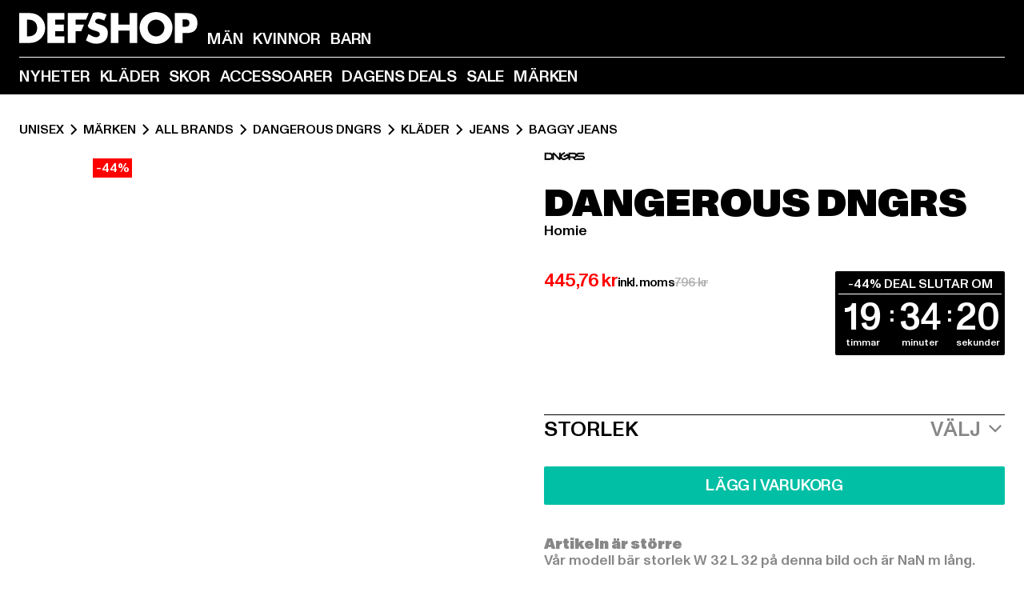

--- FILE ---
content_type: text/html; charset=utf-8
request_url: https://www.def-shop.se/p/dangerous-dngrs-homie-baggys-31188
body_size: 105657
content:
<!doctype html>
<html data-n-head-ssr lang="sv" data-n-head="%7B%22lang%22:%7B%22ssr%22:%22sv%22%7D%7D">
  <head >
    <meta data-n-head="ssr" name="format-detection" content="address=no,telephone=no,email=no"><meta data-n-head="ssr" name="viewport" content="width=device-width, initial-scale=1"><meta data-n-head="ssr" name="theme-color" content="#ffffff"><meta data-n-head="ssr" data-hid="charset" charset="utf-8"><meta data-n-head="ssr" data-hid="mobile-web-app-capable" name="mobile-web-app-capable" content="yes"><meta data-n-head="ssr" data-hid="og:type" name="og:type" property="og:type" content="website"><meta data-n-head="ssr" data-hid="og:updated_time" property="og:updated_time" content="2025-11-11T19:14:50.000Z"><meta data-n-head="ssr" data-hid="og:image" property="og:image" content="https://def-live.cdn.aboutyou.cloud/images/742d9f02311bdfeaca6bf7d3b280eac4.jpg?quality=85&amp;height=600&amp;width=1200"><meta data-n-head="ssr" data-hid="twitter:image" name="twitter:image" content="https://def-live.cdn.aboutyou.cloud/images/742d9f02311bdfeaca6bf7d3b280eac4.jpg?quality=85&amp;height=600&amp;width=1200"><meta data-n-head="ssr" data-hid="title" name="title" content="Homie  | DEFSHOP | 31188"><meta data-n-head="ssr" data-hid="og:title" property="og:title" content="Homie  | DEFSHOP | 31188"><meta data-n-head="ssr" data-hid="twitter:title" name="twitter:title" content="Homie  | DEFSHOP | 31188"><meta data-n-head="ssr" data-hid="description" name="description" content="Homie  beställ hos DEFSHOP | Finns nu i många storlekar | Gratis returer ✓ Blixtleverans ✓ | 31188"><meta data-n-head="ssr" data-hid="og:description" property="og:description" content="Homie  beställ hos DEFSHOP | Finns nu i många storlekar | Gratis returer ✓ Blixtleverans ✓ | 31188"><meta data-n-head="ssr" data-hid="twitter:description" name="twitter:description" content="Homie  beställ hos DEFSHOP | Finns nu i många storlekar | Gratis returer ✓ Blixtleverans ✓ | 31188"><meta data-n-head="ssr" data-hid="og:url" property="og:url" content="https://www.def-shop.se/p/dangerous-dngrs-homie-baggys-31188"><meta data-n-head="ssr" data-hid="og:locale" property="og:locale" content="sv_SE"><meta data-n-head="ssr" data-hid="og:site_name" property="og:site_name" content="DefShop"><meta data-n-head="ssr" data-hid="twitter:card" name="twitter:card" content="product"><meta data-n-head="ssr" data-hid="twitter:site" name="twitter:site" content="@username"><meta data-n-head="ssr" data-hid="twitter:url" name="twitter:url" content="https://www.def-shop.se/p/dangerous-dngrs-homie-baggys-31188"><meta data-n-head="ssr" data-hid="robots" name="robots" content="index, follow"><meta data-n-head="ssr" data-hid="google-site-verification" name="google-site-verification" content="vOMbUYqz7J-zLMizoi4_Raug1qh33La50wQjkzkiO7c"><title>Homie  | DEFSHOP | 31188</title><link data-n-head="ssr" href="https://def-live.checkout.api.scayle.cloud/" rel="dns-prefetch"><link data-n-head="ssr" href="https://checkout-cdn.aboutyou.cloud/" rel="dns-prefetch"><link data-n-head="ssr" href="https://checkout.def-shop.com/" rel="dns-prefetch"><link data-n-head="ssr" href="https://widgets.trustedshops.com/" rel="dns-prefetch"><link data-n-head="ssr" href="https://a.storyblok.com/" rel="dns-prefetch"><link data-n-head="ssr" href="https://trck-de.def-shop.com/" rel="dns-prefetch"><link data-n-head="ssr" href="https://cdn.cookielaw.org/" rel="dns-prefetch"><link data-n-head="ssr" href="https://checkout-cdn.aboutyou.cloud/" rel="preconnect"><link data-n-head="ssr" href="https://checkout.def-shop.com/" rel="preconnect"><link data-n-head="ssr" href="https://def-live.checkout.api.scayle.cloud/" rel="preconnect"><link data-n-head="ssr" href="https://widgets.trustedshops.com/" rel="preconnect"><link data-n-head="ssr" href="https://def-live.cdn.aboutyou.cloud/" rel="preconnect"><link data-n-head="ssr" href="https://a.storyblok.com/" rel="preconnect"><link data-n-head="ssr" href="https://trck-de.def-shop.com/" rel="preconnect"><link data-n-head="ssr" href="https://cdn.cookielaw.org/" rel="preconnect"><link data-n-head="ssr" color="#ffffff" href="/favicons/safari-pinned-tab.svg" rel="mask-icon"><link data-n-head="ssr" href="/favicons/apple-icon-180x180.png" rel="apple-touch-icon"><link data-n-head="ssr" href="/favicons/apple-icon-152x152.png" rel="apple-touch-icon" sizes="152x152"><link data-n-head="ssr" href="/favicons/apple-icon-180x180.png" rel="apple-touch-icon" sizes="180x180"><link data-n-head="ssr" href="/favicons/favicon-16x16.png" rel="icon" sizes="16x16"><link data-n-head="ssr" href="/favicons/favicon-32x32.png" rel="icon" sizes="32x32"><link data-n-head="ssr" href="/favicons/favicon.ico" rel="shortcut icon"><link data-n-head="ssr" href="/favicons/manifest.json" rel="manifest"><link data-n-head="ssr" data-hid="alternatede-DE" rel="alternate" href="https://www.def-shop.com/p/dangerous-dngrs-homie-baggys-31188" hreflang="de-de"><link data-n-head="ssr" data-hid="alternatede-CH" rel="alternate" href="https://www.def-shop.ch/p/dangerous-dngrs-homie-baggys-31188" hreflang="de-ch"><link data-n-head="ssr" data-hid="alternatede-AT" rel="alternate" href="https://www.def-shop.at/p/dangerous-dngrs-homie-baggys-31188" hreflang="de-at"><link data-n-head="ssr" data-hid="alternateen" rel="alternate" href="https://www.def-shop.net/p/dangerous-dngrs-homie-baggys-31188" hreflang="en"><link data-n-head="ssr" data-hid="alternatefr-FR" rel="alternate" href="https://www.def-shop.fr/p/dangerous-dngrs-homie-baggys-31188" hreflang="fr-fr"><link data-n-head="ssr" data-hid="alternateit-IT" rel="alternate" href="https://www.def-shop.it/p/dangerous-dngrs-homie-baggys-31188" hreflang="it-it"><link data-n-head="ssr" data-hid="alternatees-ES" rel="alternate" href="https://www.def-shop.es/p/dangerous-dngrs-homie-baggys-31188" hreflang="es-es"><link data-n-head="ssr" data-hid="alternatenl-NL" rel="alternate" href="https://www.def-shop.nl/p/dangerous-dngrs-homie-baggys-31188" hreflang="nl-nl"><link data-n-head="ssr" data-hid="alternatefi-FI" rel="alternate" href="https://www.def-shop.fi/p/dangerous-dngrs-homie-baggys-31188" hreflang="fi-fi"><link data-n-head="ssr" data-hid="alternatesv-SE" rel="alternate" href="https://www.def-shop.se/p/dangerous-dngrs-homie-baggys-31188" hreflang="sv-se"><link data-n-head="ssr" data-hid="alternateda-DK" rel="alternate" href="https://www.def-shop.dk/p/dangerous-dngrs-homie-baggys-31188" hreflang="da-dk"><link data-n-head="ssr" data-hid="alternatesk-SK" rel="alternate" href="https://www.def-shop.sk/p/dangerous-dngrs-homie-baggys-31188" hreflang="sk-sk"><link data-n-head="ssr" data-hid="alternatecs-CZ" rel="alternate" href="https://www.def-shop.cz/p/dangerous-dngrs-homie-baggys-31188" hreflang="cs-cz"><link data-n-head="ssr" data-hid="alternatenn-NO" rel="alternate" href="https://www.def-shop.no/p/dangerous-dngrs-homie-baggys-31188" hreflang="nn-no"><link data-n-head="ssr" data-hid="alternatepl-PL" rel="alternate" href="https://www.def-shop.pl/p/dangerous-dngrs-homie-baggys-31188" hreflang="pl-pl"><link data-n-head="ssr" data-hid="alternatefr-BE" rel="alternate" href="https://fr.def-shop.be/p/dangerous-dngrs-homie-baggys-31188" hreflang="fr-be"><link data-n-head="ssr" data-hid="alternatenl-BE" rel="alternate" href="https://www.def-shop.be/p/dangerous-dngrs-homie-baggys-31188" hreflang="nl-be"><link data-n-head="ssr" data-hid="canonical" rel="canonical" href="https://www.def-shop.se/p/dangerous-dngrs-homie-baggys-31188"><script data-n-head="ssr" src="https://def-shop.app.baqend.com/v1/speedkit/install.js?d=production" async crossorigin="anonymous" type="ddfca3b22f9b2014cf9fee3e-text/javascript"></script><script data-n-head="ssr" data-hid="gtm-data-script" vmid="gtm-data-script" type="ddfca3b22f9b2014cf9fee3e-text/javascript">
              window.dataLayer = window.dataLayer || [];
              window.dataLayer.push(...[{"event":"page_view","ecomm_pagetype":"product","ecomm_category":"Baggy jeans","ecomm_category_id":"560001","user_logged_in_state":false,"env":"web"}]);
            
window.dataLayer.push(...[{"ecommerce":null,"env":"web"}]);
window.dataLayer.push(...[{"event":"view_item","ecommerce":{"currency":"SEK","value":445.76,"items":[{"price":445.76,"item_id":"31188","productReferenceKey":"DGJS158-00007","item_name":"Homie ","item_variant":"140278","variantReferenceKey":"DGJS158-00007-0120","quantity":1,"discount":350.24,"item_brand":"Dangerous DNGRS","item_category_id":"560001","item_category":"Baggy jeans"},{"price":445.76,"item_id":"31188","productReferenceKey":"DGJS158-00007","item_name":"Homie ","item_variant":"140280","variantReferenceKey":"DGJS158-00007-0027","quantity":1,"discount":350.24,"item_brand":"Dangerous DNGRS","item_category_id":"560001","item_category":"Baggy jeans"},{"price":445.76,"item_id":"31188","productReferenceKey":"DGJS158-00007","item_name":"Homie ","item_variant":"140281","variantReferenceKey":"DGJS158-00007-0299","quantity":1,"discount":350.24,"item_brand":"Dangerous DNGRS","item_category_id":"560001","item_category":"Baggy jeans"},{"price":445.76,"item_id":"31188","productReferenceKey":"DGJS158-00007","item_name":"Homie ","item_variant":"140282","variantReferenceKey":"DGJS158-00007-0298","quantity":1,"discount":350.24,"item_brand":"Dangerous DNGRS","item_category_id":"560001","item_category":"Baggy jeans"},{"price":445.76,"item_id":"31188","productReferenceKey":"DGJS158-00007","item_name":"Homie ","item_variant":"140283","variantReferenceKey":"DGJS158-00007-0297","quantity":1,"discount":350.24,"item_brand":"Dangerous DNGRS","item_category_id":"560001","item_category":"Baggy jeans"},{"price":445.76,"item_id":"31188","productReferenceKey":"DGJS158-00007","item_name":"Homie ","item_variant":"140284","variantReferenceKey":"DGJS158-00007-0222","quantity":1,"discount":350.24,"item_brand":"Dangerous DNGRS","item_category_id":"560001","item_category":"Baggy jeans"},{"price":445.76,"item_id":"31188","productReferenceKey":"DGJS158-00007","item_name":"Homie ","item_variant":"140285","variantReferenceKey":"DGJS158-00007-0220","quantity":1,"discount":350.24,"item_brand":"Dangerous DNGRS","item_category_id":"560001","item_category":"Baggy jeans"},{"price":445.76,"item_id":"31188","productReferenceKey":"DGJS158-00007","item_name":"Homie ","item_variant":"140286","variantReferenceKey":"DGJS158-00007-0035","quantity":1,"discount":350.24,"item_brand":"Dangerous DNGRS","item_category_id":"560001","item_category":"Baggy jeans"},{"price":445.76,"item_id":"31188","productReferenceKey":"DGJS158-00007","item_name":"Homie ","item_variant":"140287","variantReferenceKey":"DGJS158-00007-0034","quantity":1,"discount":350.24,"item_brand":"Dangerous DNGRS","item_category_id":"560001","item_category":"Baggy jeans"},{"price":445.76,"item_id":"31188","productReferenceKey":"DGJS158-00007","item_name":"Homie ","item_variant":"140288","variantReferenceKey":"DGJS158-00007-0032","quantity":1,"discount":350.24,"item_brand":"Dangerous DNGRS","item_category_id":"560001","item_category":"Baggy jeans"},{"price":445.76,"item_id":"31188","productReferenceKey":"DGJS158-00007","item_name":"Homie ","item_variant":"140289","variantReferenceKey":"DGJS158-00007-0031","quantity":1,"discount":350.24,"item_brand":"Dangerous DNGRS","item_category_id":"560001","item_category":"Baggy jeans"},{"price":445.76,"item_id":"31188","productReferenceKey":"DGJS158-00007","item_name":"Homie ","item_variant":"286976","variantReferenceKey":"DGJS158-00007-0300","quantity":1,"discount":350.24,"item_brand":"Dangerous DNGRS","item_category_id":"560001","item_category":"Baggy jeans"},{"price":445.76,"item_id":"31188","productReferenceKey":"DGJS158-00007","item_name":"Homie ","item_variant":"286977","variantReferenceKey":"DGJS158-00007-0301","quantity":1,"discount":350.24,"item_brand":"Dangerous DNGRS","item_category_id":"560001","item_category":"Baggy jeans"},{"price":445.76,"item_id":"31188","productReferenceKey":"DGJS158-00007","item_name":"Homie ","item_variant":"450610","variantReferenceKey":"DGJS158-00007-0028","quantity":1,"discount":350.24,"item_brand":"Dangerous DNGRS","item_category_id":"560001","item_category":"Baggy jeans"},{"price":525.36,"item_id":"31211","productReferenceKey":"DGJS158-00197","item_name":"Dangerous DNGRS Homie Baggys","item_variant":"140454","variantReferenceKey":"DGJS158-00197-0220","quantity":1,"discount":270.64,"item_brand":"Dangerous DNGRS","item_category_id":"560001","item_category":"Baggy jeans"},{"price":525.36,"item_id":"31211","productReferenceKey":"DGJS158-00197","item_name":"Dangerous DNGRS Homie Baggys","item_variant":"140455","variantReferenceKey":"DGJS158-00197-0035","quantity":1,"discount":270.64,"item_brand":"Dangerous DNGRS","item_category_id":"560001","item_category":"Baggy jeans"},{"price":525.36,"item_id":"31211","productReferenceKey":"DGJS158-00197","item_name":"Dangerous DNGRS Homie Baggys","item_variant":"140457","variantReferenceKey":"DGJS158-00197-0301","quantity":1,"discount":270.64,"item_brand":"Dangerous DNGRS","item_category_id":"560001","item_category":"Baggy jeans"},{"price":525.36,"item_id":"31211","productReferenceKey":"DGJS158-00197","item_name":"Dangerous DNGRS Homie Baggys","item_variant":"140458","variantReferenceKey":"DGJS158-00197-0300","quantity":1,"discount":270.64,"item_brand":"Dangerous DNGRS","item_category_id":"560001","item_category":"Baggy jeans"},{"price":525.36,"item_id":"31211","productReferenceKey":"DGJS158-00197","item_name":"Dangerous DNGRS Homie Baggys","item_variant":"140459","variantReferenceKey":"DGJS158-00197-0299","quantity":1,"discount":270.64,"item_brand":"Dangerous DNGRS","item_category_id":"560001","item_category":"Baggy jeans"},{"price":525.36,"item_id":"31211","productReferenceKey":"DGJS158-00197","item_name":"Dangerous DNGRS Homie Baggys","item_variant":"140460","variantReferenceKey":"DGJS158-00197-0298","quantity":1,"discount":270.64,"item_brand":"Dangerous DNGRS","item_category_id":"560001","item_category":"Baggy jeans"},{"price":525.36,"item_id":"31211","productReferenceKey":"DGJS158-00197","item_name":"Dangerous DNGRS Homie Baggys","item_variant":"140461","variantReferenceKey":"DGJS158-00197-0297","quantity":1,"discount":270.64,"item_brand":"Dangerous DNGRS","item_category_id":"560001","item_category":"Baggy jeans"},{"price":525.36,"item_id":"31211","productReferenceKey":"DGJS158-00197","item_name":"Dangerous DNGRS Homie Baggys","item_variant":"140462","variantReferenceKey":"DGJS158-00197-0222","quantity":1,"discount":270.64,"item_brand":"Dangerous DNGRS","item_category_id":"560001","item_category":"Baggy jeans"},{"price":525.36,"item_id":"31211","productReferenceKey":"DGJS158-00197","item_name":"Dangerous DNGRS Homie Baggys","item_variant":"140463","variantReferenceKey":"DGJS158-00197-0120","quantity":1,"discount":270.64,"item_brand":"Dangerous DNGRS","item_category_id":"560001","item_category":"Baggy jeans"},{"price":525.36,"item_id":"31211","productReferenceKey":"DGJS158-00197","item_name":"Dangerous DNGRS Homie Baggys","item_variant":"140464","variantReferenceKey":"DGJS158-00197-0034","quantity":1,"discount":270.64,"item_brand":"Dangerous DNGRS","item_category_id":"560001","item_category":"Baggy jeans"},{"price":525.36,"item_id":"31211","productReferenceKey":"DGJS158-00197","item_name":"Dangerous DNGRS Homie Baggys","item_variant":"140465","variantReferenceKey":"DGJS158-00197-0032","quantity":1,"discount":270.64,"item_brand":"Dangerous DNGRS","item_category_id":"560001","item_category":"Baggy jeans"},{"price":525.36,"item_id":"31211","productReferenceKey":"DGJS158-00197","item_name":"Dangerous DNGRS Homie Baggys","item_variant":"140466","variantReferenceKey":"DGJS158-00197-0031","quantity":1,"discount":270.64,"item_brand":"Dangerous DNGRS","item_category_id":"560001","item_category":"Baggy jeans"},{"price":525.36,"item_id":"31211","productReferenceKey":"DGJS158-00197","item_name":"Dangerous DNGRS Homie Baggys","item_variant":"140467","variantReferenceKey":"DGJS158-00197-0027","quantity":1,"discount":270.64,"item_brand":"Dangerous DNGRS","item_category_id":"560001","item_category":"Baggy jeans"},{"price":525.36,"item_id":"31211","productReferenceKey":"DGJS158-00197","item_name":"Dangerous DNGRS Homie Baggys","item_variant":"371250","variantReferenceKey":"DGJS158-00197-0028","quantity":1,"discount":270.64,"item_brand":"Dangerous DNGRS","item_category_id":"560001","item_category":"Baggy jeans"},{"price":628.84,"item_id":"80319","productReferenceKey":"DGJS158-00319","item_name":"Dangerous DNGRS Homie Baggys","item_variant":"370830","variantReferenceKey":"DGJS158-00319-0301","quantity":1,"discount":167.16,"item_brand":"Dangerous DNGRS","item_category_id":"560001","item_category":"Baggy jeans"},{"price":628.84,"item_id":"80319","productReferenceKey":"DGJS158-00319","item_name":"Dangerous DNGRS Homie Baggys","item_variant":"370831","variantReferenceKey":"DGJS158-00319-0300","quantity":1,"discount":167.16,"item_brand":"Dangerous DNGRS","item_category_id":"560001","item_category":"Baggy jeans"},{"price":628.84,"item_id":"80319","productReferenceKey":"DGJS158-00319","item_name":"Dangerous DNGRS Homie Baggys","item_variant":"370832","variantReferenceKey":"DGJS158-00319-0298","quantity":1,"discount":167.16,"item_brand":"Dangerous DNGRS","item_category_id":"560001","item_category":"Baggy jeans"},{"price":628.84,"item_id":"80319","productReferenceKey":"DGJS158-00319","item_name":"Dangerous DNGRS Homie Baggys","item_variant":"370833","variantReferenceKey":"DGJS158-00319-0220","quantity":1,"discount":167.16,"item_brand":"Dangerous DNGRS","item_category_id":"560001","item_category":"Baggy jeans"},{"price":628.84,"item_id":"80319","productReferenceKey":"DGJS158-00319","item_name":"Dangerous DNGRS Homie Baggys","item_variant":"370834","variantReferenceKey":"DGJS158-00319-0035","quantity":1,"discount":167.16,"item_brand":"Dangerous DNGRS","item_category_id":"560001","item_category":"Baggy jeans"},{"price":628.84,"item_id":"80319","productReferenceKey":"DGJS158-00319","item_name":"Dangerous DNGRS Homie Baggys","item_variant":"370835","variantReferenceKey":"DGJS158-00319-0034","quantity":1,"discount":167.16,"item_brand":"Dangerous DNGRS","item_category_id":"560001","item_category":"Baggy jeans"},{"price":628.84,"item_id":"80319","productReferenceKey":"DGJS158-00319","item_name":"Dangerous DNGRS Homie Baggys","item_variant":"370836","variantReferenceKey":"DGJS158-00319-0299","quantity":1,"discount":167.16,"item_brand":"Dangerous DNGRS","item_category_id":"560001","item_category":"Baggy jeans"},{"price":628.84,"item_id":"80319","productReferenceKey":"DGJS158-00319","item_name":"Dangerous DNGRS Homie Baggys","item_variant":"370837","variantReferenceKey":"DGJS158-00319-0297","quantity":1,"discount":167.16,"item_brand":"Dangerous DNGRS","item_category_id":"560001","item_category":"Baggy jeans"},{"price":628.84,"item_id":"80319","productReferenceKey":"DGJS158-00319","item_name":"Dangerous DNGRS Homie Baggys","item_variant":"370838","variantReferenceKey":"DGJS158-00319-0222","quantity":1,"discount":167.16,"item_brand":"Dangerous DNGRS","item_category_id":"560001","item_category":"Baggy jeans"},{"price":628.84,"item_id":"80319","productReferenceKey":"DGJS158-00319","item_name":"Dangerous DNGRS Homie Baggys","item_variant":"370839","variantReferenceKey":"DGJS158-00319-0120","quantity":1,"discount":167.16,"item_brand":"Dangerous DNGRS","item_category_id":"560001","item_category":"Baggy jeans"},{"price":628.84,"item_id":"80319","productReferenceKey":"DGJS158-00319","item_name":"Dangerous DNGRS Homie Baggys","item_variant":"370840","variantReferenceKey":"DGJS158-00319-0032","quantity":1,"discount":167.16,"item_brand":"Dangerous DNGRS","item_category_id":"560001","item_category":"Baggy jeans"},{"price":628.84,"item_id":"80319","productReferenceKey":"DGJS158-00319","item_name":"Dangerous DNGRS Homie Baggys","item_variant":"370841","variantReferenceKey":"DGJS158-00319-0031","quantity":1,"discount":167.16,"item_brand":"Dangerous DNGRS","item_category_id":"560001","item_category":"Baggy jeans"},{"price":628.84,"item_id":"80319","productReferenceKey":"DGJS158-00319","item_name":"Dangerous DNGRS Homie Baggys","item_variant":"370842","variantReferenceKey":"DGJS158-00319-0027","quantity":1,"discount":167.16,"item_brand":"Dangerous DNGRS","item_category_id":"560001","item_category":"Baggy jeans"},{"price":628.84,"item_id":"80319","productReferenceKey":"DGJS158-00319","item_name":"Dangerous DNGRS Homie Baggys","item_variant":"460957","variantReferenceKey":"DGJS158-00319-0028","quantity":1,"discount":167.16,"item_brand":"Dangerous DNGRS","item_category_id":"560001","item_category":"Baggy jeans"},{"price":589.04,"item_id":"80335","productReferenceKey":"DGJS158-00438","item_name":"Dangerous DNGRS Homie Baggys","item_variant":"370984","variantReferenceKey":"DGJS158-00438-0301","quantity":1,"discount":206.96,"item_brand":"Dangerous DNGRS","item_category_id":"560001","item_category":"Baggy jeans"},{"price":589.04,"item_id":"80335","productReferenceKey":"DGJS158-00438","item_name":"Dangerous DNGRS Homie Baggys","item_variant":"370985","variantReferenceKey":"DGJS158-00438-0300","quantity":1,"discount":206.96,"item_brand":"Dangerous DNGRS","item_category_id":"560001","item_category":"Baggy jeans"},{"price":589.04,"item_id":"80335","productReferenceKey":"DGJS158-00438","item_name":"Dangerous DNGRS Homie Baggys","item_variant":"370986","variantReferenceKey":"DGJS158-00438-0299","quantity":1,"discount":206.96,"item_brand":"Dangerous DNGRS","item_category_id":"560001","item_category":"Baggy jeans"},{"price":589.04,"item_id":"80335","productReferenceKey":"DGJS158-00438","item_name":"Dangerous DNGRS Homie Baggys","item_variant":"370987","variantReferenceKey":"DGJS158-00438-0298","quantity":1,"discount":206.96,"item_brand":"Dangerous DNGRS","item_category_id":"560001","item_category":"Baggy jeans"},{"price":589.04,"item_id":"80335","productReferenceKey":"DGJS158-00438","item_name":"Dangerous DNGRS Homie Baggys","item_variant":"370988","variantReferenceKey":"DGJS158-00438-0222","quantity":1,"discount":206.96,"item_brand":"Dangerous DNGRS","item_category_id":"560001","item_category":"Baggy jeans"},{"price":589.04,"item_id":"80335","productReferenceKey":"DGJS158-00438","item_name":"Dangerous DNGRS Homie Baggys","item_variant":"370989","variantReferenceKey":"DGJS158-00438-0220","quantity":1,"discount":206.96,"item_brand":"Dangerous DNGRS","item_category_id":"560001","item_category":"Baggy jeans"},{"price":589.04,"item_id":"80335","productReferenceKey":"DGJS158-00438","item_name":"Dangerous DNGRS Homie Baggys","item_variant":"370990","variantReferenceKey":"DGJS158-00438-0120","quantity":1,"discount":206.96,"item_brand":"Dangerous DNGRS","item_category_id":"560001","item_category":"Baggy jeans"},{"price":589.04,"item_id":"80335","productReferenceKey":"DGJS158-00438","item_name":"Dangerous DNGRS Homie Baggys","item_variant":"370991","variantReferenceKey":"DGJS158-00438-0034","quantity":1,"discount":206.96,"item_brand":"Dangerous DNGRS","item_category_id":"560001","item_category":"Baggy jeans"},{"price":589.04,"item_id":"80335","productReferenceKey":"DGJS158-00438","item_name":"Dangerous DNGRS Homie Baggys","item_variant":"370992","variantReferenceKey":"DGJS158-00438-0031","quantity":1,"discount":206.96,"item_brand":"Dangerous DNGRS","item_category_id":"560001","item_category":"Baggy jeans"},{"price":589.04,"item_id":"80335","productReferenceKey":"DGJS158-00438","item_name":"Dangerous DNGRS Homie Baggys","item_variant":"370994","variantReferenceKey":"DGJS158-00438-0297","quantity":1,"discount":206.96,"item_brand":"Dangerous DNGRS","item_category_id":"560001","item_category":"Baggy jeans"},{"price":589.04,"item_id":"80335","productReferenceKey":"DGJS158-00438","item_name":"Dangerous DNGRS Homie Baggys","item_variant":"370995","variantReferenceKey":"DGJS158-00438-0035","quantity":1,"discount":206.96,"item_brand":"Dangerous DNGRS","item_category_id":"560001","item_category":"Baggy jeans"},{"price":589.04,"item_id":"80335","productReferenceKey":"DGJS158-00438","item_name":"Dangerous DNGRS Homie Baggys","item_variant":"370996","variantReferenceKey":"DGJS158-00438-0032","quantity":1,"discount":206.96,"item_brand":"Dangerous DNGRS","item_category_id":"560001","item_category":"Baggy jeans"},{"price":589.04,"item_id":"80335","productReferenceKey":"DGJS158-00438","item_name":"Dangerous DNGRS Homie Baggys","item_variant":"370997","variantReferenceKey":"DGJS158-00438-0027","quantity":1,"discount":206.96,"item_brand":"Dangerous DNGRS","item_category_id":"560001","item_category":"Baggy jeans"},{"price":589.04,"item_id":"80335","productReferenceKey":"DGJS158-00438","item_name":"Dangerous DNGRS Homie Baggys","item_variant":"432365","variantReferenceKey":"DGJS158-00438-0028","quantity":1,"discount":206.96,"item_brand":"Dangerous DNGRS","item_category_id":"560001","item_category":"Baggy jeans"},{"price":541.28,"item_id":"92894","productReferenceKey":"DGJS158-04188","item_name":"Dangerous DNGRS Homie Baggys","item_variant":"460958","variantReferenceKey":"DGJS158-04188-0028","quantity":1,"discount":254.72,"item_brand":"Dangerous DNGRS","item_category_id":"560001","item_category":"Baggy jeans"},{"price":541.28,"item_id":"92894","productReferenceKey":"DGJS158-04188","item_name":"Dangerous DNGRS Homie Baggys","item_variant":"664326","variantReferenceKey":"DGJS158-04188-0027","quantity":1,"discount":254.72,"item_brand":"Dangerous DNGRS","item_category_id":"560001","item_category":"Baggy jeans"},{"price":541.28,"item_id":"92894","productReferenceKey":"DGJS158-04188","item_name":"Dangerous DNGRS Homie Baggys","item_variant":"664327","variantReferenceKey":"DGJS158-04188-0031","quantity":1,"discount":254.72,"item_brand":"Dangerous DNGRS","item_category_id":"560001","item_category":"Baggy jeans"},{"price":541.28,"item_id":"92894","productReferenceKey":"DGJS158-04188","item_name":"Dangerous DNGRS Homie Baggys","item_variant":"664328","variantReferenceKey":"DGJS158-04188-0032","quantity":1,"discount":254.72,"item_brand":"Dangerous DNGRS","item_category_id":"560001","item_category":"Baggy jeans"},{"price":541.28,"item_id":"92894","productReferenceKey":"DGJS158-04188","item_name":"Dangerous DNGRS Homie Baggys","item_variant":"664329","variantReferenceKey":"DGJS158-04188-0034","quantity":1,"discount":254.72,"item_brand":"Dangerous DNGRS","item_category_id":"560001","item_category":"Baggy jeans"},{"price":541.28,"item_id":"92894","productReferenceKey":"DGJS158-04188","item_name":"Dangerous DNGRS Homie Baggys","item_variant":"664330","variantReferenceKey":"DGJS158-04188-0120","quantity":1,"discount":254.72,"item_brand":"Dangerous DNGRS","item_category_id":"560001","item_category":"Baggy jeans"},{"price":541.28,"item_id":"92894","productReferenceKey":"DGJS158-04188","item_name":"Dangerous DNGRS Homie Baggys","item_variant":"664331","variantReferenceKey":"DGJS158-04188-0220","quantity":1,"discount":254.72,"item_brand":"Dangerous DNGRS","item_category_id":"560001","item_category":"Baggy jeans"},{"price":541.28,"item_id":"92894","productReferenceKey":"DGJS158-04188","item_name":"Dangerous DNGRS Homie Baggys","item_variant":"664332","variantReferenceKey":"DGJS158-04188-0222","quantity":1,"discount":254.72,"item_brand":"Dangerous DNGRS","item_category_id":"560001","item_category":"Baggy jeans"},{"price":541.28,"item_id":"92894","productReferenceKey":"DGJS158-04188","item_name":"Dangerous DNGRS Homie Baggys","item_variant":"664333","variantReferenceKey":"DGJS158-04188-0297","quantity":1,"discount":254.72,"item_brand":"Dangerous DNGRS","item_category_id":"560001","item_category":"Baggy jeans"},{"price":541.28,"item_id":"92894","productReferenceKey":"DGJS158-04188","item_name":"Dangerous DNGRS Homie Baggys","item_variant":"664334","variantReferenceKey":"DGJS158-04188-0298","quantity":1,"discount":254.72,"item_brand":"Dangerous DNGRS","item_category_id":"560001","item_category":"Baggy jeans"},{"price":541.28,"item_id":"92894","productReferenceKey":"DGJS158-04188","item_name":"Dangerous DNGRS Homie Baggys","item_variant":"664335","variantReferenceKey":"DGJS158-04188-0299","quantity":1,"discount":254.72,"item_brand":"Dangerous DNGRS","item_category_id":"560001","item_category":"Baggy jeans"},{"price":541.28,"item_id":"92894","productReferenceKey":"DGJS158-04188","item_name":"Dangerous DNGRS Homie Baggys","item_variant":"664336","variantReferenceKey":"DGJS158-04188-0300","quantity":1,"discount":254.72,"item_brand":"Dangerous DNGRS","item_category_id":"560001","item_category":"Baggy jeans"},{"price":502.52,"item_id":"92894","productReferenceKey":"DGJS158-04188","item_name":"Dangerous DNGRS Homie Baggys","item_variant":"664337","variantReferenceKey":"DGJS158-04188-0301","quantity":1,"discount":236.48,"item_brand":"Dangerous DNGRS","item_category_id":"560001","item_category":"Baggy jeans"},{"price":541.28,"item_id":"92894","productReferenceKey":"DGJS158-04188","item_name":"Dangerous DNGRS Homie Baggys","item_variant":"664338","variantReferenceKey":"DGJS158-04188-0035","quantity":1,"discount":254.72,"item_brand":"Dangerous DNGRS","item_category_id":"560001","item_category":"Baggy jeans"}]},"env":"web"}]);</script><script data-n-head="ssr" type="application/ld+json">{"@context":"https://schema.org","@type":"WebSite","url":"https://www.def-shop.se/","potentialAction":{"@type":"SearchAction","target":{"@type":"EntryPoint","urlTemplate":"https://www.def-shop.se/search?q={search_term_string}"},"query-input":"required name=search_term_string"}}</script><script data-n-head="ssr" type="application/ld+json">{"@context":"https://schema.org","@type":"Organization","name":"DefShop","url":"https://www.def-shop.se/","logo":"https://www.def-shop.se/_nuxt/img/logo.a178fbd.svg"}</script><script data-n-head="ssr" type="application/ld+json">{"@context":"https://schema.org","@type":"Product","name":"Homie ","description":"Klassisk baggy för män från Dangerous DNGRS. Stängning: dold dragkedja. 6 hällor. sidofickor. stort myntfack med logosöm. fäst bakfickor med dekorativa sömmar. Logo patch p&aring; baksidan av midjebandet. ren bomull ger utmärkt komfort. weicher kompakter Denim sorgt für angenehmen Tragekomfort. avslappnad passform","mpn":"140278","sku":"140278","image":"https://def-live.cdn.aboutyou.cloud/images/742d9f02311bdfeaca6bf7d3b280eac4.jpg?quality=85&height=600&width=1200","offers":{"url":"https://www.def-shop.se/p/dangerous-dngrs-homie-baggys-31188","@type":"AggregateOffer","offerCount":70,"priceCurrency":"SEK","priceValidUntil":"2026-12-31T22:59:59+00:00","lowPrice":"445.76","highPrice":"628.84","availability":"https://schema.org/InStock","shippingDetails":{"@type":"OfferShippingDetails","deliveryTime":{"@type":"ShippingDeliveryTime","handlingTime":{"@type":"QuantitativeValue","minValue":0,"maxValue":1,"unitCode":"DAY"},"transitTime":{"@type":"QuantitativeValue","minValue":1,"maxValue":4,"unitCode":"DAY"}},"shippingDestination":{"@type":"DefinedRegion","addressCountry":"SE"},"shippingRate":{"@type":"MonetaryAmount","value":140,"currency":"SEK"}}}}</script><script data-n-head="ssr" type="application/ld+json">{"@context":"https://schema.org","@type":"BreadcrumbList","itemListElement":[{"position":1,"@type":"ListItem","item":"https://www.def-shop.se/","name":"Hem"},{"position":2,"@type":"ListItem","item":"https://www.def-shop.se/c/unisex/marken/","name":"Märken"},{"position":3,"@type":"ListItem","item":"https://www.def-shop.se/c/unisex/marken/all-brands/","name":"All Brands"},{"position":4,"@type":"ListItem","item":"https://www.def-shop.se/c/brands/dangerous-dngrs/unisex/","name":"Dangerous DNGRS"},{"position":5,"@type":"ListItem","item":"https://www.def-shop.se/c/brands/dangerous-dngrs/unisex/klader/","name":"Kläder"},{"position":6,"@type":"ListItem","item":"https://www.def-shop.se/c/brands/dangerous-dngrs/unisex/klader/jeans/","name":"Jeans"},{"position":7,"@type":"ListItem","item":"https://www.def-shop.se/c/brands/dangerous-dngrs/unisex/klader/jeans/baggy-jeans/","name":"Baggy jeans"}]}</script><script data-n-head="ssr" data-hid="gtag-script" vmid="gtag-script" type="ddfca3b22f9b2014cf9fee3e-text/javascript">
        window.dataLayer = window.dataLayer || [];
        (function(){window.dataLayer.unshift(arguments);})('consent', 'default', {
          'ad_storage': 'denied',
          'analytics_storage': 'denied',
          'ad_user_data': 'denied',
          'ad_personalization': 'denied'
        });
        function gtag(){window.dataLayer.push(arguments);}
      </script><script data-n-head="ssr" data-hid="gtm-script" vmid="gtm-script" type="ddfca3b22f9b2014cf9fee3e-text/javascript">(function(w,d,s,l,i){w[l]=w[l]||[];w[l].push({'gtm.start':new Date().getTime(),event:'gtm.js'});var f=d.getElementsByTagName(s)[0],j=d.createElement(s),dl=l!='dataLayer'?'&l='+l:'';j.async=true;j.src='https://trck-de.def-shop.com/gtm.js?id='+i+dl;f.parentNode.insertBefore(j,f);})(window,document,'script','dataLayer','GTM-NP5NJR5');</script><noscript data-n-head="ssr" data-hid="gtm-noscript" vmid="gtm-noscript"><iframe src="https://trck-de.def-shop.com/ns.html?id=GTM-NP5NJR5" height="0" width="0" style="display:none;visibility:hidden"></iframe></noscript><link rel="preload" href="/_nuxt/e2eda2a.modern.js" as="script"><link rel="preload" href="/_nuxt/commons/app.ca28eb9cc1659c2a09b1.modern.js" as="script"><link rel="preload" href="/_nuxt/vendors/app.3cec9a888bf3b7d87d0e.modern.js" as="script"><link rel="preload" href="/_nuxt/app.9bd8a0260934c5d05440.modern.js" as="script"><link rel="preload" href="/_nuxt/fonts/ABCMonumentGrotesk-Medium.8643ba3.woff2" as="font" type="font/woff2" crossorigin><link rel="preload" href="/_nuxt/fonts/ABCMonumentGrotesk-Black.b34c7fc.woff2" as="font" type="font/woff2" crossorigin><link rel="preload" href="/_nuxt/113.4ed52a18a2b1aa001c3c.modern.js" as="script"><link rel="preload" href="/_nuxt/4.812cee43333c6f00c314.modern.js" as="script"><link rel="preload" href="/_nuxt/0.f00756e8f3f9887ca332.modern.js" as="script"><link rel="preload" href="/_nuxt/SizeSelection.078c39730be1e5a0a414.modern.js" as="script"><link rel="preload" href="/_nuxt/ContentSlot.effae9effd0f16da7db5.modern.js" as="script"><link rel="preload" href="/_nuxt/ContentHTML.01cf6d69b7aef737d12a.modern.js" as="script"><link rel="preload" href="/_nuxt/NotifyMeModal.4adc0306d4307ec4a1f4.modern.js" as="script"><link rel="preload" href="/_nuxt/1.8593f0d370a2f60f32a9.modern.js" as="script"><link rel="preload" href="/_nuxt/55.80e1ec940d011e456652.modern.js" as="script"><link rel="preload" href="/_nuxt/AppNewsletter.b56a3219a8d0b727a22c.modern.js" as="script"><link rel="preload" href="/_nuxt/ContentHeading.97f2c90ad7b4857fa8d9.modern.js" as="script"><link rel="preload" href="/_nuxt/ContentSection.c33d3a23d79aa6b17bbe.modern.js" as="script"><link rel="preload" href="/_nuxt/ContentImageLink.8080afe95ac8fe8ccaf9.modern.js" as="script"><link rel="preload" href="/_nuxt/ContentLink.60f3a947d2d4d3fc5d81.modern.js" as="script"><link rel="preload" href="/_nuxt/ContentImage.3bee17dcb4ffba7220a6.modern.js" as="script"><link rel="preload" href="/_nuxt/FooterAsset.4c42b4a08c56031ae619.modern.js" as="script"><link rel="preload" href="/_nuxt/AppCookiesNotice.6ddc61e8478c4d82b6b7.modern.js" as="script"><style data-vue-ssr-id="16780096:0 42c8de90:0 05acdd20:0 1ec8c060:0 850c8fd4:0 13836a17:0 2b8de62a:0 535fd272:0 a44691e6:0 5ec78cb8:0 d1bed96e:0 4fa3b109:0 f6bf716e:0 72253cee:0 10a98da9:0 5bb0f3ae:0 ce0c9f96:0 3810d24a:0 be959b66:0 58337995:0 3f0dfd0a:0 c088dd16:0 5ed8c879:0 4fb83a6e:0 f8c5a76a:0 732d682e:0 ab36644e:0 196387e1:0 e482e592:0 0dd044aa:0 4179e18d:0 3c40e575:0 90a0e26e:0 5b810549:0 b09e149a:0 28d62236:0 3d8b3b1a:0 7c972b2d:0 8b0cff22:0 55b2f524:0 1636cd6e:0 69d724ee:0 c928b35c:0 11be198c:0 1d83bdab:0 f8623eee:0 1e6b857b:0 dec711d2:0">@font-face{font-display:swap;font-family:Monument Grotesk;font-style:normal;font-weight:500;src:url(/_nuxt/fonts/ABCMonumentGrotesk-Medium.8643ba3.woff2) format("woff2"),url(/_nuxt/fonts/ABCMonumentGrotesk-Medium.a47da2f.woff) format("woff")}@font-face{font-display:swap;font-family:Monument Grotesk;font-style:normal;font-weight:900;src:url(/_nuxt/fonts/ABCMonumentGrotesk-Black.b34c7fc.woff2) format("woff2"),url(/_nuxt/fonts/ABCMonumentGrotesk-Black.d100238.woff) format("woff")}
.asf-fade-enter-active,.asf-fade-leave-active{transition-duration:.5s;transition-property:opacity;transition-timing-function:cubic-bezier(.4,0,.2,1);transition-timing-function:cubic-bezier(0,0,.2,1)}.asf-fade-enter,.asf-fade-leave,.asf-fade-leave-to{opacity:0}.asf-slide-top-enter-active,.asf-slide-top-leave-active{transition-duration:.3s;transition-property:transform;transition-timing-function:cubic-bezier(.4,0,.2,1);transition-timing-function:cubic-bezier(0,0,.2,1)}.asf-slide-top-enter,.asf-slide-top-leave-to{--tw-translate-y:-100%;transform:translate(var(--tw-translate-x),-100%) rotate(var(--tw-rotate)) skewX(var(--tw-skew-x)) skewY(var(--tw-skew-y)) scaleX(var(--tw-scale-x)) scaleY(var(--tw-scale-y));transform:translate(var(--tw-translate-x),var(--tw-translate-y)) rotate(var(--tw-rotate)) skewX(var(--tw-skew-x)) skewY(var(--tw-skew-y)) scaleX(var(--tw-scale-x)) scaleY(var(--tw-scale-y));transform:translate3d(var(--tw-translate-x),-100%,0) rotate(var(--tw-rotate)) skewX(var(--tw-skew-x)) skewY(var(--tw-skew-y)) scaleX(var(--tw-scale-x)) scaleY(var(--tw-scale-y));transform:translate3d(var(--tw-translate-x),var(--tw-translate-y),0) rotate(var(--tw-rotate)) skewX(var(--tw-skew-x)) skewY(var(--tw-skew-y)) scaleX(var(--tw-scale-x)) scaleY(var(--tw-scale-y));transition-duration:.3s;transition-property:transform;transition-timing-function:cubic-bezier(.4,0,.2,1);transition-timing-function:cubic-bezier(.4,0,1,1)}.asf-slide-bottom-enter-active,.asf-slide-bottom-leave-active{transition-duration:.3s;transition-property:transform;transition-timing-function:cubic-bezier(.4,0,.2,1);transition-timing-function:cubic-bezier(0,0,.2,1)}.asf-slide-bottom-enter,.asf-slide-bottom-leave-to{--tw-translate-y:100%;transform:translate(var(--tw-translate-x),100%) rotate(var(--tw-rotate)) skewX(var(--tw-skew-x)) skewY(var(--tw-skew-y)) scaleX(var(--tw-scale-x)) scaleY(var(--tw-scale-y));transform:translate(var(--tw-translate-x),var(--tw-translate-y)) rotate(var(--tw-rotate)) skewX(var(--tw-skew-x)) skewY(var(--tw-skew-y)) scaleX(var(--tw-scale-x)) scaleY(var(--tw-scale-y));transform:translate3d(var(--tw-translate-x),100%,0) rotate(var(--tw-rotate)) skewX(var(--tw-skew-x)) skewY(var(--tw-skew-y)) scaleX(var(--tw-scale-x)) scaleY(var(--tw-scale-y));transform:translate3d(var(--tw-translate-x),var(--tw-translate-y),0) rotate(var(--tw-rotate)) skewX(var(--tw-skew-x)) skewY(var(--tw-skew-y)) scaleX(var(--tw-scale-x)) scaleY(var(--tw-scale-y));transition-duration:.3s;transition-property:transform;transition-timing-function:cubic-bezier(.4,0,.2,1);transition-timing-function:cubic-bezier(.4,0,1,1)}.asf-slide-left-enter-active,.asf-slide-left-leave-active{transition-duration:.3s;transition-property:transform;transition-timing-function:cubic-bezier(.4,0,.2,1);transition-timing-function:cubic-bezier(0,0,.2,1)}.asf-slide-left-enter,.asf-slide-left-leave-to{--tw-translate-x:-100%;transform:translate(-100%,var(--tw-translate-y)) rotate(var(--tw-rotate)) skewX(var(--tw-skew-x)) skewY(var(--tw-skew-y)) scaleX(var(--tw-scale-x)) scaleY(var(--tw-scale-y));transform:translate(var(--tw-translate-x),var(--tw-translate-y)) rotate(var(--tw-rotate)) skewX(var(--tw-skew-x)) skewY(var(--tw-skew-y)) scaleX(var(--tw-scale-x)) scaleY(var(--tw-scale-y));transform:translate3d(-100%,var(--tw-translate-y),0) rotate(var(--tw-rotate)) skewX(var(--tw-skew-x)) skewY(var(--tw-skew-y)) scaleX(var(--tw-scale-x)) scaleY(var(--tw-scale-y));transform:translate3d(var(--tw-translate-x),var(--tw-translate-y),0) rotate(var(--tw-rotate)) skewX(var(--tw-skew-x)) skewY(var(--tw-skew-y)) scaleX(var(--tw-scale-x)) scaleY(var(--tw-scale-y));transition-duration:.3s;transition-property:transform;transition-timing-function:cubic-bezier(.4,0,.2,1);transition-timing-function:cubic-bezier(.4,0,1,1)}.asf-slide-right-enter-active,.asf-slide-right-leave-active{transition-duration:.3s;transition-property:transform;transition-timing-function:cubic-bezier(.4,0,.2,1);transition-timing-function:cubic-bezier(0,0,.2,1)}.asf-slide-right-enter,.asf-slide-right-leave-to{--tw-translate-x:100%;transform:translate(100%,var(--tw-translate-y)) rotate(var(--tw-rotate)) skewX(var(--tw-skew-x)) skewY(var(--tw-skew-y)) scaleX(var(--tw-scale-x)) scaleY(var(--tw-scale-y));transform:translate(var(--tw-translate-x),var(--tw-translate-y)) rotate(var(--tw-rotate)) skewX(var(--tw-skew-x)) skewY(var(--tw-skew-y)) scaleX(var(--tw-scale-x)) scaleY(var(--tw-scale-y));transform:translate3d(100%,var(--tw-translate-y),0) rotate(var(--tw-rotate)) skewX(var(--tw-skew-x)) skewY(var(--tw-skew-y)) scaleX(var(--tw-scale-x)) scaleY(var(--tw-scale-y));transform:translate3d(var(--tw-translate-x),var(--tw-translate-y),0) rotate(var(--tw-rotate)) skewX(var(--tw-skew-x)) skewY(var(--tw-skew-y)) scaleX(var(--tw-scale-x)) scaleY(var(--tw-scale-y));transition-duration:.3s;transition-property:transform;transition-timing-function:cubic-bezier(.4,0,.2,1);transition-timing-function:cubic-bezier(.4,0,1,1)}.asf-slide-bottom-left-enter-active,.asf-slide-bottom-left-leave-active,.asf-slide-top-left-enter-active,.asf-slide-top-left-leave-active{animation:asf-slide-from-left .4s cubic-bezier(.3,.46,.45,.94);animation:asf-slide-from-left var(--animation-function-main) var(--animation-duration)}.asf-slide-bottom-left-leave-active,.asf-slide-top-left-leave-active{animation-direction:reverse}.asf-slide-bottom-right-enter-active,.asf-slide-bottom-right-leave-active,.asf-slide-top-right-enter-active,.asf-slide-top-right-leave-active{animation:asf-slide-from-right .4s cubic-bezier(.3,.46,.45,.94);animation:asf-slide-from-right var(--animation-function-main) var(--animation-duration)}.asf-slide-bottom-right-leave-active,.asf-slide-top-right-leave-active{animation-direction:reverse}.asf-slide-top-center-enter-active,.asf-slide-top-center-leave-active{animation:asf-slide-from-top .4s cubic-bezier(.3,.46,.45,.94);animation:asf-slide-from-top var(--animation-function-main) var(--animation-duration)}.asf-slide-top-center-leave-active{animation-direction:reverse}.asf-slide-bottom-center-enter-active,.asf-slide-bottom-center-leave-active{animation:asf-slide-from-bottom .4s cubic-bezier(.3,.46,.45,.94);animation:asf-slide-from-bottom var(--animation-function-main) var(--animation-duration)}.asf-slide-bottom-center-leave-active{animation-direction:reverse}.asf-bounce-enter-active{animation:asf-bounce .3s}.asf-bounce-leave-active{animation:asf-bounce .3s reverse}.asf-pulse-enter-active{animation:sf-pulse .25s}.asf-pulse-leave-active{animation:asf-pulse .25s reverse}.asf-expand-enter-active,.asf-expand-leave-active{overflow:hidden;transition-duration:.3s;transition-property:height,opacity;transition-timing-function:cubic-bezier(.4,0,.2,1)}.asf-expand-enter,.asf-expand-leave-to{height:0;opacity:0}.asf-loading{--tw-bg-opacity:1;background-color:#e6e6e6;background-color:rgb(230 230 230/var(--tw-bg-opacity));overflow:hidden;position:relative}.asf-loading:after{--tw-content:"";animation:asf-loading 1.5s ease-in-out infinite;background-image:linear-gradient(90deg,#0000,#ffffffbf,#0000);bottom:0;content:"";content:var(--tw-content);left:0;position:absolute;right:0;top:0}@keyframes asf-loading{0%{transform:translateX(-100%)}to{transform:translateX(100%)}}@keyframes asf-fade-in{0%{opacity:0}to{opacity:1}}@keyframes asf-bounce{0%{transform:scale(0)}50%{transform:scale(1.2)}to{transform:scale(1)}}@keyframes asf-current-bounce{50%{transform:scale(1.35)}to{transform:scale(1)}}@keyframes asf-pulse{0%{transform:scale(1)}50%{transform:scale(1.2)}to{transform:scale(1)}}@keyframes asf-reverse-pulse{0%{transform:scale(1)}50%{transform:scale(.8)}to{transform:scale(1)}}@keyframes asf-rotate{0%{transform:rotate(0deg)}to{transform:rotate(1turn)}}@keyframes asf-slide-from-left{0%{transform:translateX(-100%)}to{transform:translateX(0)}}@keyframes asf-slide-from-right{0%{transform:translateX(100%)}to{transform:translateX(0)}}@keyframes asf-slide-from-top{0%{transform:translateY(-100%)}to{transform:translate(0)}}@keyframes asf-slide-from-bottom{0%{transform:translateY(100%)}to{transform:translate(0)}}@media (prefers-reduced-motion){*{animation:none!important;transition:none!important}}.asf-content{font-size:.875rem;line-height:1.5}.asf-content h1:not([class]),.asf-content h2:not([class]),.asf-content h3:not([class]),.asf-content h4:not([class]),.asf-content h5:not([class]),.asf-content h6:not([class]){--tw-text-opacity:1;color:#000;color:rgb(0 0 0/var(--tw-text-opacity));font-weight:900;margin-bottom:1rem;margin-top:2rem;text-transform:uppercase}.asf-content h1:not([class]){font-size:2.5rem;line-height:2.4375rem}@media (min-width:48em){.asf-content h1:not([class]){font-size:4rem;line-height:3.875rem}}@media (min-width:64em){.asf-content h1:not([class]){font-size:4.5rem;line-height:4.5rem}}.asf-content h2:not([class]){font-size:2rem;line-height:2.0625rem}@media (min-width:48em){.asf-content h2:not([class]){font-size:2.5rem;line-height:2.375rem}}@media (min-width:64em){.asf-content h2:not([class]){font-size:3rem;line-height:2.9375rem}}.asf-content h3:not([class]){font-size:1.5rem;line-height:1.5rem}@media (min-width:48em){.asf-content h3:not([class]){font-size:1.5rem;line-height:1.4375rem}}@media (min-width:64em){.asf-content h3:not([class]){font-size:2rem;line-height:1.9375rem}}.asf-content h4:not([class]){font-size:1.25rem;line-height:1.25rem}@media (min-width:48em){.asf-content h4:not([class]){font-size:1.25rem;line-height:1.1875rem}}@media (min-width:64em){.asf-content h4:not([class]){font-size:1.5rem;line-height:1.4375rem}}.asf-content h5:not([class]){font-size:1rem;line-height:1rem}@media (min-width:48em){.asf-content h5:not([class]){font-size:1.125rem;line-height:1.125rem}}@media (min-width:64em){.asf-content h5:not([class]){font-size:1.25rem;line-height:1.25rem}}.asf-content h6:not([class]){font-size:.875rem;line-height:.875rem}@media (min-width:64em){.asf-content h6:not([class]){font-size:1rem;line-height:1rem}}.asf-content ol,.asf-content ul{list-style-position:inside}.asf-content ol li,.asf-content ul li{margin-bottom:.625rem}.asf-content ul{list-style-type:disc}.asf-content ol{list-style-type:decimal}.asf-content p{margin-bottom:1rem}.content-medium{font-weight:500!important}.content-black{font-weight:900!important}.content-underline{text-decoration-line:underline!important}.content-line-through{text-decoration-line:line-through!important}.content-uppercase{text-transform:uppercase!important}.content-capitalize{text-transform:capitalize!important}.content-h1-primary{font-size:2.5rem;line-height:2.4375rem}@media (min-width:48em){.content-h1-primary{font-size:4rem;line-height:3.875rem}}@media (min-width:64em){.content-h1-primary{font-size:4.5rem;line-height:4.5rem}}.content-h1-primary{font-weight:900;text-transform:uppercase}.content-h2-primary{font-size:2rem;line-height:2.0625rem}@media (min-width:48em){.content-h2-primary{font-size:2.5rem;line-height:2.375rem}}@media (min-width:64em){.content-h2-primary{font-size:3rem;line-height:2.9375rem}}.content-h2-primary{font-weight:900;text-transform:uppercase}.content-h3-primary{font-size:1.5rem;line-height:1.5rem}@media (min-width:48em){.content-h3-primary{font-size:1.5rem;line-height:1.4375rem}}@media (min-width:64em){.content-h3-primary{font-size:2rem;line-height:1.9375rem}}.content-h3-primary{font-weight:900;text-transform:uppercase}.content-h4-primary{font-size:1.25rem;line-height:1.25rem}@media (min-width:48em){.content-h4-primary{font-size:1.25rem;line-height:1.1875rem}}@media (min-width:64em){.content-h4-primary{font-size:1.5rem;line-height:1.4375rem}}.content-h4-primary{font-weight:900;text-transform:uppercase}.content-h5-primary{font-size:1rem;line-height:1rem}@media (min-width:48em){.content-h5-primary{font-size:1.125rem;line-height:1.125rem}}@media (min-width:64em){.content-h5-primary{font-size:1.25rem;line-height:1.25rem}}.content-h5-primary{font-weight:900;text-transform:uppercase}.content-h6-primary{font-size:.875rem;line-height:.875rem}@media (min-width:64em){.content-h6-primary{font-size:1rem;line-height:1rem}}.content-h6-primary{font-weight:900;text-transform:uppercase}.content-h1-secondary{font-size:2.75rem;line-height:2.625rem}@media (min-width:48em){.content-h1-secondary{font-size:4rem;line-height:3.8125rem}}.content-h1-secondary{font-weight:500;text-transform:uppercase}.content-h2-secondary{font-size:2rem;line-height:1.9375rem}@media (min-width:48em){.content-h2-secondary{font-size:2.5rem;line-height:2.4375rem}}@media (min-width:64em){.content-h2-secondary{font-size:3rem;line-height:2.875rem}}.content-h2-secondary{font-weight:500;text-transform:uppercase}.content-h3-secondary{font-size:1.5rem;line-height:1.5rem}@media (min-width:48em){.content-h3-secondary{font-size:1.875rem;line-height:1.9375rem}}.content-h3-secondary{font-weight:500;text-transform:uppercase}.content-h4-secondary{font-size:1.25rem;line-height:1.25rem}@media (min-width:48em){.content-h4-secondary{font-size:1.375rem;line-height:1.375rem}}.content-h4-secondary{font-weight:500;text-transform:uppercase}.content-h5-secondary{font-size:1rem;line-height:1rem}@media (min-width:48em){.content-h5-secondary{font-size:1.125rem;line-height:1.125rem}}.content-h5-secondary{font-weight:500;text-transform:uppercase}.content-h6-secondary{font-size:.875rem;line-height:.875rem}@media (min-width:48em){.content-h6-secondary{font-size:1rem;line-height:1rem}}.content-h6-secondary{font-weight:500;text-transform:uppercase}.content-p1{font-size:1.25rem;font-weight:500;line-height:1.125}@media (min-width:48em){.content-p1{font-size:1.375rem}}@media (min-width:64em){.content-p1{font-size:1.5rem}}.content-p2{font-size:1rem;font-weight:500;line-height:1.125}@media (min-width:48em){.content-p2{font-size:1.125rem}}.content-p3{font-size:.875rem;font-weight:500;line-height:1.125}@media (min-width:48em){.content-p3{font-size:1rem}}.content-p4{font-size:.875rem;font-weight:500;line-height:1rem}.content-p5{font-size:.75rem;font-weight:500;line-height:1.125}.content-align-left{text-align:left!important}.content-align-center{text-align:center!important}.content-align-justify{text-align:justify!important}.content-align-right{text-align:right!important}.content-list-disc{list-style-type:disc!important}.content-list-decimal{list-style-type:decimal!important}.content-list-none{list-style-type:none}.content-list-check{list-style-image:url("data:image/svg+xml;charset=utf-8,%3Csvg width='16' height='13' fill='none' xmlns='http://www.w3.org/2000/svg'%3E%3Cpath d='M1 6.2 5.472 11 15 1' stroke='currentColor' stroke-width='2'/%3E%3C/svg%3E");list-style-position:inside!important}.content-table-wrapper{max-width:100%;overflow-x:auto;scrollbar-color:#878787 #0000;scrollbar-width:thin}.content-table-wrapper::-webkit-scrollbar{background-color:initial;border-radius:.5rem;width:.25rem}.content-table-wrapper::-webkit-scrollbar-thumb{background-color:#878787;border-radius:.5rem}.content-table-auto{border-collapse:collapse;border-width:1px;table-layout:auto;width:100%}.content-table-auto td,.content-table-auto th{padding:.5rem}.content-table-fixed{border-collapse:collapse;border-width:1px;table-layout:fixed}.content-table-fixed td,.content-table-fixed th{padding:.5rem;width:33.333333%}.content-table-bordered,.content-table-bordered td,.content-table-bordered th{border-width:1px}.content-table-responsive{max-width:100%;overflow-x:auto}.content-customer-wrapper{flex-wrap:wrap}.content-customer-box,.content-customer-wrapper{--tw-border-opacity:1;align-items:center;border-color:#e6e6e6;border-color:rgb(230 230 230/var(--tw-border-opacity));border-width:1px;display:flex;justify-content:center}.content-customer-box{height:5rem;width:50%}
/*! tailwindcss v3.3.2 | MIT License | https://tailwindcss.com*/*,:after,:before{border:0 solid;box-sizing:border-box}:after,:before{--tw-content:""}html{font-feature-settings:normal;font-family:Monument Grotesk,ui-sans-serif,system-ui,-apple-system,Segoe UI,Roboto,Ubuntu,Cantarell,Noto Sans,sans-serif,BlinkMacSystemFont,Helvetica Neue,Arial,Apple Color Emoji,Segoe UI Emoji,Segoe UI Symbol,Noto Color Emoji;font-variation-settings:normal;line-height:1.5;tab-size:4}body{line-height:inherit;margin:0}hr{border-top-width:1px;color:inherit;height:0}abbr:where([title]){text-decoration:underline;-webkit-text-decoration:underline dotted;text-decoration:underline dotted}h1,h2,h3,h4,h5,h6{font-size:inherit;font-weight:inherit}a{color:inherit;text-decoration:inherit}b,strong{font-weight:bolder}code,kbd,pre,samp{font-family:ui-monospace,SFMono-Regular,Menlo,Monaco,Consolas,Liberation Mono,Courier New,monospace;font-size:1em}small{font-size:80%}sub,sup{font-size:75%;line-height:0;position:relative;vertical-align:initial}sub{bottom:-.25em}sup{top:-.5em}table{border-collapse:collapse;border-color:inherit;text-indent:0}button,input,optgroup,select,textarea{color:inherit;font-family:inherit;font-size:100%;font-weight:inherit;line-height:inherit;margin:0;padding:0}button,select{text-transform:none}[type=button],[type=reset],[type=submit],button{-webkit-appearance:button;background-color:initial;background-image:none}:-moz-focusring{outline:auto}:-moz-ui-invalid{box-shadow:none}progress{vertical-align:initial}::-webkit-inner-spin-button,::-webkit-outer-spin-button{height:auto}[type=search]{-webkit-appearance:textfield;outline-offset:-2px}::-webkit-search-decoration{-webkit-appearance:none}::-webkit-file-upload-button{-webkit-appearance:button;font:inherit}summary{display:list-item}blockquote,dd,dl,figure,h1,h2,h3,h4,h5,h6,hr,p,pre{margin:0}fieldset{margin:0}fieldset,legend{padding:0}menu,ol,ul{list-style:none;margin:0;padding:0}textarea{resize:vertical}input::placeholder,textarea::placeholder{color:#9ca3af;opacity:1}[role=button],button{cursor:pointer}:disabled{cursor:default}audio,canvas,embed,iframe,img,object,svg,video{display:block;vertical-align:middle}img,video{height:auto;max-width:100%}[hidden]{display:none}:root{--site-width:120rem;--site-logo-width:8.375rem;--container-min:22.5rem;--container-max:90rem;--header-height:3.375rem;--header-top-height:4.5rem;--sidebar-max-width:23.4375rem;--refinements-max-width:85.6%;--animation-duration:0.4s;--animation-duration-fast:0.2s;--motion-ease-chevron:cubic-bezier(0.25,1.7,0.35,0.8);--animation-function-main:cubic-bezier(0.3,0.46,0.45,0.94);--promo-height:2.5rem;--bottom-bar-height:3.625rem;--bottom-navigation-container-height:calc(var(--promo-height) + var(--bottom-bar-height));--full-height:100vh}@media (min-width:48em){:root{--refinements-max-width:33rem}}@media (min-width:64em){:root{--site-logo-width:13.9375rem;--header-height:7.375rem}}@media (min-width:85.4375em){:root{--header-height:7.875rem}}@supports (height:100svh){:root{--full-height:100svh}}html{--tw-bg-opacity:1;--tw-text-opacity:1;-webkit-font-smoothing:antialiased;-moz-osx-font-smoothing:grayscale;-webkit-text-size-adjust:100%;background-color:#fff;background-color:rgb(255 255 255/var(--tw-bg-opacity));color:#000;color:rgb(0 0 0/var(--tw-text-opacity));direction:ltr;font-family:Monument Grotesk,ui-sans-serif,system-ui,-apple-system,Segoe UI,Roboto,Ubuntu,Cantarell,Noto Sans,sans-serif,BlinkMacSystemFont,Helvetica Neue,Arial,Apple Color Emoji,Segoe UI Emoji,Segoe UI Symbol,Noto Color Emoji;font-size:1rem;font-synthesis:none;font-weight:500}html.is-locked{height:100%;overflow:hidden}body{box-sizing:border-box;margin:0;min-width:22.5rem;min-width:var(--container-min);overflow-y:scroll;width:100%}.is-locked body{height:100%}[tabindex="0"],a,button,input,label,select,textarea{outline:2px solid #0000;outline-offset:2px}*,:after,:before{--tw-border-spacing-x:0;--tw-border-spacing-y:0;--tw-translate-x:0;--tw-translate-y:0;--tw-rotate:0;--tw-skew-x:0;--tw-skew-y:0;--tw-scale-x:1;--tw-scale-y:1;--tw-pan-x: ;--tw-pan-y: ;--tw-pinch-zoom: ;--tw-scroll-snap-strictness:proximity;--tw-gradient-from-position: ;--tw-gradient-via-position: ;--tw-gradient-to-position: ;--tw-ordinal: ;--tw-slashed-zero: ;--tw-numeric-figure: ;--tw-numeric-spacing: ;--tw-numeric-fraction: ;--tw-ring-inset: ;--tw-ring-offset-width:0px;--tw-ring-offset-color:#fff;--tw-ring-color:#3b82f680;--tw-ring-offset-shadow:0 0 #0000;--tw-ring-shadow:0 0 #0000;--tw-shadow:0 0 #0000;--tw-shadow-colored:0 0 #0000;--tw-blur: ;--tw-brightness: ;--tw-contrast: ;--tw-grayscale: ;--tw-hue-rotate: ;--tw-invert: ;--tw-saturate: ;--tw-sepia: ;--tw-drop-shadow: ;--tw-backdrop-blur: ;--tw-backdrop-brightness: ;--tw-backdrop-contrast: ;--tw-backdrop-grayscale: ;--tw-backdrop-hue-rotate: ;--tw-backdrop-invert: ;--tw-backdrop-opacity: ;--tw-backdrop-saturate: ;--tw-backdrop-sepia: }::backdrop{--tw-border-spacing-x:0;--tw-border-spacing-y:0;--tw-translate-x:0;--tw-translate-y:0;--tw-rotate:0;--tw-skew-x:0;--tw-skew-y:0;--tw-scale-x:1;--tw-scale-y:1;--tw-pan-x: ;--tw-pan-y: ;--tw-pinch-zoom: ;--tw-scroll-snap-strictness:proximity;--tw-gradient-from-position: ;--tw-gradient-via-position: ;--tw-gradient-to-position: ;--tw-ordinal: ;--tw-slashed-zero: ;--tw-numeric-figure: ;--tw-numeric-spacing: ;--tw-numeric-fraction: ;--tw-ring-inset: ;--tw-ring-offset-width:0px;--tw-ring-offset-color:#fff;--tw-ring-color:#3b82f680;--tw-ring-offset-shadow:0 0 #0000;--tw-ring-shadow:0 0 #0000;--tw-shadow:0 0 #0000;--tw-shadow-colored:0 0 #0000;--tw-blur: ;--tw-brightness: ;--tw-contrast: ;--tw-grayscale: ;--tw-hue-rotate: ;--tw-invert: ;--tw-saturate: ;--tw-sepia: ;--tw-drop-shadow: ;--tw-backdrop-blur: ;--tw-backdrop-brightness: ;--tw-backdrop-contrast: ;--tw-backdrop-grayscale: ;--tw-backdrop-hue-rotate: ;--tw-backdrop-invert: ;--tw-backdrop-opacity: ;--tw-backdrop-saturate: ;--tw-backdrop-sepia: }.container{width:100%}@media (min-width:48em){.container{max-width:48em}}@media (min-width:64em){.container{max-width:64em}}@media (min-width:85.4375em){.container{max-width:85.4375em}}.asf-grid-layout{grid-gap:.5rem;display:grid;gap:.5rem;grid-template-columns:repeat(6,minmax(0,1fr))}@media (min-width:48em){.asf-grid-layout{gap:1rem;grid-template-columns:repeat(12,minmax(0,1fr))}}@media (min-width:64em){.asf-grid-layout{gap:1.25rem}}.h1-primary{font-size:2.5rem;line-height:2.4375rem}@media (min-width:48em){.h1-primary{font-size:4rem;line-height:3.875rem}}@media (min-width:64em){.h1-primary{font-size:4.5rem;line-height:4.5rem}}.h2-primary{font-size:2rem;line-height:2.0625rem}@media (min-width:48em){.h2-primary{font-size:2.5rem;line-height:2.375rem}}@media (min-width:64em){.h2-primary{font-size:3rem;line-height:2.9375rem}}.h3-primary{font-size:1.5rem;line-height:1.5rem}@media (min-width:48em){.h3-primary{font-size:1.5rem;line-height:1.4375rem}}@media (min-width:64em){.h3-primary{font-size:2rem;line-height:1.9375rem}}.h4-primary{font-size:1.25rem;line-height:1.25rem}@media (min-width:48em){.h4-primary{font-size:1.25rem;line-height:1.1875rem}}@media (min-width:64em){.h4-primary{font-size:1.5rem;line-height:1.4375rem}}.h5-primary{font-size:1rem;line-height:1rem}@media (min-width:48em){.h5-primary{font-size:1.125rem;line-height:1.125rem}}@media (min-width:64em){.h5-primary{font-size:1.25rem;line-height:1.25rem}}.h6-primary{font-size:.875rem;line-height:.875rem}@media (min-width:64em){.h6-primary{font-size:1rem;line-height:1rem}}.h1-secondary{font-size:2.75rem;line-height:2.625rem}@media (min-width:48em){.h1-secondary{font-size:4rem;line-height:3.8125rem}}.h2-secondary{font-size:2rem;line-height:1.9375rem}@media (min-width:48em){.h2-secondary{font-size:2.5rem;line-height:2.4375rem}}@media (min-width:64em){.h2-secondary{font-size:3rem;line-height:2.875rem}}.h3-secondary{font-size:1.5rem;line-height:1.5rem}@media (min-width:48em){.h3-secondary{font-size:1.875rem;line-height:1.9375rem}}.h4-secondary{font-size:1.25rem;line-height:1.25rem}@media (min-width:48em){.h4-secondary{font-size:1.375rem;line-height:1.375rem}}.h5-secondary{font-size:1rem;line-height:1rem}@media (min-width:48em){.h5-secondary{font-size:1.125rem;line-height:1.125rem}}.h6-secondary{font-size:.875rem;line-height:.875rem}@media (min-width:48em){.h6-secondary{font-size:1rem;line-height:1rem}}.asf-link{color:inherit}.asf-link.m-wrapper{height:100%;left:0;position:absolute;top:0;width:100%;z-index:1}.asf-link-primary{display:inline-block;text-decoration-line:underline}.asf-link-primary:hover{--tw-text-opacity:1;color:#272727;color:rgb(39 39 39/var(--tw-text-opacity))}.asf-link-primary:active{--tw-text-opacity:1;color:#3f3f3f;color:rgb(63 63 63/var(--tw-text-opacity))}.common-button{align-items:center;border-radius:.125rem;display:flex;font-size:1.125rem;justify-content:center;line-height:1.25rem;transition-duration:.15s;transition-property:color,background-color,border-color,text-decoration-color,fill,stroke,opacity,box-shadow,transform,filter,-webkit-backdrop-filter;transition-property:color,background-color,border-color,text-decoration-color,fill,stroke,opacity,box-shadow,transform,filter,backdrop-filter;transition-property:color,background-color,border-color,text-decoration-color,fill,stroke,opacity,box-shadow,transform,filter,backdrop-filter,-webkit-backdrop-filter;transition-timing-function:cubic-bezier(.4,0,.2,1)}@media (min-width:48em){.common-button{font-size:1.25rem;line-height:1.5rem}}.common-button{--tw-text-opacity:1;color:#fff;color:rgb(255 255 255/var(--tw-text-opacity));font-family:Monument Grotesk,ui-sans-serif,system-ui,-apple-system,Segoe UI,Roboto,Ubuntu,Cantarell,Noto Sans,sans-serif,BlinkMacSystemFont,Helvetica Neue,Arial,Apple Color Emoji,Segoe UI Emoji,Segoe UI Symbol,Noto Color Emoji;letter-spacing:-.01em;text-transform:uppercase}.common-button:focus{outline-color:#b3b3b3;outline-offset:0;outline-width:4px}.common-button:active{outline:2px solid #0000;outline-offset:2px}.common-button{min-height:2.625rem}.common-button .asf-icon{pointer-events:none}.common-button.m-icon-after,.common-button.m-icon-before{column-gap:.125rem}@media (min-width:48em){.common-button.m-icon-after,.common-button.m-icon-before{column-gap:.25rem}}.common-button.m-icon-after{flex-direction:row-reverse}@media (min-width:48em){.common-button{min-height:3rem}}.disabled-button{--tw-text-opacity:1;color:#b3b3b3;color:rgb(179 179 179/var(--tw-text-opacity));cursor:not-allowed}.asf-button-primary{align-items:center;border-radius:.125rem;display:flex;font-size:1.125rem;justify-content:center;line-height:1.25rem;transition-duration:.15s;transition-property:color,background-color,border-color,text-decoration-color,fill,stroke,opacity,box-shadow,transform,filter,-webkit-backdrop-filter;transition-property:color,background-color,border-color,text-decoration-color,fill,stroke,opacity,box-shadow,transform,filter,backdrop-filter;transition-property:color,background-color,border-color,text-decoration-color,fill,stroke,opacity,box-shadow,transform,filter,backdrop-filter,-webkit-backdrop-filter;transition-timing-function:cubic-bezier(.4,0,.2,1)}@media (min-width:48em){.asf-button-primary{font-size:1.25rem;line-height:1.5rem}}.asf-button-primary{--tw-text-opacity:1;color:#fff;color:rgb(255 255 255/var(--tw-text-opacity));font-family:Monument Grotesk,ui-sans-serif,system-ui,-apple-system,Segoe UI,Roboto,Ubuntu,Cantarell,Noto Sans,sans-serif,BlinkMacSystemFont,Helvetica Neue,Arial,Apple Color Emoji,Segoe UI Emoji,Segoe UI Symbol,Noto Color Emoji;letter-spacing:-.01em;text-transform:uppercase}.asf-button-primary:focus{outline-color:#b3b3b3;outline-offset:0;outline-width:4px}.asf-button-primary:active{outline:2px solid #0000;outline-offset:2px}.asf-button-primary{min-height:2.625rem}.asf-button-primary .asf-icon{pointer-events:none}.asf-button-primary.m-icon-after,.asf-button-primary.m-icon-before{column-gap:.125rem}@media (min-width:48em){.asf-button-primary.m-icon-after,.asf-button-primary.m-icon-before{column-gap:.25rem}}.asf-button-primary.m-icon-after{flex-direction:row-reverse}@media (min-width:48em){.asf-button-primary{min-height:3rem}}.asf-button-primary{--tw-bg-opacity:1;background-color:#000;background-color:rgb(0 0 0/var(--tw-bg-opacity));padding:.625rem .375rem}@media (min-width:48em){.asf-button-primary{padding:.75rem .5rem}}.asf-button-primary:focus{--tw-bg-opacity:1;background-color:#272727;background-color:rgb(39 39 39/var(--tw-bg-opacity))}.asf-button-primary.is-disabled,.asf-button-primary:disabled{--tw-text-opacity:1;--tw-bg-opacity:1;background-color:#e6e6e6;background-color:rgb(230 230 230/var(--tw-bg-opacity));color:#b3b3b3;color:rgb(179 179 179/var(--tw-text-opacity));cursor:not-allowed}.asf-button-primary.m-light,.asf-button-primary.m-secondary{--tw-bg-opacity:1;--tw-text-opacity:1;background-color:#fff;background-color:rgb(255 255 255/var(--tw-bg-opacity));color:#000;color:rgb(0 0 0/var(--tw-text-opacity))}.asf-button-primary.m-light.is-disabled,.asf-button-primary.m-light:disabled,.asf-button-primary.m-secondary.is-disabled,.asf-button-primary.m-secondary:disabled{--tw-bg-opacity:1;--tw-text-opacity:1;background-color:#878787;background-color:rgb(135 135 135/var(--tw-bg-opacity));color:#b3b3b3;color:rgb(179 179 179/var(--tw-text-opacity))}@media (hover:hover){.asf-button-primary.m-light:hover,.asf-button-primary.m-secondary:hover{--tw-bg-opacity:1;--tw-text-opacity:1;background-color:#e6e6e6;background-color:rgb(230 230 230/var(--tw-bg-opacity));color:#000;color:rgb(0 0 0/var(--tw-text-opacity))}}@media not (pointer:coarse){.asf-button-primary.m-light:active,.asf-button-primary.m-secondary:active{--tw-bg-opacity:1;background-color:#b3b3b3;background-color:rgb(179 179 179/var(--tw-bg-opacity))}}.asf-button-primary.m-danger{--tw-bg-opacity:1;--tw-text-opacity:1;background-color:red;background-color:rgb(255 0 0/var(--tw-bg-opacity));color:#fff;color:rgb(255 255 255/var(--tw-text-opacity))}.asf-button-primary.m-danger.is-disabled,.asf-button-primary.m-danger:disabled{--tw-bg-opacity:1;--tw-text-opacity:1;background-color:#ff4747;background-color:rgb(255 71 71/var(--tw-bg-opacity));color:#e6e6e6;color:rgb(230 230 230/var(--tw-text-opacity))}@media (hover:hover){.asf-button-primary.m-danger:hover{--tw-bg-opacity:1;background-color:#ff7272;background-color:rgb(255 114 114/var(--tw-bg-opacity))}}@media not (pointer:coarse){.asf-button-primary.m-danger:active{--tw-bg-opacity:1;background-color:#ff4747;background-color:rgb(255 71 71/var(--tw-bg-opacity))}}.asf-button-primary.m-success{--tw-bg-opacity:1;--tw-text-opacity:1;background-color:#00bfa5;background-color:rgb(0 191 165/var(--tw-bg-opacity));color:#fff;color:rgb(255 255 255/var(--tw-text-opacity))}.asf-button-primary.m-success.is-disabled,.asf-button-primary.m-success:disabled{--tw-bg-opacity:1;--tw-text-opacity:1;background-color:#9ed2c6;background-color:rgb(158 210 198/var(--tw-bg-opacity));color:#e6e6e6;color:rgb(230 230 230/var(--tw-text-opacity))}@media (hover:hover){.asf-button-primary.m-success:hover{--tw-bg-opacity:1;background-color:#9ed2c6;background-color:rgb(158 210 198/var(--tw-bg-opacity))}}@media not (pointer:coarse){.asf-button-primary.m-success:active{--tw-bg-opacity:1;background-color:#9ed2c6;background-color:rgb(158 210 198/var(--tw-bg-opacity))}}.asf-button-primary.m-small{font-size:.75rem;min-height:0;padding-bottom:.375rem;padding-top:.375rem}@media (min-width:48em){.asf-button-primary.m-small{font-size:1rem;line-height:1rem}}@media (hover:hover){.asf-button-primary:hover{--tw-bg-opacity:1;--tw-text-opacity:1;background-color:#3f3f3f;background-color:rgb(63 63 63/var(--tw-bg-opacity));color:#fff;color:rgb(255 255 255/var(--tw-text-opacity))}}@media not (pointer:coarse){.asf-button-primary:active{--tw-bg-opacity:1;background-color:#272727;background-color:rgb(39 39 39/var(--tw-bg-opacity))}}.asf-button-secondary{align-items:center;border-radius:.125rem;display:flex;font-size:1.125rem;justify-content:center;line-height:1.25rem;transition-duration:.15s;transition-property:color,background-color,border-color,text-decoration-color,fill,stroke,opacity,box-shadow,transform,filter,-webkit-backdrop-filter;transition-property:color,background-color,border-color,text-decoration-color,fill,stroke,opacity,box-shadow,transform,filter,backdrop-filter;transition-property:color,background-color,border-color,text-decoration-color,fill,stroke,opacity,box-shadow,transform,filter,backdrop-filter,-webkit-backdrop-filter;transition-timing-function:cubic-bezier(.4,0,.2,1)}@media (min-width:48em){.asf-button-secondary{font-size:1.25rem;line-height:1.5rem}}.asf-button-secondary{color:#fff;color:rgb(255 255 255/var(--tw-text-opacity));font-family:Monument Grotesk,ui-sans-serif,system-ui,-apple-system,Segoe UI,Roboto,Ubuntu,Cantarell,Noto Sans,sans-serif,BlinkMacSystemFont,Helvetica Neue,Arial,Apple Color Emoji,Segoe UI Emoji,Segoe UI Symbol,Noto Color Emoji;letter-spacing:-.01em;text-transform:uppercase}.asf-button-secondary:focus{outline-color:#b3b3b3;outline-offset:0;outline-width:4px}.asf-button-secondary:active{outline:2px solid #0000;outline-offset:2px}.asf-button-secondary{min-height:2.625rem}.asf-button-secondary .asf-icon{pointer-events:none}.asf-button-secondary.m-icon-after,.asf-button-secondary.m-icon-before{column-gap:.125rem}@media (min-width:48em){.asf-button-secondary.m-icon-after,.asf-button-secondary.m-icon-before{column-gap:.25rem}}.asf-button-secondary.m-icon-after{flex-direction:row-reverse}@media (min-width:48em){.asf-button-secondary{min-height:3rem}}.asf-button-secondary{--tw-text-opacity:1;background-color:initial;color:#000;color:rgb(0 0 0/var(--tw-text-opacity));min-height:2rem;padding:.25rem .125rem;text-decoration-line:underline}.asf-button-secondary.is-disabled,.asf-button-secondary:disabled{--tw-text-opacity:1;color:#b3b3b3;color:rgb(179 179 179/var(--tw-text-opacity));cursor:not-allowed}.asf-button-secondary.m-light,.asf-button-secondary.m-secondary{--tw-text-opacity:1;color:#fff;color:rgb(255 255 255/var(--tw-text-opacity))}.asf-button-secondary.m-light.is-disabled,.asf-button-secondary.m-light:disabled,.asf-button-secondary.m-secondary.is-disabled,.asf-button-secondary.m-secondary:disabled{--tw-text-opacity:1;color:#6a6a6a;color:rgb(106 106 106/var(--tw-text-opacity))}.asf-button-secondary.m-icon-after:not(.m-small),.asf-button-secondary.m-icon-before:not(.m-small){text-decoration-line:none}.asf-button-secondary.m-small{font-size:.75rem;min-height:0;padding:0}@media (min-width:48em){.asf-button-secondary.m-small{font-size:1rem;line-height:1rem}}@media not (pointer:coarse){.asf-button-secondary:active{--tw-text-opacity:1;color:#272727;color:rgb(39 39 39/var(--tw-text-opacity))}}.asf-button-outline{align-items:center;border-radius:.125rem;display:flex;font-size:1.125rem;justify-content:center;line-height:1.25rem;transition-duration:.15s;transition-property:color,background-color,border-color,text-decoration-color,fill,stroke,opacity,box-shadow,transform,filter,-webkit-backdrop-filter;transition-property:color,background-color,border-color,text-decoration-color,fill,stroke,opacity,box-shadow,transform,filter,backdrop-filter;transition-property:color,background-color,border-color,text-decoration-color,fill,stroke,opacity,box-shadow,transform,filter,backdrop-filter,-webkit-backdrop-filter;transition-timing-function:cubic-bezier(.4,0,.2,1)}@media (min-width:48em){.asf-button-outline{font-size:1.25rem;line-height:1.5rem}}.asf-button-outline{color:#fff;color:rgb(255 255 255/var(--tw-text-opacity));font-family:Monument Grotesk,ui-sans-serif,system-ui,-apple-system,Segoe UI,Roboto,Ubuntu,Cantarell,Noto Sans,sans-serif,BlinkMacSystemFont,Helvetica Neue,Arial,Apple Color Emoji,Segoe UI Emoji,Segoe UI Symbol,Noto Color Emoji;letter-spacing:-.01em;text-transform:uppercase}.asf-button-outline:focus{outline-color:#b3b3b3;outline-offset:0;outline-width:4px}.asf-button-outline:active{outline:2px solid #0000;outline-offset:2px}.asf-button-outline{min-height:2.625rem}.asf-button-outline .asf-icon{pointer-events:none}.asf-button-outline.m-icon-after,.asf-button-outline.m-icon-before{column-gap:.125rem}@media (min-width:48em){.asf-button-outline.m-icon-after,.asf-button-outline.m-icon-before{column-gap:.25rem}}.asf-button-outline.m-icon-after{flex-direction:row-reverse}@media (min-width:48em){.asf-button-outline{min-height:3rem}}.asf-button-outline{--tw-border-opacity:1;--tw-text-opacity:1;border-color:#000;border-color:rgb(0 0 0/var(--tw-border-opacity));border-width:2px;color:#000;color:rgb(0 0 0/var(--tw-text-opacity));padding:.625rem .375rem}@media (min-width:48em){.asf-button-outline{padding:.75rem .5rem}}.asf-button-outline:focus{--tw-border-opacity:1;--tw-text-opacity:1;border-color:#272727;border-color:rgb(39 39 39/var(--tw-border-opacity));color:#272727;color:rgb(39 39 39/var(--tw-text-opacity))}.asf-button-outline.is-disabled,.asf-button-outline:disabled{--tw-text-opacity:1;--tw-border-opacity:1;border-color:#e6e6e6;border-color:rgb(230 230 230/var(--tw-border-opacity));color:#b3b3b3;color:rgb(179 179 179/var(--tw-text-opacity));cursor:not-allowed}.asf-button-outline.m-success{--tw-border-opacity:1;--tw-text-opacity:1;border-color:#00bfa5;border-color:rgb(0 191 165/var(--tw-border-opacity));color:#00bfa5;color:rgb(0 191 165/var(--tw-text-opacity))}.asf-button-outline.m-success:focus{--tw-border-opacity:1;--tw-text-opacity:1;background-color:initial;border-color:#9ed2c6;border-color:rgb(158 210 198/var(--tw-border-opacity));color:#9ed2c6;color:rgb(158 210 198/var(--tw-text-opacity))}.asf-button-outline.m-success.is-disabled,.asf-button-outline.m-success:disabled{--tw-border-opacity:1;--tw-text-opacity:1;border-color:#9ed2c6;border-color:rgb(158 210 198/var(--tw-border-opacity));color:#e6e6e6;color:rgb(230 230 230/var(--tw-text-opacity));color:#9ed2c6;color:rgb(158 210 198/var(--tw-text-opacity))}@media (hover:hover){.asf-button-outline.m-success:hover{--tw-border-opacity:1;--tw-text-opacity:1;background-color:initial;border-color:#9ed2c6;border-color:rgb(158 210 198/var(--tw-border-opacity));color:#9ed2c6;color:rgb(158 210 198/var(--tw-text-opacity))}}@media not (pointer:coarse){.asf-button-outline.m-success:active{--tw-border-opacity:1;--tw-text-opacity:1;background-color:initial;border-color:#9ed2c6;border-color:rgb(158 210 198/var(--tw-border-opacity));color:#9ed2c6;color:rgb(158 210 198/var(--tw-text-opacity))}}@media (hover:hover){.asf-button-outline:hover{--tw-border-opacity:1;--tw-text-opacity:1;border-color:#3f3f3f;border-color:rgb(63 63 63/var(--tw-border-opacity));color:#3f3f3f;color:rgb(63 63 63/var(--tw-text-opacity))}}@media not (pointer:coarse){.asf-button-outline:active{--tw-border-opacity:1;--tw-text-opacity:1;border-color:#272727;border-color:rgb(39 39 39/var(--tw-border-opacity));color:#272727;color:rgb(39 39 39/var(--tw-text-opacity))}}.\!sr-only{clip:rect(0,0,0,0)!important;border-width:0!important;height:1px!important;margin:-1px!important;overflow:hidden!important;padding:0!important;position:absolute!important;white-space:nowrap!important;width:1px!important}.sr-only{clip:rect(0,0,0,0);border-width:0;height:1px;margin:-1px;overflow:hidden;padding:0;position:absolute;white-space:nowrap;width:1px}.pointer-events-none{pointer-events:none}.pointer-events-auto{pointer-events:auto}.visible{visibility:visible}.invisible{visibility:hidden}.static{position:static}.fixed{position:fixed}.absolute{position:absolute}.relative{position:relative}.sticky{position:sticky}.inset-0{bottom:0;left:0;right:0;top:0}.-bottom-1{bottom:-.25rem}.-bottom-1\.5{bottom:-.375rem}.-top-0{top:0}.bottom-0{bottom:0}.bottom-1{bottom:.25rem}.bottom-1\.5{bottom:.375rem}.bottom-1\/3{bottom:33.333333%}.bottom-16{bottom:4rem}.bottom-2{bottom:.5rem}.bottom-3{bottom:.75rem}.bottom-4{bottom:1rem}.bottom-6{bottom:1.5rem}.bottom-8{bottom:2rem}.bottom-\[4\.25rem\]{bottom:4.25rem}.left-0{left:0}.left-1\/2{left:50%}.left-2{left:.5rem}.left-2\.5{left:.625rem}.left-2\/3{left:66.666667%}.left-4{left:1rem}.left-\[1\.375rem\]{left:1.375rem}.right-0{right:0}.right-0\.5{right:.125rem}.right-1{right:.25rem}.right-1\.5{right:.375rem}.right-2{right:.5rem}.right-3{right:.75rem}.right-4{right:1rem}.right-8{right:2rem}.top-0{top:0}.top-1{top:.25rem}.top-1\.5{top:.375rem}.top-1\/2{top:50%}.top-2{top:.5rem}.top-2\.5{top:.625rem}.top-4{top:1rem}.top-6{top:1.5rem}.top-full{top:100%}.z-0{z-index:0}.z-1{z-index:1}.z-10{z-index:10}.z-15{z-index:15}.z-20{z-index:20}.z-5{z-index:5}.z-50{z-index:50}.-order-1{order:-1}.order-1{order:1}.col-span-1{grid-column:span 1/span 1}.col-span-12{grid-column:span 12/span 12}.col-span-6{grid-column:span 6/span 6}.col-span-full{grid-column:1/-1}.col-start-1{grid-column-start:1}.col-start-2{grid-column-start:2}.row-auto{grid-row:auto}.row-span-full{grid-row:1/-1}.m-0{margin:0}.m-2{margin:.5rem}.m-auto{margin:auto}.-mx-2{margin-left:-.5rem;margin-right:-.5rem}.mx-0{margin-left:0;margin-right:0}.mx-2{margin-left:.5rem;margin-right:.5rem}.mx-2\.5{margin-left:.625rem;margin-right:.625rem}.mx-3{margin-left:.75rem;margin-right:.75rem}.mx-5{margin-left:1.25rem;margin-right:1.25rem}.mx-6{margin-left:1.5rem;margin-right:1.5rem}.mx-auto{margin-left:auto;margin-right:auto}.my-0{margin-bottom:0;margin-top:0}.my-1{margin-bottom:.25rem;margin-top:.25rem}.my-1\.5{margin-bottom:.375rem;margin-top:.375rem}.my-14{margin-bottom:3.5rem;margin-top:3.5rem}.my-2{margin-bottom:.5rem;margin-top:.5rem}.my-5{margin-bottom:1.25rem;margin-top:1.25rem}.my-6{margin-bottom:1.5rem;margin-top:1.5rem}.-mb-0{margin-bottom:0}.-ml-4{margin-left:-1rem}.-ml-\[100\%\]{margin-left:-100%}.-mt-0{margin-top:0}.-mt-0\.5{margin-top:-.125rem}.-mt-1{margin-top:-.25rem}.mb-0{margin-bottom:0}.mb-0\.5{margin-bottom:.125rem}.mb-1{margin-bottom:.25rem}.mb-1\.5{margin-bottom:.375rem}.mb-10{margin-bottom:2.5rem}.mb-12{margin-bottom:3rem}.mb-16{margin-bottom:4rem}.mb-2{margin-bottom:.5rem}.mb-2\.5{margin-bottom:.625rem}.mb-20{margin-bottom:5rem}.mb-22{margin-bottom:5.5rem}.mb-24{margin-bottom:6rem}.mb-28{margin-bottom:7rem}.mb-3{margin-bottom:.75rem}.mb-32{margin-bottom:8rem}.mb-4{margin-bottom:1rem}.mb-5{margin-bottom:1.25rem}.mb-5\.5{margin-bottom:1.375rem}.mb-6{margin-bottom:1.5rem}.mb-8{margin-bottom:2rem}.mb-9{margin-bottom:2.25rem}.mb-\[1\.125rem\]{margin-bottom:1.125rem}.mb-\[1\.375rem\]{margin-bottom:1.375rem}.mb-\[4\.75rem\]{margin-bottom:4.75rem}.mb-\[7\.125rem\]{margin-bottom:7.125rem}.mb-\[7\.5rem\]{margin-bottom:7.5rem}.ml-0{margin-left:0}.ml-1{margin-left:.25rem}.ml-3{margin-left:.75rem}.ml-6{margin-left:1.5rem}.ml-auto{margin-left:auto}.mr-0{margin-right:0}.mr-1{margin-right:.25rem}.mr-2{margin-right:.5rem}.mr-2\.5{margin-right:.625rem}.mr-3{margin-right:.75rem}.mr-4{margin-right:1rem}.mr-auto{margin-right:auto}.mt-0{margin-top:0}.mt-0\.5{margin-top:.125rem}.mt-1{margin-top:.25rem}.mt-1\.5{margin-top:.375rem}.mt-10{margin-top:2.5rem}.mt-12{margin-top:3rem}.mt-13{margin-top:3.25rem}.mt-16{margin-top:4rem}.mt-2{margin-top:.5rem}.mt-2\.5{margin-top:.625rem}.mt-20{margin-top:5rem}.mt-3{margin-top:.75rem}.mt-4{margin-top:1rem}.mt-5{margin-top:1.25rem}.mt-6{margin-top:1.5rem}.mt-7{margin-top:1.75rem}.mt-8{margin-top:2rem}.mt-9{margin-top:2.25rem}.mt-\[4\.25rem\]{margin-top:4.25rem}.mt-auto{margin-top:auto}.box-border{box-sizing:border-box}.box-content{box-sizing:initial}.block{display:block}.inline-block{display:inline-block}.inline{display:inline}.flex{display:flex}.inline-flex{display:inline-flex}.table{display:table}.grid{display:grid}.contents{display:contents}.hidden{display:none}.aspect-25-36{aspect-ratio:25/36}.aspect-square{aspect-ratio:1/1}.\!h-12{height:3rem!important}.h-0{height:0}.h-0\.5{height:.125rem}.h-10{height:2.5rem}.h-11{height:2.75rem}.h-12{height:3rem}.h-14{height:3.5rem}.h-16{height:4rem}.h-2{height:.5rem}.h-2\.5{height:.625rem}.h-20{height:5rem}.h-3{height:.75rem}.h-3\.5{height:.875rem}.h-4{height:1rem}.h-5{height:1.25rem}.h-6{height:1.5rem}.h-7{height:1.75rem}.h-8{height:2rem}.h-9{height:2.25rem}.h-\[1\.125rem\]{height:1.125rem}.h-\[18px\]{height:18px}.h-\[2\.625rem\]{height:2.625rem}.h-auto{height:auto}.h-full{height:100%}.h-px{height:1px}.h-screen{height:100vh}.max-h-16{max-height:4rem}.max-h-\[12\.875rem\]{max-height:12.875rem}.max-h-\[31\.5rem\]{max-height:31.5rem}.max-h-\[44\.875rem\]{max-height:44.875rem}.max-h-full{max-height:100%}.max-h-inherit{max-height:inherit}.min-h-0{min-height:0}.min-h-\[1\.175rem\]{min-height:1.175rem}.min-h-\[1\.5rem\]{min-height:1.5rem}.min-h-\[1\.875rem\]{min-height:1.875rem}.min-h-\[2\.5rem\]{min-height:2.5rem}.min-h-\[3rem\]{min-height:3rem}.min-h-\[4\.375rem\]{min-height:4.375rem}.min-h-\[4\.5rem\]{min-height:4.5rem}.min-h-\[50vh\]{min-height:50vh}.min-h-fit{min-height:-moz-fit-content;min-height:fit-content}.min-h-full{min-height:100%}.min-h-max{min-height:max-content}.min-h-min{min-height:min-content}.\!w-full{width:100%!important}.w-0{width:0}.w-1\/2{width:50%}.w-1\/3{width:33.333333%}.w-10{width:2.5rem}.w-11{width:2.75rem}.w-16{width:4rem}.w-2{width:.5rem}.w-2\.5{width:.625rem}.w-20{width:5rem}.w-3{width:.75rem}.w-3\.5{width:.875rem}.w-32{width:8rem}.w-4{width:1rem}.w-4\/5{width:80%}.w-48{width:12rem}.w-5{width:1.25rem}.w-5\/6{width:83.333333%}.w-6{width:1.5rem}.w-60{width:15rem}.w-7{width:1.75rem}.w-8{width:2rem}.w-\[1\.125rem\]{width:1.125rem}.w-\[22\.5rem\]{width:22.5rem}.w-\[300\%\]{width:300%}.w-\[6\.5rem\]{width:6.5rem}.w-\[97\%\]{width:97%}.w-auto{width:auto}.w-fit{width:-moz-fit-content;width:fit-content}.w-full{width:100%}.w-max{width:max-content}.min-w-0{min-width:0}.min-w-\[1\.5rem\]{min-width:1.5rem}.min-w-\[10rem\]{min-width:10rem}.min-w-\[2\.5rem\]{min-width:2.5rem}.min-w-fit{min-width:-moz-fit-content;min-width:fit-content}.min-w-full{min-width:100%}.min-w-max{min-width:max-content}.min-w-min{min-width:min-content}.max-w-2xl{max-width:42rem}.max-w-4xl{max-width:56rem}.max-w-\[17\.5rem\]{max-width:17.5rem}.max-w-\[21rem\]{max-width:21rem}.max-w-\[23rem\]{max-width:23rem}.max-w-\[39\.375rem\]{max-width:39.375rem}.max-w-\[57\.5rem\]{max-width:57.5rem}.max-w-\[80\%\]{max-width:80%}.max-w-full{max-width:100%}.max-w-none{max-width:none}.flex-1{flex:1 1 0%}.flex-auto{flex:1 1 auto}.flex-initial{flex:0 1 auto}.flex-shrink-0{flex-shrink:0}.shrink{flex-shrink:1}.shrink-0{flex-shrink:0}.flex-grow{flex-grow:1}.grow-0{flex-grow:0}.basis-0{flex-basis:0px}.basis-\[19\.75rem\]{flex-basis:19.75rem}.basis-full{flex-basis:100%}.table-auto{table-layout:auto}.border-collapse{border-collapse:collapse}.-translate-x-1\/2{--tw-translate-x:-50%;transform:translate(-50%,var(--tw-translate-y)) rotate(var(--tw-rotate)) skewX(var(--tw-skew-x)) skewY(var(--tw-skew-y)) scaleX(var(--tw-scale-x)) scaleY(var(--tw-scale-y));transform:translate(var(--tw-translate-x),var(--tw-translate-y)) rotate(var(--tw-rotate)) skewX(var(--tw-skew-x)) skewY(var(--tw-skew-y)) scaleX(var(--tw-scale-x)) scaleY(var(--tw-scale-y))}.-translate-x-full{--tw-translate-x:-100%;transform:translate(-100%,var(--tw-translate-y)) rotate(var(--tw-rotate)) skewX(var(--tw-skew-x)) skewY(var(--tw-skew-y)) scaleX(var(--tw-scale-x)) scaleY(var(--tw-scale-y));transform:translate(var(--tw-translate-x),var(--tw-translate-y)) rotate(var(--tw-rotate)) skewX(var(--tw-skew-x)) skewY(var(--tw-skew-y)) scaleX(var(--tw-scale-x)) scaleY(var(--tw-scale-y))}.-translate-y-1\/2{--tw-translate-y:-50%;transform:translate(var(--tw-translate-x),-50%) rotate(var(--tw-rotate)) skewX(var(--tw-skew-x)) skewY(var(--tw-skew-y)) scaleX(var(--tw-scale-x)) scaleY(var(--tw-scale-y));transform:translate(var(--tw-translate-x),var(--tw-translate-y)) rotate(var(--tw-rotate)) skewX(var(--tw-skew-x)) skewY(var(--tw-skew-y)) scaleX(var(--tw-scale-x)) scaleY(var(--tw-scale-y))}.-translate-y-full{--tw-translate-y:-100%;transform:translate(var(--tw-translate-x),-100%) rotate(var(--tw-rotate)) skewX(var(--tw-skew-x)) skewY(var(--tw-skew-y)) scaleX(var(--tw-scale-x)) scaleY(var(--tw-scale-y));transform:translate(var(--tw-translate-x),var(--tw-translate-y)) rotate(var(--tw-rotate)) skewX(var(--tw-skew-x)) skewY(var(--tw-skew-y)) scaleX(var(--tw-scale-x)) scaleY(var(--tw-scale-y))}.translate-x-1\/2{--tw-translate-x:50%;transform:translate(50%,var(--tw-translate-y)) rotate(var(--tw-rotate)) skewX(var(--tw-skew-x)) skewY(var(--tw-skew-y)) scaleX(var(--tw-scale-x)) scaleY(var(--tw-scale-y));transform:translate(var(--tw-translate-x),var(--tw-translate-y)) rotate(var(--tw-rotate)) skewX(var(--tw-skew-x)) skewY(var(--tw-skew-y)) scaleX(var(--tw-scale-x)) scaleY(var(--tw-scale-y))}.translate-x-full{--tw-translate-x:100%;transform:translate(100%,var(--tw-translate-y)) rotate(var(--tw-rotate)) skewX(var(--tw-skew-x)) skewY(var(--tw-skew-y)) scaleX(var(--tw-scale-x)) scaleY(var(--tw-scale-y));transform:translate(var(--tw-translate-x),var(--tw-translate-y)) rotate(var(--tw-rotate)) skewX(var(--tw-skew-x)) skewY(var(--tw-skew-y)) scaleX(var(--tw-scale-x)) scaleY(var(--tw-scale-y))}.translate-y-full{--tw-translate-y:100%;transform:translate(var(--tw-translate-x),100%) rotate(var(--tw-rotate)) skewX(var(--tw-skew-x)) skewY(var(--tw-skew-y)) scaleX(var(--tw-scale-x)) scaleY(var(--tw-scale-y));transform:translate(var(--tw-translate-x),var(--tw-translate-y)) rotate(var(--tw-rotate)) skewX(var(--tw-skew-x)) skewY(var(--tw-skew-y)) scaleX(var(--tw-scale-x)) scaleY(var(--tw-scale-y))}.scale-0{--tw-scale-x:0;--tw-scale-y:0;transform:translate(var(--tw-translate-x),var(--tw-translate-y)) rotate(var(--tw-rotate)) skewX(var(--tw-skew-x)) skewY(var(--tw-skew-y)) scaleX(0) scaleY(0);transform:translate(var(--tw-translate-x),var(--tw-translate-y)) rotate(var(--tw-rotate)) skewX(var(--tw-skew-x)) skewY(var(--tw-skew-y)) scaleX(var(--tw-scale-x)) scaleY(var(--tw-scale-y))}.scale-100{--tw-scale-x:1;--tw-scale-y:1;transform:translate(var(--tw-translate-x),var(--tw-translate-y)) rotate(var(--tw-rotate)) skewX(var(--tw-skew-x)) skewY(var(--tw-skew-y)) scaleX(1) scaleY(1)}.scale-100,.transform{transform:translate(var(--tw-translate-x),var(--tw-translate-y)) rotate(var(--tw-rotate)) skewX(var(--tw-skew-x)) skewY(var(--tw-skew-y)) scaleX(var(--tw-scale-x)) scaleY(var(--tw-scale-y))}.transform-gpu{transform:translate3d(var(--tw-translate-x),var(--tw-translate-y),0) rotate(var(--tw-rotate)) skewX(var(--tw-skew-x)) skewY(var(--tw-skew-y)) scaleX(var(--tw-scale-x)) scaleY(var(--tw-scale-y))}.cursor-default{cursor:default}.cursor-grabbing{cursor:grabbing}.cursor-not-allowed{cursor:not-allowed}.cursor-pointer{cursor:pointer}.select-none{-webkit-user-select:none;user-select:none}.resize{resize:both}.snap-x{scroll-snap-type:x var(--tw-scroll-snap-strictness)}.snap-y{scroll-snap-type:y var(--tw-scroll-snap-strictness)}.snap-mandatory{--tw-scroll-snap-strictness:mandatory}.snap-start{scroll-snap-align:start}.scroll-p-0{scroll-padding:0}.list-disc{list-style-type:disc}.list-none{list-style-type:none}.appearance-none{-webkit-appearance:none;appearance:none}.grid-flow-col{grid-auto-flow:column}.grid-cols-1{grid-template-columns:repeat(1,minmax(0,1fr))}.grid-cols-2{grid-template-columns:repeat(2,minmax(0,1fr))}.grid-cols-\[auto_1fr\]{grid-template-columns:auto 1fr}.grid-rows-1{grid-template-rows:repeat(1,minmax(0,1fr))}.grid-rows-2{grid-template-rows:repeat(2,minmax(0,1fr))}.grid-rows-3{grid-template-rows:repeat(3,minmax(0,1fr))}.flex-row{flex-direction:row}.flex-row-reverse{flex-direction:row-reverse}.flex-col{flex-direction:column}.flex-col-reverse{flex-direction:column-reverse}.flex-wrap{flex-wrap:wrap}.flex-nowrap{flex-wrap:nowrap}.content-center{align-content:center}.items-start{align-items:flex-start}.items-end{align-items:flex-end}.items-center{align-items:center}.items-baseline{align-items:baseline}.items-stretch{align-items:stretch}.justify-start{justify-content:flex-start}.justify-end{justify-content:flex-end}.justify-center{justify-content:center}.justify-between{justify-content:space-between}.justify-items-stretch{justify-items:stretch}.gap-0{gap:0}.gap-0\.5{gap:.125rem}.gap-1{gap:.25rem}.gap-1\.5{gap:.375rem}.gap-12{gap:3rem}.gap-14{gap:3.5rem}.gap-2{gap:.5rem}.gap-2\.5{gap:.625rem}.gap-3{gap:.75rem}.gap-32{gap:8rem}.gap-4{gap:1rem}.gap-6{gap:1.5rem}.gap-8{gap:2rem}.gap-\[1\.125rem\]{gap:1.125rem}.gap-px{gap:1px}.gap-x-0{column-gap:0}.gap-x-0\.5{column-gap:.125rem}.gap-x-1{column-gap:.25rem}.gap-x-10{column-gap:2.5rem}.gap-x-2{column-gap:.5rem}.gap-x-2\.5{column-gap:.625rem}.gap-x-4{column-gap:1rem}.gap-x-5{column-gap:1.25rem}.gap-x-6{column-gap:1.5rem}.gap-x-8{column-gap:2rem}.gap-y-1{row-gap:.25rem}.gap-y-10{row-gap:2.5rem}.gap-y-12{row-gap:3rem}.gap-y-14{row-gap:3.5rem}.gap-y-2{row-gap:.5rem}.gap-y-3{row-gap:.75rem}.gap-y-4{row-gap:1rem}.gap-y-6{row-gap:1.5rem}.gap-y-8{row-gap:2rem}.space-x-1>:not([hidden])~:not([hidden]){--tw-space-x-reverse:0;margin-left:.25rem;margin-left:calc(.25rem*(1 - var(--tw-space-x-reverse)));margin-right:0;margin-right:calc(.25rem*var(--tw-space-x-reverse))}.space-x-1\.5>:not([hidden])~:not([hidden]){--tw-space-x-reverse:0;margin-left:.375rem;margin-left:calc(.375rem*(1 - var(--tw-space-x-reverse)));margin-right:0;margin-right:calc(.375rem*var(--tw-space-x-reverse))}.space-x-2>:not([hidden])~:not([hidden]){--tw-space-x-reverse:0;margin-left:.5rem;margin-left:calc(.5rem*(1 - var(--tw-space-x-reverse)));margin-right:0;margin-right:calc(.5rem*var(--tw-space-x-reverse))}.space-y-12>:not([hidden])~:not([hidden]){--tw-space-y-reverse:0;margin-bottom:0;margin-bottom:calc(3rem*var(--tw-space-y-reverse));margin-top:3rem;margin-top:calc(3rem*(1 - var(--tw-space-y-reverse)))}.space-y-2>:not([hidden])~:not([hidden]){--tw-space-y-reverse:0;margin-bottom:0;margin-bottom:calc(.5rem*var(--tw-space-y-reverse));margin-top:.5rem;margin-top:calc(.5rem*(1 - var(--tw-space-y-reverse)))}.space-y-5>:not([hidden])~:not([hidden]){--tw-space-y-reverse:0;margin-bottom:0;margin-bottom:calc(1.25rem*var(--tw-space-y-reverse));margin-top:1.25rem;margin-top:calc(1.25rem*(1 - var(--tw-space-y-reverse)))}.place-self-start{align-self:start;justify-self:start;place-self:start}.self-end{align-self:flex-end}.overflow-auto{overflow:auto}.overflow-hidden{overflow:hidden}.overflow-x-auto{overflow-x:auto}.overflow-y-auto{overflow-y:auto}.overflow-x-hidden{overflow-x:hidden}.overflow-y-hidden{overflow-y:hidden}.overflow-y-scroll{overflow-y:scroll}.scroll-smooth{scroll-behavior:smooth}.truncate{overflow:hidden;text-overflow:ellipsis;white-space:nowrap}.whitespace-normal{white-space:normal}.whitespace-nowrap{white-space:nowrap}.whitespace-pre-line{white-space:pre-line}.break-words{word-wrap:break-word}.rounded{border-radius:.25rem}.rounded-full{border-radius:9999px}.rounded-lg{border-radius:.5rem}.rounded-none{border-radius:0}.rounded-sm{border-radius:.125rem}.rounded-xl{border-radius:.75rem}.rounded-b-sm{border-bottom-left-radius:.125rem;border-bottom-right-radius:.125rem}.border{border-width:1px}.border-0{border-width:0}.border-2{border-width:2px}.border-3{border-width:3px}.border-8{border-width:8px}.border-x-\[1\.5rem\]{border-left-width:1.5rem;border-right-width:1.5rem}.border-b{border-bottom-width:1px}.border-b-2{border-bottom-width:2px}.border-l-0{border-left-width:0}.border-t{border-top-width:1px}.border-solid{border-style:solid}.border-none{border-style:none}.border-black{--tw-border-opacity:1;border-color:#000;border-color:rgb(0 0 0/var(--tw-border-opacity))}.border-error{--tw-border-opacity:1;border-color:red;border-color:rgb(255 0 0/var(--tw-border-opacity))}.border-neutral-200{--tw-border-opacity:1;border-color:#e6e6e6;border-color:rgb(230 230 230/var(--tw-border-opacity))}.border-neutral-300{--tw-border-opacity:1;border-color:#b3b3b3;border-color:rgb(179 179 179/var(--tw-border-opacity))}.border-neutral-500{--tw-border-opacity:1;border-color:#6a6a6a;border-color:rgb(106 106 106/var(--tw-border-opacity))}.border-neutral-700{--tw-border-opacity:1;border-color:#3f3f3f;border-color:rgb(63 63 63/var(--tw-border-opacity))}.border-neutral-800{--tw-border-opacity:1;border-color:#272727;border-color:rgb(39 39 39/var(--tw-border-opacity))}.border-primary{--tw-border-opacity:1;border-color:#000;border-color:rgb(0 0 0/var(--tw-border-opacity))}.border-success{--tw-border-opacity:1;border-color:#00bfa5;border-color:rgb(0 191 165/var(--tw-border-opacity))}.border-transparent{border-color:#0000}.border-white{--tw-border-opacity:1;border-color:#fff;border-color:rgb(255 255 255/var(--tw-border-opacity))}.border-b-transparent{border-bottom-color:#0000}.border-b-white{--tw-border-opacity:1;border-bottom-color:#fff;border-bottom-color:rgb(255 255 255/var(--tw-border-opacity))}.border-r-transparent{border-right-color:#0000}.border-t-neutral-700{--tw-border-opacity:1;border-top-color:#3f3f3f;border-top-color:rgb(63 63 63/var(--tw-border-opacity))}.border-t-white{--tw-border-opacity:1;border-top-color:#fff;border-top-color:rgb(255 255 255/var(--tw-border-opacity))}.border-opacity-20{--tw-border-opacity:0.2}.border-opacity-30{--tw-border-opacity:0.3}.bg-\[--brand-list-bg\]{background-color:var(--brand-list-bg)}.bg-amazon{--tw-bg-opacity:1;background-color:#f79c34;background-color:rgb(247 156 52/var(--tw-bg-opacity))}.bg-black{--tw-bg-opacity:1;background-color:#000;background-color:rgb(0 0 0/var(--tw-bg-opacity))}.bg-error{--tw-bg-opacity:1;background-color:red;background-color:rgb(255 0 0/var(--tw-bg-opacity))}.bg-neutral-200{--tw-bg-opacity:1;background-color:#e6e6e6;background-color:rgb(230 230 230/var(--tw-bg-opacity))}.bg-neutral-300{--tw-bg-opacity:1;background-color:#b3b3b3;background-color:rgb(179 179 179/var(--tw-bg-opacity))}.bg-primary{--tw-bg-opacity:1;background-color:#000;background-color:rgb(0 0 0/var(--tw-bg-opacity))}.bg-success{--tw-bg-opacity:1;background-color:#00bfa5;background-color:rgb(0 191 165/var(--tw-bg-opacity))}.bg-transparent{background-color:initial}.bg-warning{--tw-bg-opacity:1;background-color:#ffcf5c;background-color:rgb(255 207 92/var(--tw-bg-opacity))}.bg-white{--tw-bg-opacity:1;background-color:#fff;background-color:rgb(255 255 255/var(--tw-bg-opacity))}.bg-white\/50{background-color:#ffffff80}.bg-white\/\[\.85\]{background-color:#ffffffd9}.bg-opacity-50{--tw-bg-opacity:0.5}.bg-contain{background-size:contain}.bg-cover{background-size:cover}.bg-center{background-position:50%}.bg-no-repeat{background-repeat:no-repeat}.fill-primary{fill:#000}.fill-transparent{fill:#0000}.stroke-current{stroke:currentColor}.stroke-primary{stroke:#000}.stroke-3{stroke-width:3px}.object-contain{object-fit:contain}.object-cover{object-fit:cover}.object-center{object-position:center}.p-0{padding:0}.p-0\.5{padding:.125rem}.p-1{padding:.25rem}.p-1\.5{padding:.375rem}.p-16{padding:4rem}.p-2{padding:.5rem}.p-2\.5{padding:.625rem}.p-4{padding:1rem}.p-5{padding:1.25rem}.px-0{padding-left:0;padding-right:0}.px-1{padding-left:.25rem;padding-right:.25rem}.px-1\.5{padding-left:.375rem;padding-right:.375rem}.px-10{padding-left:2.5rem;padding-right:2.5rem}.px-12{padding-left:3rem;padding-right:3rem}.px-2{padding-left:.5rem;padding-right:.5rem}.px-2\.5{padding-left:.625rem;padding-right:.625rem}.px-3{padding-left:.75rem;padding-right:.75rem}.px-3\.5{padding-left:.875rem;padding-right:.875rem}.px-4{padding-left:1rem;padding-right:1rem}.px-5{padding-left:1.25rem;padding-right:1.25rem}.px-5\.5{padding-left:1.375rem;padding-right:1.375rem}.px-6{padding-left:1.5rem;padding-right:1.5rem}.px-7{padding-left:1.75rem;padding-right:1.75rem}.px-8{padding-left:2rem;padding-right:2rem}.px-\[1\.125rem\]{padding-left:1.125rem;padding-right:1.125rem}.py-0{padding-bottom:0;padding-top:0}.py-0\.5{padding-bottom:.125rem;padding-top:.125rem}.py-1{padding-bottom:.25rem;padding-top:.25rem}.py-10{padding-bottom:2.5rem;padding-top:2.5rem}.py-2{padding-bottom:.5rem;padding-top:.5rem}.py-2\.5{padding-bottom:.625rem;padding-top:.625rem}.py-3{padding-bottom:.75rem;padding-top:.75rem}.py-4{padding-bottom:1rem;padding-top:1rem}.py-5{padding-bottom:1.25rem;padding-top:1.25rem}.py-6{padding-bottom:1.5rem;padding-top:1.5rem}.py-8{padding-bottom:2rem;padding-top:2rem}.py-\[4\.375rem\]{padding-bottom:4.375rem;padding-top:4.375rem}.py-px{padding-bottom:1px;padding-top:1px}.pb-0{padding-bottom:0}.pb-1{padding-bottom:.25rem}.pb-10{padding-bottom:2.5rem}.pb-12{padding-bottom:3rem}.pb-2{padding-bottom:.5rem}.pb-2\.5{padding-bottom:.625rem}.pb-3{padding-bottom:.75rem}.pb-4{padding-bottom:1rem}.pb-5{padding-bottom:1.25rem}.pb-6{padding-bottom:1.5rem}.pb-8{padding-bottom:2rem}.pb-\[1\.625rem\]{padding-bottom:1.625rem}.pb-\[1\.875rem\]{padding-bottom:1.875rem}.pb-\[4\.375rem\]{padding-bottom:4.375rem}.pl-0{padding-left:0}.pl-1{padding-left:.25rem}.pl-16{padding-left:4rem}.pl-2{padding-left:.5rem}.pl-4{padding-left:1rem}.pr-0{padding-right:0}.pr-1{padding-right:.25rem}.pr-1\.5{padding-right:.375rem}.pr-2{padding-right:.5rem}.pr-2\.5{padding-right:.625rem}.pr-3{padding-right:.75rem}.pt-0{padding-top:0}.pt-0\.5{padding-top:.125rem}.pt-1{padding-top:.25rem}.pt-1\.5{padding-top:.375rem}.pt-12{padding-top:3rem}.pt-16{padding-top:4rem}.pt-2{padding-top:.5rem}.pt-2\.5{padding-top:.625rem}.pt-20{padding-top:5rem}.pt-28{padding-top:7rem}.pt-3{padding-top:.75rem}.pt-3\.5{padding-top:.875rem}.pt-4{padding-top:1rem}.pt-5{padding-top:1.25rem}.pt-6{padding-top:1.5rem}.text-left{text-align:left}.text-center{text-align:center}.text-right{text-align:right}.text-start{text-align:left}.text-end{text-align:right}.align-top{vertical-align:top}.font-sans{font-family:Monument Grotesk,ui-sans-serif,system-ui,-apple-system,Segoe UI,Roboto,Ubuntu,Cantarell,Noto Sans,sans-serif,BlinkMacSystemFont,Helvetica Neue,Arial,Apple Color Emoji,Segoe UI Emoji,Segoe UI Symbol,Noto Color Emoji}.text-2xl{font-size:1.5rem}.text-\[0\.375rem\]{font-size:.375rem}.text-\[0\.625rem\]{font-size:.625rem}.text-\[0\]{font-size:0}.text-\[1\.125rem\]{font-size:1.125rem}.text-\[2rem\]{font-size:2rem}.text-\[9px\]{font-size:9px}.text-base{font-size:1rem}.text-lg{font-size:1.125rem}.text-sm{font-size:.875rem}.text-xl{font-size:1.25rem}.text-xs{font-size:.75rem}.font-black{font-weight:900}.font-medium{font-weight:500}.\!uppercase{text-transform:uppercase!important}.uppercase{text-transform:uppercase}.lowercase{text-transform:lowercase}.\!capitalize{text-transform:capitalize!important}.capitalize{text-transform:capitalize}.normal-case{text-transform:none}.not-italic{font-style:normal}.leading-3{line-height:.75rem}.leading-4{line-height:1rem}.leading-5{line-height:1.25rem}.leading-6{line-height:1.5rem}.leading-\[0\.875rem\],.leading-\[\.875rem\]{line-height:.875rem}.leading-\[0\]{line-height:0}.leading-\[1\.125\]{line-height:1.125}.leading-\[1\.125rem\]{line-height:1.125rem}.leading-\[1\.375rem\]{line-height:1.375rem}.leading-\[1\.625rem\]{line-height:1.625rem}.leading-none{line-height:1}.leading-tight{line-height:1.25}.tracking-tighter{letter-spacing:-.05em}.tracking-tightest{letter-spacing:-.01em}.text-black{--tw-text-opacity:1;color:#000;color:rgb(0 0 0/var(--tw-text-opacity))}.text-current{color:currentColor}.text-error{--tw-text-opacity:1;color:red;color:rgb(255 0 0/var(--tw-text-opacity))}.text-inherit{color:inherit}.text-neutral-200{--tw-text-opacity:1;color:#e6e6e6;color:rgb(230 230 230/var(--tw-text-opacity))}.text-neutral-300{--tw-text-opacity:1;color:#b3b3b3;color:rgb(179 179 179/var(--tw-text-opacity))}.text-neutral-400{--tw-text-opacity:1;color:#878787;color:rgb(135 135 135/var(--tw-text-opacity))}.text-neutral-500{--tw-text-opacity:1;color:#6a6a6a;color:rgb(106 106 106/var(--tw-text-opacity))}.text-neutral-700{--tw-text-opacity:1;color:#3f3f3f;color:rgb(63 63 63/var(--tw-text-opacity))}.text-primary{--tw-text-opacity:1;color:#000;color:rgb(0 0 0/var(--tw-text-opacity))}.text-success{--tw-text-opacity:1;color:#00bfa5;color:rgb(0 191 165/var(--tw-text-opacity))}.text-success-active{--tw-text-opacity:1;color:#9ed2c6;color:rgb(158 210 198/var(--tw-text-opacity))}.text-white{--tw-text-opacity:1;color:#fff;color:rgb(255 255 255/var(--tw-text-opacity))}.\!underline{text-decoration-line:underline!important}.underline{text-decoration-line:underline}.line-through{text-decoration-line:line-through}.no-underline{text-decoration-line:none}.antialiased{-webkit-font-smoothing:antialiased;-moz-osx-font-smoothing:grayscale}.placeholder-black::placeholder{--tw-placeholder-opacity:1;color:#000;color:rgb(0 0 0/var(--tw-placeholder-opacity))}.opacity-0{opacity:0}.opacity-100{opacity:1}.opacity-50{opacity:.5}.opacity-70{opacity:.7}.opacity-\[\.15\]{opacity:.15}.\!shadow{--tw-shadow:0 1px 3px 0 #0000001a,0 1px 2px -1px #0000001a!important;--tw-shadow-colored:0 1px 3px 0 var(--tw-shadow-color),0 1px 2px -1px var(--tw-shadow-color)!important;box-shadow:0 0 #0000,0 0 #0000,0 1px 3px 0 #0000001a,0 1px 2px -1px #0000001a!important;box-shadow:var(--tw-ring-offset-shadow,0 0 #0000),var(--tw-ring-shadow,0 0 #0000),var(--tw-shadow)!important}.shadow{--tw-shadow:0 1px 3px 0 #0000001a,0 1px 2px -1px #0000001a;--tw-shadow-colored:0 1px 3px 0 var(--tw-shadow-color),0 1px 2px -1px var(--tw-shadow-color);box-shadow:0 0 #0000,0 0 #0000,0 1px 3px 0 #0000001a,0 1px 2px -1px #0000001a;box-shadow:var(--tw-ring-offset-shadow,0 0 #0000),var(--tw-ring-shadow,0 0 #0000),var(--tw-shadow)}.shadow-\[-0\.25rem_0_0\.5rem\]{--tw-shadow:-0.25rem 0 0.5rem;--tw-shadow-colored:-0.25rem 0 0.5rem var(--tw-shadow-color);box-shadow:0 0 #0000,0 0 #0000,-.25rem 0 .5rem;box-shadow:var(--tw-ring-offset-shadow,0 0 #0000),var(--tw-ring-shadow,0 0 #0000),var(--tw-shadow)}.shadow-border{--tw-shadow:inset 0 -1px 0 0 #e0e0e0;--tw-shadow-colored:inset 0 -1px 0 0 var(--tw-shadow-color);box-shadow:0 0 #0000,0 0 #0000,inset 0 -1px 0 0 #e0e0e0;box-shadow:var(--tw-ring-offset-shadow,0 0 #0000),var(--tw-ring-shadow,0 0 #0000),var(--tw-shadow)}.shadow-none{--tw-shadow:0 0 #0000;--tw-shadow-colored:0 0 #0000;box-shadow:0 0 #0000,0 0 #0000,0 0 #0000;box-shadow:var(--tw-ring-offset-shadow,0 0 #0000),var(--tw-ring-shadow,0 0 #0000),var(--tw-shadow)}.outline-none{outline:2px solid #0000;outline-offset:2px}.outline{outline-style:solid}.outline-0{outline-width:0}.outline-1{outline-width:1px}.outline-offset-0{outline-offset:0}.outline-offset-3{outline-offset:3px}.outline-primary{outline-color:#000}.blur{--tw-blur:blur(8px);filter:blur(8px) var(--tw-brightness) var(--tw-contrast) var(--tw-grayscale) var(--tw-hue-rotate) var(--tw-invert) var(--tw-saturate) var(--tw-sepia) var(--tw-drop-shadow);filter:var(--tw-blur) var(--tw-brightness) var(--tw-contrast) var(--tw-grayscale) var(--tw-hue-rotate) var(--tw-invert) var(--tw-saturate) var(--tw-sepia) var(--tw-drop-shadow)}.invert{--tw-invert:invert(100%);filter:var(--tw-blur) var(--tw-brightness) var(--tw-contrast) var(--tw-grayscale) var(--tw-hue-rotate) invert(100%) var(--tw-saturate) var(--tw-sepia) var(--tw-drop-shadow)}.filter,.invert{filter:var(--tw-blur) var(--tw-brightness) var(--tw-contrast) var(--tw-grayscale) var(--tw-hue-rotate) var(--tw-invert) var(--tw-saturate) var(--tw-sepia) var(--tw-drop-shadow)}.transition{transition-duration:.15s;transition-property:color,background-color,border-color,text-decoration-color,fill,stroke,opacity,box-shadow,transform,filter,-webkit-backdrop-filter;transition-property:color,background-color,border-color,text-decoration-color,fill,stroke,opacity,box-shadow,transform,filter,backdrop-filter;transition-property:color,background-color,border-color,text-decoration-color,fill,stroke,opacity,box-shadow,transform,filter,backdrop-filter,-webkit-backdrop-filter;transition-timing-function:cubic-bezier(.4,0,.2,1)}.transition-all{transition-duration:.15s;transition-property:all;transition-timing-function:cubic-bezier(.4,0,.2,1)}.transition-colors{transition-duration:.15s;transition-property:color,background-color,border-color,text-decoration-color,fill,stroke;transition-timing-function:cubic-bezier(.4,0,.2,1)}.transition-opacity{transition-duration:.15s;transition-property:opacity;transition-timing-function:cubic-bezier(.4,0,.2,1)}.transition-shadow{transition-duration:.15s;transition-property:box-shadow;transition-timing-function:cubic-bezier(.4,0,.2,1)}.transition-transform{transition-property:transform;transition-timing-function:cubic-bezier(.4,0,.2,1)}.duration-150,.transition-transform{transition-duration:.15s}.duration-300{transition-duration:.3s}.duration-500{transition-duration:.5s}.ease-in-out{transition-timing-function:cubic-bezier(.4,0,.2,1)}.ease-out{transition-timing-function:cubic-bezier(0,0,.2,1)}.content-\[\'\'\]{--tw-content:"";content:"";content:var(--tw-content)}.content-\[\'\.\.\.\'\]{--tw-content:"...";content:"...";content:var(--tw-content)}.scrollbar-light{scrollbar-color:#878787 #0000;scrollbar-width:thin}.scrollbar-light::-webkit-scrollbar{background-color:initial;border-radius:.5rem;width:.25rem}.scrollbar-light::-webkit-scrollbar-thumb{background-color:#878787;border-radius:.5rem}.scrollbar-hidden{scrollbar-width:none}.scrollbar-hidden::-webkit-scrollbar{display:none}.hyphens-auto{-webkit-hyphens:auto;hyphens:auto}.asf-input-error,.asf-input-required{--tw-text-opacity:1;color:red;color:rgb(255 0 0/var(--tw-text-opacity))}.asf-input-error{display:block;font-size:.75rem;margin-top:.625rem}.asf-page{display:flex;flex-direction:column;min-height:100vh;min-height:var(--full-height);position:relative}.asf-page.m-app{padding-bottom:6.125rem;padding-bottom:var(--bottom-navigation-container-height)}@media (max-width:47.9375em){.sm\:h5-secondary{font-size:1rem;line-height:1rem}@media (min-width:48em){.sm\:h5-secondary{font-size:1.125rem;line-height:1.125rem}}}@media (min-width:48em){.md\:h5-secondary{font-size:1rem;line-height:1rem}@media (min-width:48em){.md\:h5-secondary{font-size:1.125rem;line-height:1.125rem}}}@media (max-width:63.9375em){.mobile\:h1-primary{font-size:2.5rem;line-height:2.4375rem}@media (min-width:48em){.mobile\:h1-primary{font-size:4rem;line-height:3.875rem}}@media (min-width:64em){.mobile\:h1-primary{font-size:4.5rem;line-height:4.5rem}}.mobile\:h5-secondary{font-size:1rem;line-height:1rem}@media (min-width:48em){.mobile\:h5-secondary{font-size:1.125rem;line-height:1.125rem}}}.first-letter\:capitalize:first-letter{text-transform:capitalize}.before\:visible:before{content:var(--tw-content);visibility:visible}.before\:invisible:before{content:var(--tw-content);visibility:hidden}.before\:absolute:before{content:var(--tw-content);position:absolute}.before\:inset-0:before{bottom:0;content:var(--tw-content);left:0;right:0;top:0}.before\:-right-2:before{content:var(--tw-content);right:-.5rem}.before\:-right-2\.5:before{content:var(--tw-content);right:-.625rem}.before\:left-0:before{content:var(--tw-content);left:0}.before\:left-1\/2:before{content:var(--tw-content);left:50%}.before\:top-0:before{content:var(--tw-content);top:0}.before\:top-1\/2:before{content:var(--tw-content);top:50%}.before\:block:before{content:var(--tw-content);display:block}.before\:inline-block:before{content:var(--tw-content);display:inline-block}.before\:hidden:before{content:var(--tw-content);display:none}.before\:h-2:before{content:var(--tw-content);height:.5rem}.before\:h-2\.5:before{content:var(--tw-content);height:.625rem}.before\:h-24:before{content:var(--tw-content);height:6rem}.before\:h-4:before{content:var(--tw-content);height:1rem}.before\:h-screen:before{content:var(--tw-content);height:100vh}.before\:w-1:before{content:var(--tw-content);width:.25rem}.before\:w-2:before{content:var(--tw-content);width:.5rem}.before\:w-2\.5:before{content:var(--tw-content);width:.625rem}.before\:w-full:before{content:var(--tw-content);width:100%}.before\:-translate-x-1\/2:before{--tw-translate-x:-50%;content:var(--tw-content);transform:translate(-50%,var(--tw-translate-y)) rotate(var(--tw-rotate)) skewX(var(--tw-skew-x)) skewY(var(--tw-skew-y)) scaleX(var(--tw-scale-x)) scaleY(var(--tw-scale-y));transform:translate(var(--tw-translate-x),var(--tw-translate-y)) rotate(var(--tw-rotate)) skewX(var(--tw-skew-x)) skewY(var(--tw-skew-y)) scaleX(var(--tw-scale-x)) scaleY(var(--tw-scale-y))}.before\:-translate-y-1\/2:before{--tw-translate-y:-50%;transform:translate(var(--tw-translate-x),-50%) rotate(var(--tw-rotate)) skewX(var(--tw-skew-x)) skewY(var(--tw-skew-y)) scaleX(var(--tw-scale-x)) scaleY(var(--tw-scale-y))}.before\:-translate-y-1\/2:before,.before\:transform:before{content:var(--tw-content);transform:translate(var(--tw-translate-x),var(--tw-translate-y)) rotate(var(--tw-rotate)) skewX(var(--tw-skew-x)) skewY(var(--tw-skew-y)) scaleX(var(--tw-scale-x)) scaleY(var(--tw-scale-y))}.before\:rounded-full:before{border-radius:9999px;content:var(--tw-content)}.before\:border:before{border-width:1px;content:var(--tw-content)}.before\:border-l:before{border-left-width:1px;content:var(--tw-content)}.before\:border-current:before{border-color:currentColor;content:var(--tw-content)}.before\:border-neutral-300:before{--tw-border-opacity:1;border-color:#b3b3b3;border-color:rgb(179 179 179/var(--tw-border-opacity));content:var(--tw-content)}.before\:bg-black:before{--tw-bg-opacity:1;background-color:#000;background-color:rgb(0 0 0/var(--tw-bg-opacity));content:var(--tw-content)}.before\:bg-neutral-500:before{--tw-bg-opacity:1;background-color:#6a6a6a;background-color:rgb(106 106 106/var(--tw-bg-opacity));content:var(--tw-content)}.before\:bg-gradient-to-b:before{background-image:linear-gradient(to bottom,var(--tw-gradient-stops));content:var(--tw-content)}.before\:from-black\/50:before{--tw-gradient-from:#00000080 var(--tw-gradient-from-position);--tw-gradient-to:#0000 var(--tw-gradient-to-position);--tw-gradient-stops:var(--tw-gradient-from),var(--tw-gradient-to);content:var(--tw-content)}.before\:to-transparent:before{--tw-gradient-to:#0000 var(--tw-gradient-to-position);content:var(--tw-content)}.before\:pb-12:before{content:var(--tw-content);padding-bottom:3rem}.before\:pl-3:before{content:var(--tw-content);padding-left:.75rem}.before\:text-3xl:before{content:var(--tw-content);font-size:1.875rem}.before\:leading-none:before{content:var(--tw-content);line-height:1}.before\:text-error:before{--tw-text-opacity:1;color:red;color:rgb(255 0 0/var(--tw-text-opacity));content:var(--tw-content)}.before\:opacity-90:before{content:var(--tw-content);opacity:.9}.before\:shadow:before{--tw-shadow:0 1px 3px 0 #0000001a,0 1px 2px -1px #0000001a;--tw-shadow-colored:0 1px 3px 0 var(--tw-shadow-color),0 1px 2px -1px var(--tw-shadow-color);box-shadow:0 0 #0000,0 0 #0000,0 1px 3px 0 #0000001a,0 1px 2px -1px #0000001a;box-shadow:var(--tw-ring-offset-shadow,0 0 #0000),var(--tw-ring-shadow,0 0 #0000),var(--tw-shadow);content:var(--tw-content)}.before\:transition:before{content:var(--tw-content);transition-duration:.15s;transition-property:color,background-color,border-color,text-decoration-color,fill,stroke,opacity,box-shadow,transform,filter,-webkit-backdrop-filter;transition-property:color,background-color,border-color,text-decoration-color,fill,stroke,opacity,box-shadow,transform,filter,backdrop-filter;transition-property:color,background-color,border-color,text-decoration-color,fill,stroke,opacity,box-shadow,transform,filter,backdrop-filter,-webkit-backdrop-filter;transition-timing-function:cubic-bezier(.4,0,.2,1)}.before\:duration-300:before{content:var(--tw-content);transition-duration:.3s}.before\:content-\[\'\'\]:before{--tw-content:"";content:"";content:var(--tw-content)}.before\:content-\[\'\*_\'\]:before{--tw-content:"* ";content:"* ";content:var(--tw-content)}.before\:content-\[\'\:\'\]:before{--tw-content:":";content:":";content:var(--tw-content)}.before\:content-\[open-quote\]:before{--tw-content:open-quote;content:open-quote;content:var(--tw-content)}.after\:absolute:after{content:var(--tw-content);position:absolute}.after\:inset-0:after{left:0;right:0;top:0}.after\:bottom-0:after,.after\:inset-0:after{bottom:0;content:var(--tw-content)}.after\:bottom-2:after{bottom:.5rem;content:var(--tw-content)}.after\:left-1:after{content:var(--tw-content);left:.25rem}.after\:left-2:after{content:var(--tw-content);left:.5rem}.after\:left-2\.5:after{content:var(--tw-content);left:.625rem}.after\:right-2:after{content:var(--tw-content);right:.5rem}.after\:right-2\.5:after{content:var(--tw-content);right:.625rem}.after\:top-1:after{content:var(--tw-content);top:.25rem}.after\:top-2:after{content:var(--tw-content);top:.5rem}.after\:hidden:after{content:var(--tw-content);display:none}.after\:h-1:after{content:var(--tw-content);height:.25rem}.after\:h-2:after{content:var(--tw-content);height:.5rem}.after\:h-2\.5:after{content:var(--tw-content);height:.625rem}.after\:h-3:after{content:var(--tw-content);height:.75rem}.after\:h-3\.5:after{content:var(--tw-content);height:.875rem}.after\:h-full:after{content:var(--tw-content);height:100%}.after\:h-px:after{content:var(--tw-content);height:1px}.after\:w-2:after{content:var(--tw-content);width:.5rem}.after\:w-3:after{content:var(--tw-content);width:.75rem}.after\:w-3\.5:after{content:var(--tw-content);width:.875rem}.after\:w-full:after{content:var(--tw-content);width:100%}.after\:w-px:after{content:var(--tw-content);width:1px}.after\:rounded-full:after{border-radius:9999px;content:var(--tw-content)}.after\:bg-black\/50:after{background-color:#00000080;content:var(--tw-content)}.after\:bg-primary:after{--tw-bg-opacity:1;background-color:#000;background-color:rgb(0 0 0/var(--tw-bg-opacity));content:var(--tw-content)}.after\:bg-cover:after{background-size:cover;content:var(--tw-content)}.after\:bg-center:after{background-position:50%;content:var(--tw-content)}.after\:opacity-70:after{content:var(--tw-content);opacity:.7}.after\:transition-all:after{content:var(--tw-content);transition-duration:.15s;transition-property:all;transition-timing-function:cubic-bezier(.4,0,.2,1)}.after\:content-\[\'\'\]:after{--tw-content:"";content:"";content:var(--tw-content)}.after\:content-\[\'_\*\'\]:after{--tw-content:" *";content:" *";content:var(--tw-content)}.after\:content-\[close-quote\]:after{--tw-content:close-quote;content:close-quote;content:var(--tw-content)}.first\:mb-5:first-child{margin-bottom:1.25rem}.first\:mr-5:first-child{margin-right:1.25rem}.first\:mt-0:first-child{margin-top:0}.first\:pl-0:first-child{padding-left:0}.last\:m-0:last-child{margin:0}.last\:mr-0:last-child{margin-right:0}.last\:border-none:last-child{border-style:none}.last\:pb-0:last-child{padding-bottom:0}.last\:pr-0:last-child{padding-right:0}.last\:before\:hidden:last-child:before{content:var(--tw-content);display:none}.first-of-type\:block:first-of-type{display:block}.checked\:bg-primary:checked{--tw-bg-opacity:1;background-color:#000;background-color:rgb(0 0 0/var(--tw-bg-opacity))}.checked\:after\:ml-0:checked:after{content:var(--tw-content);margin-left:0}.checked\:after\:ml-0\.5:checked:after{content:var(--tw-content);margin-left:.125rem}.checked\:after\:bg-white:checked:after{--tw-bg-opacity:1;background-color:#fff;background-color:rgb(255 255 255/var(--tw-bg-opacity));content:var(--tw-content)}.focus-within\:not-sr-only:focus-within{clip:auto;height:auto;margin:0;overflow:visible;padding:0;position:static;white-space:normal;width:auto}.focus-within\:opacity-100:focus-within{opacity:1}.hover\:border-2:hover{border-width:2px}.hover\:border-black:hover{--tw-border-opacity:1;border-color:#000;border-color:rgb(0 0 0/var(--tw-border-opacity))}.hover\:bg-amazon-active:hover{--tw-bg-opacity:1;background-color:#ffa941;background-color:rgb(255 169 65/var(--tw-bg-opacity))}.hover\:bg-neutral-200:hover{--tw-bg-opacity:1;background-color:#e6e6e6;background-color:rgb(230 230 230/var(--tw-bg-opacity))}.hover\:bg-neutral-700:hover{--tw-bg-opacity:1;background-color:#3f3f3f;background-color:rgb(63 63 63/var(--tw-bg-opacity))}.hover\:bg-primary:hover{--tw-bg-opacity:1;background-color:#000;background-color:rgb(0 0 0/var(--tw-bg-opacity))}.hover\:bg-transparent:hover{background-color:initial}.hover\:text-black:hover{--tw-text-opacity:1;color:#000;color:rgb(0 0 0/var(--tw-text-opacity))}.hover\:text-neutral-700:hover{--tw-text-opacity:1;color:#3f3f3f;color:rgb(63 63 63/var(--tw-text-opacity))}.hover\:text-neutral-800:hover{--tw-text-opacity:1;color:#272727;color:rgb(39 39 39/var(--tw-text-opacity))}.hover\:text-primary:hover{--tw-text-opacity:1;color:#000;color:rgb(0 0 0/var(--tw-text-opacity))}.hover\:text-success-active:hover{--tw-text-opacity:1;color:#9ed2c6;color:rgb(158 210 198/var(--tw-text-opacity))}.hover\:text-white:hover{--tw-text-opacity:1;color:#fff;color:rgb(255 255 255/var(--tw-text-opacity))}.hover\:underline:hover{text-decoration-line:underline}.hover\:no-underline:hover{text-decoration-line:none}.hover\:opacity-70:hover{opacity:.7}.hover\:shadow-none:hover{--tw-shadow:0 0 #0000;--tw-shadow-colored:0 0 #0000;box-shadow:0 0 #0000,0 0 #0000,0 0 #0000;box-shadow:var(--tw-ring-offset-shadow,0 0 #0000),var(--tw-ring-shadow,0 0 #0000),var(--tw-shadow)}.focus\:bg-neutral-800:focus{--tw-bg-opacity:1;background-color:#272727;background-color:rgb(39 39 39/var(--tw-bg-opacity))}.focus\:bg-transparent:focus{background-color:initial}.focus\:text-black:focus{--tw-text-opacity:1;color:#000;color:rgb(0 0 0/var(--tw-text-opacity))}.focus\:text-neutral-800:focus{--tw-text-opacity:1;color:#272727;color:rgb(39 39 39/var(--tw-text-opacity))}.focus\:text-success-active:focus{--tw-text-opacity:1;color:#9ed2c6;color:rgb(158 210 198/var(--tw-text-opacity))}.focus\:outline-0:focus{outline-width:0}.focus\:outline-4:focus{outline-width:4px}.focus\:outline-neutral-300:focus{outline-color:#b3b3b3}.focus-visible\:outline-0:focus-visible{outline-width:0}.active\:bg-transparent:active{background-color:initial}.active\:text-neutral-800:active{--tw-text-opacity:1;color:#272727;color:rgb(39 39 39/var(--tw-text-opacity))}.active\:text-success-active:active{--tw-text-opacity:1;color:#9ed2c6;color:rgb(158 210 198/var(--tw-text-opacity))}@media (max-width:47.9375em){.sm\:-mx-2{margin-left:-.5rem;margin-right:-.5rem}.sm\:mx-0{margin-left:0;margin-right:0}.sm\:mb-6{margin-bottom:1.5rem}.sm\:mb-\[1\.625rem\]{margin-bottom:1.625rem}.sm\:mb-\[7\.5rem\]{margin-bottom:7.5rem}.sm\:mt-4{margin-top:1rem}.sm\:block{display:block}.sm\:flex{display:flex}.sm\:hidden{display:none}.sm\:h-7{height:1.75rem}.sm\:h-8{height:2rem}.sm\:max-h-44{max-height:11rem}.sm\:w-\[63svw\]{width:63svw}.sm\:w-\[9\.75rem\]{width:9.75rem}.sm\:w-full{width:100%}.sm\:min-w-\[63svw\]{min-width:63svw}.sm\:min-w-\[9\.75rem\]{min-width:9.75rem}.sm\:shrink-0{flex-shrink:0}.sm\:flex-nowrap{flex-wrap:nowrap}.sm\:overflow-x-auto{overflow-x:auto}.sm\:overflow-y-hidden{overflow-y:hidden}.sm\:border-b{border-bottom-width:1px}.sm\:p-2{padding:.5rem}.sm\:pl-2{padding-left:.5rem}.sm\:pt-0{padding-top:0}.sm\:text-base{font-size:1rem}.sm\:text-xl{font-size:1.25rem}.sm\:leading-\[1\.125rem\]{line-height:1.125rem}.first\:sm\:mb-5:first-child{margin-bottom:1.25rem}.sm\:first\:mt-0:first-child{margin-top:0}}@media (min-width:48em){.md\:absolute{position:absolute}.md\:bottom-20{bottom:5rem}.md\:bottom-4{bottom:1rem}.md\:left-4{left:1rem}.md\:left-auto{left:auto}.md\:right-0{right:0}.md\:right-2{right:.5rem}.md\:right-4{right:1rem}.md\:right-6{right:1.5rem}.md\:top-2{top:.5rem}.md\:top-2\.5{top:.625rem}.md\:top-4{top:1rem}.md\:top-6{top:1.5rem}.md\:top-9{top:2.25rem}.md\:order-1{order:1}.md\:order-2{order:2}.md\:col-span-8{grid-column:span 8/span 8}.md\:col-start-1{grid-column-start:1}.md\:col-start-2{grid-column-start:2}.md\:row-span-2{grid-row:span 2/span 2}.md\:row-start-1{grid-row-start:1}.md\:m-0{margin:0}.md\:-mx-4{margin-left:-1rem;margin-right:-1rem}.md\:-mx-6{margin-left:-1.5rem;margin-right:-1.5rem}.md\:mx-2{margin-left:.5rem;margin-right:.5rem}.md\:mx-4{margin-left:1rem;margin-right:1rem}.md\:my-0{margin-bottom:0;margin-top:0}.md\:my-\[7\.5rem\]{margin-bottom:7.5rem;margin-top:7.5rem}.md\:mb-0{margin-bottom:0}.md\:mb-1{margin-bottom:.25rem}.md\:mb-1\.5{margin-bottom:.375rem}.md\:mb-10{margin-bottom:2.5rem}.md\:mb-11{margin-bottom:2.75rem}.md\:mb-16{margin-bottom:4rem}.md\:mb-2{margin-bottom:.5rem}.md\:mb-2\.5{margin-bottom:.625rem}.md\:mb-20{margin-bottom:5rem}.md\:mb-28{margin-bottom:7rem}.md\:mb-3{margin-bottom:.75rem}.md\:mb-4{margin-bottom:1rem}.md\:mb-6{margin-bottom:1.5rem}.md\:mb-\[1\.625rem\]{margin-bottom:1.625rem}.md\:mb-\[12\.25rem\]{margin-bottom:12.25rem}.md\:mb-\[12\.5rem\]{margin-bottom:12.5rem}.md\:mb-\[4\.625rem\]{margin-bottom:4.625rem}.md\:ml-3{margin-left:.75rem}.md\:mr-28{margin-right:7rem}.md\:mt-0{margin-top:0}.md\:mt-11{margin-top:2.75rem}.md\:mt-2{margin-top:.5rem}.md\:mt-2\.5{margin-top:.625rem}.md\:mt-20{margin-top:5rem}.md\:mt-32{margin-top:8rem}.md\:mt-4{margin-top:1rem}.md\:mt-5{margin-top:1.25rem}.md\:mt-8{margin-top:2rem}.md\:mt-\[1\.625rem\]{margin-top:1.625rem}.md\:mt-\[4\.5rem\]{margin-top:4.5rem}.md\:block{display:block}.md\:inline{display:inline}.md\:flex{display:flex}.md\:inline-flex{display:inline-flex}.md\:grid{display:grid}.md\:hidden{display:none}.md\:h-10{height:2.5rem}.md\:h-12{height:3rem}.md\:h-\[1\.125rem\]{height:1.125rem}.md\:h-\[4\.5rem\]{height:4.5rem}.md\:h-auto{height:auto}.md\:max-h-96{max-height:24rem}.md\:max-h-\[17\.5rem\]{max-height:17.5rem}.md\:min-h-\[13rem\]{min-height:13rem}.md\:min-h-\[6\.25rem\]{min-height:6.25rem}.md\:w-12{width:3rem}.md\:w-\[1\.125rem\]{width:1.125rem}.md\:w-auto{width:auto}.md\:min-w-\[3\.75rem\]{min-width:3.75rem}.md\:max-w-3\/4{max-width:75%}.md\:max-w-\[33rem\]{max-width:33rem}.md\:max-w-md{max-width:28rem}.md\:basis-1\/3{flex-basis:33.333333%}.md\:basis-1\/4{flex-basis:25%}.md\:grid-cols-2{grid-template-columns:repeat(2,minmax(0,1fr))}.md\:grid-cols-3{grid-template-columns:repeat(3,minmax(0,1fr))}.md\:grid-cols-\[1fr_max-content\]{grid-template-columns:1fr max-content}.md\:grid-cols-\[repeat\(3\2c minmax\(0\2c max-content\)\)\]{grid-template-columns:repeat(3,minmax(0,max-content))}.md\:flex-row{flex-direction:row}.md\:flex-nowrap{flex-wrap:nowrap}.md\:items-center{align-items:center}.md\:justify-between{justify-content:space-between}.md\:gap-2{gap:.5rem}.md\:gap-3{gap:.75rem}.md\:gap-4{gap:1rem}.md\:gap-5{gap:1.25rem}.md\:gap-6{gap:1.5rem}.md\:gap-x-2{column-gap:.5rem}.md\:gap-x-24{column-gap:6rem}.md\:gap-x-4{column-gap:1rem}.md\:gap-x-\[2\.125rem\]{column-gap:2.125rem}.md\:gap-y-16{row-gap:4rem}.md\:gap-y-6{row-gap:1.5rem}.md\:gap-y-\[5\.5rem\]{row-gap:5.5rem}.md\:space-x-6>:not([hidden])~:not([hidden]){--tw-space-x-reverse:0;margin-left:1.5rem;margin-left:calc(1.5rem*(1 - var(--tw-space-x-reverse)));margin-right:0;margin-right:calc(1.5rem*var(--tw-space-x-reverse))}.md\:space-y-0>:not([hidden])~:not([hidden]){--tw-space-y-reverse:0;margin-bottom:0;margin-bottom:calc(0px*var(--tw-space-y-reverse));margin-top:0;margin-top:calc(0px*(1 - var(--tw-space-y-reverse)))}.md\:border-2{border-width:2px}.md\:border-b{border-bottom-width:1px}.md\:border-l{border-left-width:1px}.md\:border-t{border-top-width:1px}.md\:border-none{border-style:none}.md\:border-neutral-700{--tw-border-opacity:1;border-color:#3f3f3f;border-color:rgb(63 63 63/var(--tw-border-opacity))}.md\:p-2{padding:.5rem}.md\:px-2{padding-left:.5rem;padding-right:.5rem}.md\:px-4{padding-left:1rem;padding-right:1rem}.md\:px-6{padding-left:1.5rem;padding-right:1.5rem}.md\:py-0{padding-bottom:0;padding-top:0}.md\:py-12{padding-bottom:3rem;padding-top:3rem}.md\:py-2{padding-bottom:.5rem;padding-top:.5rem}.md\:py-3{padding-bottom:.75rem;padding-top:.75rem}.md\:py-3\.5{padding-bottom:.875rem;padding-top:.875rem}.md\:py-4{padding-bottom:1rem;padding-top:1rem}.md\:pb-1{padding-bottom:.25rem}.md\:pb-20{padding-bottom:5rem}.md\:pb-5{padding-bottom:1.25rem}.md\:pb-6{padding-bottom:1.5rem}.md\:pl-4{padding-left:1rem}.md\:pl-8{padding-left:2rem}.md\:pr-1{padding-right:.25rem}.md\:pt-2{padding-top:.5rem}.md\:pt-3{padding-top:.75rem}.md\:pt-5{padding-top:1.25rem}.md\:pt-5\.5{padding-top:1.375rem}.md\:pt-6{padding-top:1.5rem}.md\:pt-9{padding-top:2.25rem}.md\:text-left{text-align:left}.md\:text-2xl{font-size:1.5rem}.md\:text-3xl{font-size:1.875rem}.md\:text-\[1\.125rem\]{font-size:1.125rem}.md\:text-\[1\.375rem\]{font-size:1.375rem}.md\:text-\[1\.625rem\]{font-size:1.625rem}.md\:text-base{font-size:1rem}.md\:text-lg{font-size:1.125rem}.md\:text-xl{font-size:1.25rem}.md\:leading-4{line-height:1rem}.md\:leading-5{line-height:1.25rem}.md\:leading-6{line-height:1.5rem}.md\:leading-7{line-height:1.75rem}.md\:leading-8{line-height:2rem}.md\:leading-\[1\.125rem\]{line-height:1.125rem}.md\:leading-\[1\.625rem\]{line-height:1.625rem}.md\:leading-\[1\.6875rem\]{line-height:1.6875rem}.md\:text-neutral-500{--tw-text-opacity:1;color:#6a6a6a;color:rgb(106 106 106/var(--tw-text-opacity))}.before\:md\:top-1:before{content:var(--tw-content);top:.25rem}.md\:before\:h-3:before{content:var(--tw-content);height:.75rem}.md\:before\:w-3:before{content:var(--tw-content);width:.75rem}.md\:first-of-type\:border-none:first-of-type{border-style:none}.md\:first-of-type\:pl-0:first-of-type{padding-left:0}}@media (max-width:63.9375em){.mobile\:sticky{position:sticky}.mobile\:top-1{top:.25rem}.mobile\:row-start-2{grid-row-start:2}.mobile\:mb-3{margin-bottom:.75rem}.mobile\:mb-3\.5{margin-bottom:.875rem}.mobile\:mb-6{margin-bottom:1.5rem}.mobile\:hidden{display:none}.mobile\:h-\[1\.375rem\]{height:1.375rem}.mobile\:w-10{width:2.5rem}.mobile\:w-full{width:100%}.mobile\:basis-32{flex-basis:8rem}.mobile\:flex-wrap{flex-wrap:wrap}.mobile\:space-y-1>:not([hidden])~:not([hidden]){--tw-space-y-reverse:0;margin-bottom:0;margin-bottom:calc(.25rem*var(--tw-space-y-reverse));margin-top:.25rem;margin-top:calc(.25rem*(1 - var(--tw-space-y-reverse)))}.mobile\:pb-2{padding-bottom:.5rem}.mobile\:pt-12{padding-top:3rem}.mobile\:pt-4{padding-top:1rem}.mobile\:text-sm{font-size:.875rem}}@media (min-width:64em){.lg\:static{position:static}.lg\:fixed{position:fixed}.lg\:absolute{position:absolute}.lg\:bottom-4{bottom:1rem}.lg\:bottom-9{bottom:2.25rem}.lg\:left-0{left:0}.lg\:left-4{left:1rem}.lg\:left-6{left:1.5rem}.lg\:left-7{left:1.75rem}.lg\:right-6{right:1.5rem}.lg\:right-7{right:1.75rem}.lg\:right-auto{right:auto}.lg\:top-0{top:0}.lg\:top-4{top:1rem}.lg\:top-7{top:1.75rem}.lg\:col-span-4{grid-column:span 4/span 4}.lg\:col-span-8{grid-column:span 8/span 8}.lg\:col-start-1{grid-column-start:1}.lg\:col-start-12{grid-column-start:12}.lg\:col-start-4{grid-column-start:4}.lg\:col-start-9{grid-column-start:9}.lg\:m-0{margin:0}.lg\:m-2{margin:.5rem}.lg\:mx-0{margin-left:0;margin-right:0}.lg\:mx-6{margin-left:1.5rem;margin-right:1.5rem}.lg\:my-6{margin-bottom:1.5rem;margin-top:1.5rem}.lg\:my-9{margin-bottom:2.25rem;margin-top:2.25rem}.lg\:mb-0{margin-bottom:0}.lg\:mb-16{margin-bottom:4rem}.lg\:mb-2{margin-bottom:.5rem}.lg\:mb-2\.5{margin-bottom:.625rem}.lg\:mb-20{margin-bottom:5rem}.lg\:mb-4{margin-bottom:1rem}.lg\:mb-5{margin-bottom:1.25rem}.lg\:mb-6{margin-bottom:1.5rem}.lg\:mb-\[1\.625rem\]{margin-bottom:1.625rem}.lg\:mb-\[13\.25rem\]{margin-bottom:13.25rem}.lg\:mb-\[3\.375rem\]{margin-bottom:3.375rem}.lg\:mb-\[7\.75rem\]{margin-bottom:7.75rem}.lg\:mb-\[8\.25rem\]{margin-bottom:8.25rem}.lg\:mr-2{margin-right:.5rem}.lg\:mt-12{margin-top:3rem}.lg\:mt-14{margin-top:3.5rem}.lg\:mt-24{margin-top:6rem}.lg\:mt-32{margin-top:8rem}.lg\:mt-4{margin-top:1rem}.lg\:mt-6{margin-top:1.5rem}.lg\:mt-8{margin-top:2rem}.lg\:block{display:block}.lg\:inline-block{display:inline-block}.lg\:flex{display:flex}.lg\:grid{display:grid}.lg\:hidden{display:none}.lg\:h-16{height:4rem}.lg\:h-3{height:.75rem}.lg\:h-5{height:1.25rem}.lg\:h-8{height:2rem}.lg\:h-\[18px\]{height:18px}.lg\:h-full{height:100%}.lg\:max-h-\[27\.75rem\]{max-height:27.75rem}.lg\:max-h-\[31\.5rem\]{max-height:31.5rem}.lg\:max-h-\[56\.25rem\]{max-height:56.25rem}.lg\:min-h-\[2\.25rem\]{min-height:2.25rem}.lg\:min-h-\[4\.875rem\]{min-height:4.875rem}.lg\:w-16{width:4rem}.lg\:w-96{width:24rem}.lg\:w-full{width:100%}.lg\:max-w-\[20\.625rem\]{max-width:20.625rem}.lg\:max-w-\[35rem\]{max-width:35rem}.lg\:max-w-\[40rem\]{max-width:40rem}.lg\:basis-1\/2{flex-basis:50%}.lg\:grid-cols-12{grid-template-columns:repeat(12,minmax(0,1fr))}.lg\:grid-cols-2{grid-template-columns:repeat(2,minmax(0,1fr))}.lg\:grid-cols-3{grid-template-columns:repeat(3,minmax(0,1fr))}.lg\:grid-cols-4{grid-template-columns:repeat(4,minmax(0,1fr))}.lg\:grid-rows-1{grid-template-rows:repeat(1,minmax(0,1fr))}.lg\:flex-row{flex-direction:row}.lg\:flex-row-reverse{flex-direction:row-reverse}.lg\:items-end{align-items:flex-end}.lg\:items-center{align-items:center}.lg\:gap-2{gap:.5rem}.lg\:gap-4{gap:1rem}.lg\:gap-5{gap:1.25rem}.lg\:gap-8{gap:2rem}.lg\:gap-x-1{column-gap:.25rem}.lg\:gap-x-14{column-gap:3.5rem}.lg\:gap-y-0{row-gap:0}.lg\:space-y-10>:not([hidden])~:not([hidden]){--tw-space-y-reverse:0;margin-bottom:0;margin-bottom:calc(2.5rem*var(--tw-space-y-reverse));margin-top:2.5rem;margin-top:calc(2.5rem*(1 - var(--tw-space-y-reverse)))}.lg\:rounded{border-radius:.25rem}.lg\:border-l{border-left-width:1px}.lg\:border-neutral-700{--tw-border-opacity:1;border-color:#3f3f3f;border-color:rgb(63 63 63/var(--tw-border-opacity))}.lg\:p-3{padding:.75rem}.lg\:px-11{padding-left:2.75rem;padding-right:2.75rem}.lg\:px-3{padding-left:.75rem;padding-right:.75rem}.lg\:px-4{padding-left:1rem;padding-right:1rem}.lg\:px-5{padding-left:1.25rem;padding-right:1.25rem}.lg\:px-6{padding-left:1.5rem;padding-right:1.5rem}.lg\:py-12{padding-bottom:3rem;padding-top:3rem}.lg\:py-3{padding-bottom:.75rem;padding-top:.75rem}.lg\:py-4{padding-bottom:1rem;padding-top:1rem}.lg\:py-7{padding-bottom:1.75rem;padding-top:1.75rem}.lg\:py-8{padding-bottom:2rem;padding-top:2rem}.lg\:py-\[5\.75rem\]{padding-bottom:5.75rem;padding-top:5.75rem}.lg\:pb-10{padding-bottom:2.5rem}.lg\:pb-12{padding-bottom:3rem}.lg\:pb-15{padding-bottom:3.75rem}.lg\:pb-5{padding-bottom:1.25rem}.lg\:pb-8{padding-bottom:2rem}.lg\:pl-14{padding-left:3.5rem}.lg\:pl-4{padding-left:1rem}.lg\:pl-\[1\.875rem\]{padding-left:1.875rem}.lg\:pt-0{padding-top:0}.lg\:pt-20{padding-top:5rem}.lg\:pt-7{padding-top:1.75rem}.lg\:pt-8{padding-top:2rem}.lg\:pt-\[1\.875rem\]{padding-top:1.875rem}.lg\:text-2xl{font-size:1.5rem}.lg\:text-3xl{font-size:1.875rem}.lg\:text-\[1\.625rem\]{font-size:1.625rem}.lg\:text-\[2\.5rem\]{font-size:2.5rem}.lg\:text-base{font-size:1rem}.lg\:text-lg{font-size:1.125rem}.lg\:text-xl{font-size:1.25rem}.lg\:leading-5{line-height:1.25rem}.lg\:leading-\[1\.125rem\]{line-height:1.125rem}.lg\:leading-\[1\.625rem\]{line-height:1.625rem}.lg\:leading-\[1\.875rem\]{line-height:1.875rem}.lg\:leading-none{line-height:1}.lg\:first-of-type\:pl-0:first-of-type{padding-left:0}}@media (min-width:85.4375em){.xl\:relative{position:relative}.xl\:col-span-3{grid-column:span 3/span 3}.xl\:col-start-10{grid-column-start:10}.xl\:mr-4{margin-right:1rem}.xl\:block{display:block}.xl\:contents{display:contents}.xl\:hidden{display:none}.xl\:max-h-\[46rem\]{max-height:46rem}.xl\:grid-cols-4{grid-template-columns:repeat(4,minmax(0,1fr))}.xl\:gap-x-2{column-gap:.5rem}.xl\:gap-x-\[4\.25rem\]{column-gap:4.25rem}.xl\:px-2{padding-left:.5rem;padding-right:.5rem}.xl\:px-2\.5{padding-left:.625rem;padding-right:.625rem}.xl\:px-8{padding-left:2rem;padding-right:2rem}.xl\:text-2xl{font-size:1.5rem}.xl\:text-\[1\.625rem\]{font-size:1.625rem}}
.asf-highlighter{--tw-shadow:0 1px 3px 0 #0000001a,0 1px 2px -1px #0000001a;--tw-shadow-colored:0 1px 3px 0 var(--tw-shadow-color),0 1px 2px -1px var(--tw-shadow-color);--tw-shadow:0 0 10px 0 #fff;border-radius:.125rem;box-shadow:0 0 #0000,0 0 #0000,0 0 10px 0 #fff;box-shadow:var(--tw-ring-offset-shadow,0 0 #0000),var(--tw-ring-shadow,0 0 #0000),var(--tw-shadow);box-sizing:initial;opacity:0;outline-color:#000;outline-offset:3px;outline-style:solid;pointer-events:none;position:absolute;top:0;transform:translate(var(--tw-translate-x),var(--tw-translate-y)) rotate(var(--tw-rotate)) skewX(var(--tw-skew-x)) skewY(var(--tw-skew-y)) scaleX(var(--tw-scale-x)) scaleY(var(--tw-scale-y));transition-duration:.15s;transition-property:all;transition-property:top,left,width,height,visibility,transform,opacity;transition-timing-function:cubic-bezier(.4,0,.2,1);transition-timing-function:cubic-bezier(0,.2,0,1);visibility:hidden;z-index:50}.asf-highlighter.is-speed-up{transition-duration:.1s}.asf-highlighter.is-visible{opacity:1;visibility:visible}
.asf-skip-content{--tw-bg-opacity:1;--tw-text-opacity:1;background-color:#000;background-color:rgb(0 0 0/var(--tw-bg-opacity));clip-path:polygon(0 0,0 0,0 0,0 0);color:#fff;color:rgb(255 255 255/var(--tw-text-opacity));height:0;left:0;margin-left:auto;margin-right:auto;max-width:20rem;overflow:hidden;position:absolute;right:0;text-align:center;text-decoration-line:none;top:.5rem;transition:cubic-bezier(var(--animation-function-main)) var(--animation-duration);transition-property:opacity,clip;width:0;z-index:15}.asf-skip-content:focus-within{clip-path:none;height:auto;padding:.75rem 3rem;width:auto}
@font-face{font-display:swap;font-family:Password Asterisk;font-style:normal;font-weight:400;src:url(/_nuxt/fonts/asterisk.39295cf.woff2) format("woff2"),url(/_nuxt/fonts/asterisk.eb1d1b9.woff) format("woff")}
.asf-user-nav{display:flex}.asf-user-nav__link{font-size:1rem;line-height:1rem}.asf-user-nav__icon{margin-right:.375rem}
.nuxt-progress{background-color:#000;height:2px;left:0;opacity:1;position:fixed;right:0;top:0;transition:width .1s,opacity .4s;width:0;z-index:999999}.nuxt-progress.nuxt-progress-notransition{transition:none}.nuxt-progress-failed{background-color:red}
.asf-page-content{flex-grow:1}
.asf-alert{--tw-border-opacity:1;--tw-bg-opacity:1;word-wrap:break-word;align-items:center;background-color:#fff;background-color:rgb(255 255 255/var(--tw-bg-opacity));border-color:#000;border-color:rgb(0 0 0/var(--tw-border-opacity));border-radius:.125rem;border-width:1px;display:flex;font-size:1.125rem;letter-spacing:-.01em;line-height:1.25rem;min-height:3rem;padding:1rem}.asf-alert,.asf-alert.m-text-center{text-align:center}.asf-alert.m-text-center{justify-content:center}.asf-alert.m-text-left{justify-content:flex-start;text-align:left}.asf-alert.m-text-right{justify-content:flex-end;text-align:right}.asf-alert.is-hidden{display:none}.asf-alert-success{--tw-border-opacity:1;--tw-bg-opacity:1;background-color:#00bfa5;background-color:rgb(0 191 165/var(--tw-bg-opacity))}.asf-alert-success,.asf-alert-success-outline{border-color:#00bfa5;border-color:rgb(0 191 165/var(--tw-border-opacity))}.asf-alert-success-outline{--tw-border-opacity:1;--tw-text-opacity:1;background-color:initial;color:#00bfa5;color:rgb(0 191 165/var(--tw-text-opacity))}.asf-alert-warning{background-color:#ffcf5c;background-color:rgb(255 207 92/var(--tw-bg-opacity));border-color:#ffcf5c;border-color:rgb(255 207 92/var(--tw-border-opacity))}.asf-alert-error,.asf-alert-warning{--tw-border-opacity:1;--tw-bg-opacity:1}.asf-alert-error{--tw-text-opacity:1;background-color:red;background-color:rgb(255 0 0/var(--tw-bg-opacity));border-color:red;border-color:rgb(255 0 0/var(--tw-border-opacity));color:#fff;color:rgb(255 255 255/var(--tw-text-opacity))}.asf-alert-error-outline{--tw-border-opacity:1;background-color:initial;border-color:red;border-color:rgb(255 0 0/var(--tw-border-opacity));border-width:1px}.asf-alert-error-outline,.asf-alert-error-outline .asf-link,.asf-alert-misstep{--tw-text-opacity:1;color:red;color:rgb(255 0 0/var(--tw-text-opacity))}.asf-alert-misstep{background-color:initial;border-color:#0000;padding:0}
.app-header{display:contents}
.asf-header{width:100%}.asf-header.m-main-navigation{--tw-bg-opacity:1;--tw-text-opacity:1;background-color:#000;background-color:rgb(0 0 0/var(--tw-bg-opacity));color:#fff;color:rgb(255 255 255/var(--tw-text-opacity));left:0;position:relative;top:0;z-index:10}@media (max-width:63.9375em){.asf-header.m-main-navigation{position:sticky}}.asf-header.m-main-navigation{min-height:var(--header-height)}.asf-header.m-main-navigation .m-gender-subcategory{margin-left:auto;margin-right:auto;max-width:var(--container-max);top:var(--header-top-height)}@media (min-width:64em){.asf-header.m-no-navigation{min-height:min-content;padding-bottom:0}.asf-header__logo{padding-bottom:.25rem;padding-top:.25rem}}.asf-header__logo svg{width:auto}@media (max-width:63.9375em){.asf-header__logo svg{height:1.375rem}}.asf-header__inner{align-items:flex-end;display:flex}@media (min-width:64em){.asf-header__inner{margin-left:auto;margin-right:auto;padding-left:1.5rem;padding-right:1.5rem}}.asf-header__inner{max-width:var(--container-max)}@media (min-width:64em){.m-main-navigation .asf-header__inner{min-height:var(--header-top-height)}}.asf-header__wrapper{align-items:center;display:flex;justify-content:space-between;width:100%}.m-main-navigation .asf-header__wrapper{--tw-bg-opacity:1;--tw-text-opacity:1;background-color:#000;background-color:rgb(0 0 0/var(--tw-bg-opacity));color:#fff;color:rgb(255 255 255/var(--tw-text-opacity));padding:.375rem .5rem .5rem .25rem}@media (min-width:64em){.m-main-navigation .asf-header__wrapper{--tw-border-opacity:1;align-items:flex-end;border-bottom-color:#fff;border-bottom-color:rgb(255 255 255/var(--tw-border-opacity));border-bottom-width:1px;padding:0 0 .75rem}.m-no-navigation .asf-header__wrapper{border-style:none}}.asf-header__actions{align-items:center;display:flex}@media (min-width:64em){.asf-header__actions{column-gap:.25rem}}.asf-header__left,.asf-header__right{min-width:min-content}.asf-header__left{display:flex}.m-main-navigation .asf-header__left{gap:.5rem}.asf-header__right{margin-left:auto}.asf-header__middle{display:flex;margin-right:auto;min-width:-moz-fit-content;min-width:fit-content}@media (max-width:63.9375em){.asf-header__middle{display:none}}@media (min-width:64em){.asf-header__middle{padding-left:.75rem;padding-right:.75rem}}@media (min-width:85.4375em){.asf-header__middle{padding-left:2rem;padding-right:2rem}}.asf-header__actions__item{height:2.5rem;position:relative;width:2.5rem}@media (min-width:64em){.asf-header__actions__item{height:2rem;width:2rem}}.asf-header__actions__item{align-items:center;display:flex;justify-content:center}.asf-header__actions__item .asf-icon{height:1.5rem;width:1.5rem}@media (min-width:64em){.asf-header__actions__item.m-hamburger{display:none}}.asf-header__actions__item.m-hamburger .asf-icon{height:2rem;width:2rem}.asf-header__actions__item .asf-badge{max-width:none;position:absolute;right:0}@media (max-width:63.9375em){.asf-header__actions__item .asf-badge{top:.25rem}}@media (min-width:64em){.asf-header__actions__item .asf-badge{top:0}}@media (max-width:63.9375em){.m-main-navigation .asf-header__actions__item .asf-badge{right:.25rem}}
.asf-icon{align-items:center;display:inline-flex;justify-content:center}.asf-icon>:not([hidden])~:not([hidden]){--tw-space-x-reverse:0;margin-left:0;margin-left:calc(0px*(1 - var(--tw-space-x-reverse)));margin-right:0;margin-right:calc(0px*var(--tw-space-x-reverse))}.asf-icon .asf-icon__filled{opacity:0}.asf-icon.asf-text-black,.asf-icon.asf-text-primary{--tw-text-opacity:1;color:#000;color:rgb(0 0 0/var(--tw-text-opacity))}.asf-icon.asf-fill-none{fill:none}.asf-icon__item[inert]{pointer-events:none}
.asf-logo{--tw-text-opacity:1;color:#000;color:rgb(0 0 0/var(--tw-text-opacity));display:flex;margin:auto;max-width:var(--site-logo-width);width:max-content}.asf-logo.m-dark{--tw-invert:invert(100%);filter:var(--tw-blur) var(--tw-brightness) var(--tw-contrast) var(--tw-grayscale) var(--tw-hue-rotate) invert(100%) var(--tw-saturate) var(--tw-sepia) var(--tw-drop-shadow);filter:var(--tw-blur) var(--tw-brightness) var(--tw-contrast) var(--tw-grayscale) var(--tw-hue-rotate) var(--tw-invert) var(--tw-saturate) var(--tw-sepia) var(--tw-drop-shadow)}
.asf-mega-menu.m-isolated{--tw-bg-opacity:1;background-color:#000;background-color:rgb(0 0 0/var(--tw-bg-opacity));padding-left:2rem;padding-right:2rem}.asf-mega-menu.m-isolated .m-top-categories{--tw-border-opacity:1;border-bottom-color:#fff;border-bottom-color:rgb(255 255 255/var(--tw-border-opacity));border-bottom-width:1px;padding-bottom:.75rem;padding-top:.75rem}.asf-mega-menu__list{--tw-bg-opacity:1;--tw-text-opacity:1;background-color:#000;background-color:rgb(0 0 0/var(--tw-bg-opacity));color:#fff;color:rgb(255 255 255/var(--tw-text-opacity));display:flex;justify-content:flex-start;text-transform:uppercase}.asf-mega-menu__list:hover{--tw-text-opacity:1;color:#6a6a6a;color:rgb(106 106 106/var(--tw-text-opacity))}.asf-mega-menu__list.m-gender-subcategory{flex-wrap:wrap;left:0;padding-left:1.5rem;padding-right:1.5rem;position:absolute;right:0}.asf-mega-menu__list:has(.is-active){--tw-text-opacity:1;color:#6a6a6a;color:rgb(106 106 106/var(--tw-text-opacity))}.asf-mega-menu__list-item{font-size:1.25rem;padding-left:.375rem;padding-right:.375rem}.asf-mega-menu__list-item:first-child{padding-left:0}.asf-mega-menu__list-item:last-child{padding-right:0}@media (min-width:85.4375em){.asf-mega-menu__list-item{font-size:1.625rem;padding-left:.625rem;padding-right:.625rem}}.asf-mega-menu__list-item{letter-spacing:-.01em;line-height:1;transition-duration:.5s;transition-property:color,background-color,border-color,text-decoration-color,fill,stroke;transition-timing-function:cubic-bezier(.4,0,.2,1)}.asf-mega-menu__list-item.is-active{--tw-text-opacity:1;color:#fff;color:rgb(255 255 255/var(--tw-text-opacity))}.m-gender-subcategory .asf-mega-menu__list-item{padding-bottom:.75rem;padding-top:.875rem}.asf-mega-menu__item{letter-spacing:-.01em}.asf-mega-menu__item,.asf-mega-menu__item.asf-menu-item{min-height:min-content}.asf-mega-menu__item[role=menuitem]{color:inherit}.asf-mega-menu__item[aria-expanded=true],.asf-mega-menu__item[role=menuitem]:hover{--tw-text-opacity:1;color:#fff;color:rgb(255 255 255/var(--tw-text-opacity))}.asf-mega-menu__panel{--tw-border-opacity:1;--tw-bg-opacity:1;background-color:#000;background-color:rgb(0 0 0/var(--tw-bg-opacity));border-color:#000;border-color:rgb(0 0 0/var(--tw-border-opacity));border-left-width:1.5rem;border-right-width:1.5rem;left:0;overflow-y:auto;position:absolute;top:100%;width:100%;z-index:10}.asf-mega-menu__panel:before{--tw-bg-opacity:1;--tw-content:"";background-color:#fff;background-color:rgb(255 255 255/var(--tw-bg-opacity));content:"";content:var(--tw-content);height:1px;position:absolute;top:0;width:100%}.asf-mega-menu__panel.asf-fade-leave-active{pointer-events:none}.asf-mega-menu__wrapper{padding-bottom:3rem;padding-top:3rem;position:relative}.asf-mega-menu__wrapper-inner{align-items:flex-start;column-gap:1rem;display:flex;flex-direction:column;flex-wrap:wrap;justify-content:flex-start;margin-left:-1rem;overflow-y:hidden;row-gap:2rem;scrollbar-color:#3f3f3f #272727;scrollbar-width:thin}.asf-mega-menu__wrapper-inner::-webkit-scrollbar{background-color:#272727;border-radius:.5rem;width:.25rem}.asf-mega-menu__wrapper-inner::-webkit-scrollbar-thumb{background-color:#3f3f3f;border-radius:.5rem}.asf-mega-menu__wrapper-inner{height:27.5rem}.asf-mega-menu__column{--tw-pan-y:pan-y;--tw-scroll-snap-strictness:mandatory;align-items:flex-start;display:flex;flex-direction:column;font-size:1rem;line-height:1.125;overflow-y:auto;row-gap:.5rem;scroll-behavior:smooth;scroll-snap-type:y mandatory;scroll-snap-type:y var(--tw-scroll-snap-strictness);scrollbar-width:none;touch-action:var(--tw-pan-x) pan-y var(--tw-pinch-zoom);touch-action:var(--tw-pan-x) var(--tw-pan-y) var(--tw-pinch-zoom)}.asf-mega-menu__column::-webkit-scrollbar{display:none}.asf-mega-menu__column{overflow-behavior:contain;-webkit-overflow-scrolling:touch;overflow-scrolling:touch}.asf-mega-menu__column .asf-menu-item{text-transform:none}@media (min-width:85.4375em){.asf-mega-menu__column{max-height:calc(100% - 1.625rem)}}.asf-mega-menu__column-item .asf-mega-menu__column-item{flex-shrink:0;overflow:hidden;width:100%}.asf-mega-menu__column-item.m-level-1{--tw-text-opacity:1;color:#fff;color:rgb(255 255 255/var(--tw-text-opacity));display:flex;flex-direction:column;gap:1rem;max-height:100%;min-width:min-content;padding-left:1rem;position:relative}.asf-mega-menu__column-item.m-level-1:before{--tw-border-opacity:1;border-left-color:#3f3f3f;border-left-color:rgb(63 63 63/var(--tw-border-opacity));border-left-width:1px;content:var(--tw-content);height:100vh;left:0;position:absolute}.asf-mega-menu__column-item.m-level-1{width:calc(16.6667% - 1rem)}.asf-mega-menu__column-item.m-level-2{--tw-text-opacity:1;color:#6a6a6a;color:rgb(106 106 106/var(--tw-text-opacity))}.asf-mega-menu__column-item.m-level-2:hover{--tw-text-opacity:1;color:#fff;color:rgb(255 255 255/var(--tw-text-opacity))}.asf-mega-menu__column-item.m-view-all{display:none}
.asf-list-content{list-style-position:inside}ul.asf-list-content{list-style-type:disc}ol.asf-list-content{list-style-type:decimal}
.asf-menu-item{align-items:center;display:inline-flex;justify-content:space-between;text-transform:uppercase}@media (min-width:64em){.asf-menu-item{align-items:center;min-height:2rem}}.asf-menu-item__inner{display:inline-flex;flex:1 1 0%}.asf-menu-item__icon{margin-left:.75rem;margin-right:.75rem;padding-left:.375rem;padding-right:.375rem}
.asf-wishlist-action{align-items:center;display:flex}.asf-wishlist-action__icon{box-sizing:initial;height:1.5rem;transition-property:scale;transition-timing-function:ease-in-out;width:1.5rem}.is-clicked>.asf-wishlist-action__icon{animation:asf-current-bounce .75s ease-in-out}.asf-button:not(.is-clicked):not(.is-loading):not(.is-selected):focus>.asf-wishlist-action__icon,.asf-button:not(.is-clicked):not(.is-loading):not(.is-selected):hover>.asf-wishlist-action__icon{animation:asf-reverse-pulse 1s ease-in-out infinite}
.asf-badge{word-wrap:break-word;display:inline-flex;-webkit-hyphens:auto;hyphens:auto;max-width:max-content}.asf-badge.m-circle{align-items:center;border-radius:9999px;display:flex;font-size:9px;height:.875rem;justify-content:center;line-height:1;min-width:max-content;position:absolute;width:.875rem}.asf-badge.m-rectangle{font-size:.875rem;line-height:1;text-transform:uppercase}@media (min-width:64em){.asf-badge.m-rectangle{font-size:1rem}}.asf-badge.m-rectangle{letter-spacing:-.01em;padding:.125rem;-webkit-user-select:none;user-select:none}@media (min-width:64em){.asf-badge.m-rectangle{padding:.25rem}}.asf-badge.m-rectangle{max-width:83.333333%}.asf-badge.m-top{top:.5rem}.asf-badge.m-bottom,.asf-badge.m-top{left:0;position:absolute}.asf-badge.m-bottom{bottom:.5rem}.asf-badge.m-middle{bottom:33.333333%;left:0;position:absolute}.asf-badge.m-primary{background-color:#000;background-color:rgb(0 0 0/var(--tw-bg-opacity));color:#fff;color:rgb(255 255 255/var(--tw-text-opacity))}.asf-badge.m-primary,.asf-badge.m-secondary{--tw-bg-opacity:1;--tw-text-opacity:1}.asf-badge.m-secondary{background-color:#fff;background-color:rgb(255 255 255/var(--tw-bg-opacity));color:#000;color:rgb(0 0 0/var(--tw-text-opacity))}.asf-badge.m-sale{background-color:red;background-color:rgb(255 0 0/var(--tw-bg-opacity));color:#fff;color:rgb(255 255 255/var(--tw-text-opacity))}.asf-badge.m-extra,.asf-badge.m-sale{--tw-bg-opacity:1;--tw-text-opacity:1}.asf-badge.m-extra{background-color:#fff;background-color:rgb(255 255 255/var(--tw-bg-opacity));color:red;color:rgb(255 0 0/var(--tw-text-opacity))}.asf-badge.m-gradient{--tw-text-opacity:1;background-image:linear-gradient(90deg,red,#f3cc00 26.04%,#54de00 48.44%,#0094ff 74.48%,#ad00ff);background-size:cover;color:#fff;color:rgb(255 255 255/var(--tw-text-opacity))}.asf-badge.m-success{--tw-bg-opacity:1;--tw-text-opacity:1;background-color:#00bfa5;background-color:rgb(0 191 165/var(--tw-bg-opacity));color:#000;color:rgb(0 0 0/var(--tw-text-opacity))}@media (max-width:63.9375em){.asf-badge.m-coming-soon{max-width:min-content}}
.asf-search-panel{--tw-text-opacity:1;color:#fff;color:rgb(255 255 255/var(--tw-text-opacity))}.asf-search-panel .asf-overlay{background-color:initial;z-index:10}.asf-search-panel .asf-loader{position:static}.asf-search-panel .asf-loader__overlay{--tw-bg-opacity:1;background-color:#000;background-color:rgb(0 0 0/var(--tw-bg-opacity))}.asf-search-panel.m-content .asf-overlay{display:none}.asf-search-panel__wrapper{--tw-bg-opacity:1;background-color:#000;background-color:rgb(0 0 0/var(--tw-bg-opacity));border-bottom-left-radius:.125rem;border-bottom-right-radius:.125rem;display:flex;flex-direction:column}@media (min-width:64em){.asf-search-panel__wrapper{margin-left:auto;margin-right:auto}}.asf-search-panel__wrapper{overflow-y:auto;scroll-behavior:smooth;scrollbar-width:none}.asf-search-panel__wrapper::-webkit-scrollbar{display:none}.asf-search-panel__wrapper{overflow-behavior:contain;-webkit-overflow-scrolling:touch;overflow-scrolling:touch;max-height:calc(var(--full-height) - var(--promo-height) - var(--header-height));max-height:calc(var(--full-height) - var(--country-suggestion-panel-height, 0) - var(--promo-height) - var(--header-height));max-width:var(--container-max);transition:all .5s ease}.m-modal .asf-search-panel__wrapper{left:0;position:absolute;right:0;top:100%;z-index:20}.asf-header.is-sticky-mobile .asf-search-panel__wrapper{max-height:calc(var(--full-height) - var(--header-height))}.asf-search-panel__top{--tw-border-opacity:1;align-items:center;border-top-color:#fff;border-top-color:rgb(255 255 255/var(--tw-border-opacity));border-top-width:1px;display:flex;gap:.5rem;margin-left:.75rem;margin-right:.75rem;padding-bottom:2rem;padding-top:1rem}@media (min-width:64em){.asf-search-panel__top{margin-left:1.5rem;margin-right:1.5rem;padding-bottom:0;padding-top:0}.asf-search-panel__field.asf-input-search{margin-bottom:4rem;margin-top:3.5rem;width:66.666667%}}.asf-search-panel__field.asf-input-search .asf-input-search__clear{--tw-text-opacity:1;color:#6a6a6a;color:rgb(106 106 106/var(--tw-text-opacity))}.asf-search-panel__field.asf-input-search .asf-input-search__clear:hover{--tw-text-opacity:1;color:#fff;color:rgb(255 255 255/var(--tw-text-opacity))}.asf-search-panel__close{text-decoration-line:none}@media (min-width:64em){.asf-search-panel__close{position:absolute;right:1.25rem;top:1.75rem}.asf-search-panel__close .asf-icon{margin-right:.25rem}}.asf-search-panel__bottom{padding-bottom:.75rem;padding-left:.75rem;padding-right:.75rem}@media (min-width:64em){.asf-search-panel__bottom{margin-left:1.5rem;margin-right:1.5rem}}.asf-search-panel__suggestion{grid-gap:.5rem;display:grid;gap:.5rem;grid-template-columns:repeat(1,minmax(0,1fr));padding-bottom:2.5rem}@media (min-width:64em){.asf-search-panel__suggestion{grid-template-columns:repeat(3,minmax(0,1fr))}}.asf-search-panel__section{margin-bottom:2rem}.asf-search-panel__section:last-child{margin:0}@media (min-width:64em){.asf-search-panel__section{--tw-border-opacity:1;border-color:#3f3f3f;border-color:rgb(63 63 63/var(--tw-border-opacity));border-left-width:1px;margin-bottom:0;padding-left:1rem}.asf-search-panel__section:first-of-type{border-style:none;padding-left:0}}.asf-search-panel__section .asf-list-item{margin-bottom:.5rem}.asf-search-panel__section .asf-list-item:last-child{margin:0}.asf-search-panel__section.m-product{grid-column:span 2/span 2}.asf-search-panel__section.m-product .asf-list{grid-gap:.5rem;display:grid;gap:.5rem;grid-template-columns:repeat(1,minmax(0,1fr))}@media (min-width:64em){.asf-search-panel__section.m-product .asf-list{gap:1rem;grid-template-columns:repeat(2,minmax(0,1fr))}}.asf-search-panel__section.m-product .asf-list-item{margin-bottom:0}@media (max-width:47.9375em){.asf-search-panel__section.m-product .asf-list-item{display:none}.asf-search-panel__section.m-product .asf-list-item:first-child,.asf-search-panel__section.m-product .asf-list-item:nth-child(2){display:block}}.asf-search-panel__section .asf-heading__title{font-size:1rem;line-height:1rem}@media (min-width:48em){.asf-search-panel__section .asf-heading__title{font-size:1.125rem;line-height:1.125rem}}.asf-search-panel__section .asf-heading__title{--tw-text-opacity:1;color:#6a6a6a;color:rgb(106 106 106/var(--tw-text-opacity))}.asf-search-panel__link{font-size:1.25rem;line-height:1.5rem}.asf-search-panel__link.m-category .asf-search-panel__link-label,.asf-search-panel__link.m-category:hover{text-decoration-line:underline}.asf-search-panel__product{display:flex;gap:.5rem;position:relative}@media (min-width:64em){.asf-search-panel__product{gap:1rem}}.asf-search-panel__product .asf-heading__title{font-size:1rem;line-height:1rem}@media (min-width:48em){.asf-search-panel__product .asf-heading__title{font-size:1.125rem;line-height:1.125rem}}@media (min-width:64em){.asf-search-panel__product .asf-heading__title{font-size:1.25rem;line-height:1.25rem}}.asf-search-panel__product .asf-heading__title{--tw-text-opacity:1;color:#fff;color:rgb(255 255 255/var(--tw-text-opacity))}.asf-search-panel__product-picture{flex-shrink:0}.asf-search-panel__product-picture .asf-image__node{aspect-ratio:160/207}.asf-search-panel__product-heading{display:flex;flex-direction:column;font-size:1.125rem;justify-content:center}.asf-search-panel__product-heading .asf-heading__subtitle{font-size:1rem;line-height:1.125rem}@media (min-width:48em){.asf-search-panel__product-heading .asf-heading__subtitle{font-size:1.125rem;line-height:1.25rem}}.asf-search-panel__view-all{padding-bottom:2.25rem}@media (max-width:47.9375em){.asf-search-panel__view-all .asf-button{width:100%}}.asf-search-panel__guess{margin-bottom:.5rem}.asf-search-panel__guess .asf-link span{text-decoration-line:underline}.asf-search-panel__guess .asf-link span:before{--tw-content:open-quote;content:open-quote;content:var(--tw-content)}.asf-search-panel__guess .asf-link span:after{--tw-content:close-quote;content:close-quote;content:var(--tw-content)}
.asf-product-detail__container{margin-bottom:6rem;margin-top:.5rem}@media (min-width:48em){.asf-product-detail__container{margin-top:1rem}}.asf-product-detail__container{--sizes-sidebar-max-width:33rem}.asf-product-detail__container .asf-variation-graffiti-options{grid-column:1/-1;margin-top:5rem}@media (min-width:48em){.asf-product-detail__container .asf-variation-graffiti-options{margin-top:6rem}}.asf-product-detail__container .asf-variation-options{margin-top:1rem}.asf-product-detail__wrapper{align-items:flex-start}@media (min-width:48em){.asf-product-detail__wrapper{grid-gap:1rem;display:grid;gap:1rem;grid-template-columns:repeat(2,minmax(0,1fr))}}.asf-product-detail__gallery.asf-gallery.is-zoom-open{position:relative}@media (min-width:48em){.asf-product-detail__gallery.asf-gallery{position:sticky;top:.5rem;top:calc(var(--header-height, 0) + .5rem)}}@media (min-width:64em){.asf-product-detail__gallery.asf-gallery{top:1rem}}@media (min-width:48em){.asf-product-detail-page .asf-breadcrumbs{margin-top:1rem}}@media (min-width:64em){.asf-product-detail-page .asf-breadcrumbs{margin-top:2rem}}@media (max-width:47.9375em){.m-app .asf-product-detail-page .asf-breadcrumbs{margin-top:1rem}}.asf-product-detail__content{margin-top:1rem}@media (min-width:48em){.asf-product-detail__content{margin-top:0;padding-left:2rem}}@media (min-width:85.4375em){.asf-product-detail__content{padding-left:5rem}}.asf-product-detail__brand-image{display:inline-flex;margin-bottom:.5rem;max-height:4rem}@media (max-width:63.9375em){.asf-product-detail__brand-image{display:none}}.asf-product-detail__brand-image .asf-image__node{max-height:100%;object-fit:contain;object-position:left top}.asf-product-detail__container .asf-product-detail__heading{margin-bottom:1.25rem}@media (min-width:48em){.asf-product-detail__container .asf-product-detail__heading{margin-bottom:2.5rem}}.asf-product-detail__heading .asf-heading__title{display:flex;flex-direction:column;gap:.25rem}@media (min-width:48em){.asf-product-detail__heading .asf-heading__title{font-size:2rem;line-height:2.0625rem}@media (min-width:48em){.asf-product-detail__heading .asf-heading__title{font-size:2.5rem;line-height:2.375rem}}@media (min-width:64em){.asf-product-detail__heading .asf-heading__title{font-size:3rem;line-height:2.9375rem}}.asf-product-detail__heading .asf-heading__title{gap:.5rem}}.asf-product-detail__name{font-size:.875rem;line-height:1rem;text-transform:none}@media (min-width:48em){.asf-product-detail__name{font-size:1.125rem;line-height:1.25rem}}.asf-product-detail__name{font-weight:500}.asf-product-detail__form{margin-bottom:4rem}@media (min-width:48em){.asf-product-detail__form{margin-bottom:3rem}}.asf-product-detail__price-info{align-items:flex-start;display:flex;flex-direction:column;flex-wrap:wrap;gap:3.5rem;justify-content:space-between;margin-bottom:3rem}@media (min-width:48em){.asf-product-detail__price-info{grid-gap:1rem;display:grid;gap:1rem;grid-template-columns:1fr max-content;margin-bottom:4.625rem}}.asf-product-detail-page .asf-product-detail__price-info{min-height:1.5rem}@media (min-width:64em){.asf-product-detail-page .asf-product-detail__price-info{min-height:4.875rem}}@media (min-width:48em){.asf-product-detail__price-info .asf-count-down{grid-column-start:2;grid-row:span 2/span 2}}.asf-product-detail__available-delivery-notice{--tw-text-opacity:1;align-items:center;color:#00bfa5;color:rgb(0 191 165/var(--tw-text-opacity));display:flex;font-size:.875rem;gap:.25rem;line-height:1rem;margin-top:.5rem}@media (min-width:64em){.asf-product-detail__available-delivery-notice{font-size:1rem;line-height:1.125rem}}.asf-product-detail__available-delivery-notice .asf-icon{height:1.125rem;width:1.125rem}@media (min-width:64em){.asf-product-detail__available-delivery-notice .asf-icon{height:1.25rem;width:1.25rem}}.asf-product-detail__promotion{display:flex;flex-wrap:wrap;gap:.5rem;margin-bottom:2.5rem}@media (min-width:48em){.asf-product-detail__promotion{grid-row-start:2}}.asf-product-detail__variations{display:flex;flex-direction:column;gap:1rem;margin-bottom:1.5rem;margin-top:1.5rem}.asf-product-detail__color-variations{margin-top:4rem}@media (min-width:48em){.asf-product-detail__color-variations{margin-top:8rem}}.asf-product-detail__color-variations .is-disabled .asf-variation-swatch__name{opacity:.15}.asf-product-detail__size-modal-trigger{align-items:center;display:flex;font-size:.875rem;margin-top:1rem;text-decoration-line:underline}.asf-product-detail__size-modal-trigger:hover{--tw-text-opacity:1;color:#000;color:rgb(0 0 0/var(--tw-text-opacity))}.asf-product-detail__size-sub-title{padding-right:.375rem}@media (max-width:47.9375em){.asf-product-detail__size-sub-title{display:none}}.asf-product-detail__availability{margin-bottom:1.25rem}.asf-product-detail__actions{margin-bottom:4rem;margin-top:1.25rem}@media (min-width:64em){.asf-product-detail__actions{margin-bottom:8.25rem;margin-top:0}}.asf-product-detail__actions.m-fit-info-sibling{margin-bottom:0}@media (min-width:64em){.m-graffiti .asf-product-detail__actions{margin-bottom:7.75rem}}.asf-product-detail__actions .asf-klarna{margin-top:.5rem}@media (min-width:64em){.asf-product-detail__actions .asf-klarna{margin-top:1rem}}.asf-product-detail__actions-buttons{display:flex;flex-direction:column}.asf-product-detail__fit-info{--tw-text-opacity:1;color:#878787;color:rgb(135 135 135/var(--tw-text-opacity));font-size:.875rem;line-height:1rem;margin-bottom:5.5rem;margin-top:2.5rem;max-width:80%}@media (min-width:64em){.asf-product-detail__fit-info{font-size:1.125rem;line-height:1.25rem;max-width:100%}}.asf-product-detail__fit-info-fit{font-weight:900}.asf-product-detail__description .asf-content{font-size:1rem;letter-spacing:-.05em;line-height:1}@media (min-width:64em){.asf-product-detail__description .asf-content{font-size:1.125rem}}.asf-product-detail__description .asf-accordion-content__inner{padding-bottom:2.5rem;padding-left:0;padding-right:0}.asf-product-detail__description .asf-accordion-toggle{padding:.25rem 0 0}.asf-product-detail__description .asf-accordion-item .asf-heading{padding-bottom:.75rem}.asf-product-detail__description-text{font-size:1rem}@media (min-width:48em){.asf-product-detail__description-text{font-size:1.125rem}}.asf-product-detail__description-text .asf-list{margin-bottom:.5rem;margin-top:.5rem;padding-left:.5rem}@media (min-width:48em){.asf-product-detail__description-text .asf-list{margin-bottom:.75rem;margin-top:.75rem}}.asf-product-detail__description-text .asf-list-item:first-letter{text-transform:capitalize}.asf-product-detail__description-content{white-space:pre-line}.asf-product-detail__care-instruction{align-items:center;display:flex;gap:.5rem;margin-bottom:.75rem}@media (min-width:48em){.asf-product-detail__care-instruction{gap:.75rem;margin-bottom:1rem}}.asf-product-detail__care-instruction .asf-image{height:2.5rem;width:2.5rem}@media (min-width:48em){.asf-product-detail__care-instruction .asf-image{height:3rem;width:3rem}}.asf-product-detail__care-instruction .asf-image__node{width:100%}@media (min-width:48em){.asf-product-detail__info-sidebar .asf-sidebar__aside{max-width:33rem}}.asf-product-detail__info-sidebar .asf-sidebar__aside{--bar-height:5.625rem}.asf-product-detail__info-sidebar .asf-sidebar__head-container{align-items:flex-start;padding-bottom:.5rem}@media (min-width:48em){.asf-product-detail__info-sidebar .asf-sidebar__head-container{padding-bottom:1rem}}.asf-product-detail__info-sidebar .asf-sidebar__head__close{align-items:center;column-gap:.25rem;font-size:1.25rem;line-height:1;padding:0;text-transform:uppercase;-webkit-user-select:none;user-select:none}.asf-product-detail__info-sidebar__content{padding:1rem .5rem}@media (min-width:48em){.asf-product-detail__info-sidebar__content{padding-left:1rem;padding-right:1rem}}.asf-product-detail__info-sidebar__content .asf-heading__title{white-space:pre-line}.asf-product-detail__info-sidebar__content .asf-list{margin-bottom:.75rem}@media (min-width:48em){.asf-product-detail__info-sidebar__content .asf-list{margin-bottom:1rem}}.asf-product-detail__info-sidebar__content .asf-list-item{align-items:center;display:flex;font-size:1rem;gap:.5rem;padding-bottom:.5rem;padding-top:.5rem}@media (min-width:48em){.asf-product-detail__info-sidebar__content .asf-list-item{font-size:1.125rem}}.asf-product-detail__info-sidebar__content .asf-list-item{--tw-border-opacity:1;border-bottom-width:1px;border-color:#e6e6e6;border-color:rgb(230 230 230/var(--tw-border-opacity))}.asf-product-detail__info-sidebar__content .asf-list-item:last-child{border-bottom-width:0}.asf-product-detail__info-sidebar__content .asf-image{height:2.5rem;width:2.5rem}@media (min-width:48em){.asf-product-detail__info-sidebar__content .asf-image{height:3rem;width:3rem}}.asf-product-detail__info-sidebar__content .asf-alert{font-size:1rem;margin-bottom:.5rem}@media (min-width:48em){.asf-product-detail__info-sidebar__content .asf-alert{font-size:1.125rem;margin-bottom:.75rem}}.asf-product-detail__sizes{font-size:.875rem}.asf-product-detail__sizes-circumference,.asf-product-detail__sizes-parameters{align-items:flex-start;display:flex;gap:.75rem;margin-bottom:.75rem}@media (min-width:48em){.asf-product-detail__sizes-circumference,.asf-product-detail__sizes-parameters{margin-bottom:1rem}}.asf-product-detail__sizes-circumference .asf-list,.asf-product-detail__sizes-parameters .asf-list{margin-bottom:0;margin-top:0;padding-left:0}.asf-product-detail__sizes-list{list-style-position:inside;list-style-type:upper-alpha}.asf-product-detail__sizes-headline{font-size:1rem;line-height:1.125rem;margin-bottom:1.125rem}@media (min-width:48em){.asf-product-detail__sizes-headline{font-size:1.125rem;line-height:1.25rem;margin-bottom:1rem}}.asf-product-detail__sizes-headline-fit{font-weight:900}.asf-product-detail__info-warranty{font-size:.875rem}.asf-product-detail__warning-headline{margin-top:1.5rem;text-transform:uppercase}.asf-product-detail__manufacturer-info{margin-top:1.5rem}.asf-product-detail__manufacturer-info .asf-link{text-decoration-line:underline}.asf-product-detail__specifications{grid-column-gap:2rem;column-gap:2rem;display:grid;grid-template-columns:auto 1fr;line-height:1.25rem}.asf-product-detail__specification-name{text-transform:uppercase}
.asf-wrapper{margin-left:auto;margin-right:auto;max-width:var(--container-max)}.asf-wrapper.m-section{padding-left:.5rem;padding-right:.5rem}@media (min-width:48em){.asf-wrapper.m-section{padding-left:1rem;padding-right:1rem}}@media (min-width:64em){.asf-wrapper.m-section{padding-left:1.5rem;padding-right:1.5rem}}.asf-wrapper.m-content-block{margin-left:-.5rem;margin-right:-.5rem}@media (min-width:48em){.asf-wrapper.m-content-block{margin-left:-1rem;margin-right:-1rem}}@media (min-width:64em){.asf-wrapper.m-content-block{margin-left:-1.5rem;margin-right:-1.5rem}}.asf-wrapper.m-content-block .asf-section-title.m-overlap{position:absolute;top:1rem;z-index:1}@media (min-width:64em){.asf-wrapper.m-content-block .asf-section-title.m-overlap{top:2.25rem}}.asf-wrapper.m-content-block .asf-heading__title,.asf-wrapper.m-content-block .asf-link{white-space:pre-line}.asf-wrapper.m-content-block .asf-product-tile__name{white-space:nowrap}.asf-wrapper.m-content-wrapper .asf-section-title{margin-left:.5rem;margin-right:.5rem}@media (min-width:48em){.asf-wrapper.m-content-wrapper .asf-section-title{margin-left:1rem;margin-right:1rem}}@media (min-width:64em){.asf-wrapper.m-content-wrapper .asf-section-title{margin-left:1.5rem;margin-right:1.5rem}}.asf-wrapper.m-category-banner{position:relative}@media (min-width:64em){.asf-wrapper.m-category-banner .asf-banner{margin:0}}.asf-wrapper.m-category-banner .asf-wrapper__container{padding-bottom:.75rem;padding-left:.5rem;padding-right:.5rem}@media (min-width:48em){.asf-wrapper.m-category-banner .asf-wrapper__container{padding-left:1rem;padding-right:1rem}}@media (min-width:64em){.asf-wrapper.m-category-banner .asf-wrapper__container{padding-bottom:3.75rem;padding-left:0;padding-right:0}}.asf-wrapper.m-category-banner .asf-wrapper__container.m-dark{--tw-bg-opacity:1;--tw-text-opacity:1;background-color:#000;background-color:rgb(0 0 0/var(--tw-bg-opacity));color:#fff;color:rgb(255 255 255/var(--tw-text-opacity))}.asf-wrapper.m-category-banner .asf-wrapper__container:has(.asf-content-category-banner.m-no-banner){padding-bottom:0;padding-top:0}.asf-wrapper.m-category-banner.m-empty-category .asf-wrapper__container{padding-top:1rem}@media (min-width:64em){.asf-wrapper.m-category-banner.m-empty-category .asf-wrapper__container{padding-top:2.25rem}}.asf-wrapper.m-category-banner .asf-section-title{margin-left:0;margin-right:0}@media (min-width:64em){.asf-wrapper.m-category-banner .asf-section-title{margin-left:1.5rem;margin-right:1.5rem}}@media (min-width:48em){.asf-wrapper.m-category-banner .asf-section-title.m-overlap{margin-left:.5rem;margin-right:.5rem}}@media (min-width:64em){.asf-wrapper.m-category-banner .asf-section-title.m-overlap{margin-left:1.5rem;margin-right:1.5rem}}.asf-wrapper.m-category-banner .asf-section-title.m-overlap{width:calc(100% - 1rem)}@media (min-width:48em){.asf-wrapper.m-category-banner .asf-section-title.m-overlap{width:calc(100% - 2rem)}}@media (min-width:64em){.asf-wrapper.m-category-banner .asf-section-title.m-overlap{width:calc(100% - 3rem)}}.asf-wrapper .asf-wrapper__content{position:relative}
.asf-breadcrumbs{display:flex;font-size:.875rem;margin-bottom:.5rem;margin-top:.5rem;max-width:100%;overflow-x:auto;overflow-y:hidden;position:relative;scrollbar-width:none;text-transform:uppercase}.asf-breadcrumbs::-webkit-scrollbar{display:none}@media (min-width:48em){.asf-breadcrumbs{font-size:1rem}}.asf-breadcrumbs.m-truncate:after{--tw-bg-opacity:1;--tw-shadow:-0.25rem 0 0.5rem;--tw-shadow-colored:-0.25rem 0 0.5rem var(--tw-shadow-color);--tw-shadow-color:#fff;--tw-shadow:var(--tw-shadow-colored);--tw-content:"...";background-color:#fff;background-color:rgb(255 255 255/var(--tw-bg-opacity));box-shadow:0 0 #0000,0 0 #0000,-.25rem 0 .5rem #fff;box-shadow:var(--tw-ring-offset-shadow,0 0 #0000),var(--tw-ring-shadow,0 0 #0000),var(--tw-shadow);content:"...";content:var(--tw-content);padding-left:.25rem;position:absolute;right:0;top:0}.asf-breadcrumbs .asf-icon{height:1.5rem;width:1.5rem}.asf-breadcrumbs__list{align-items:center;display:inline-flex;flex-wrap:nowrap;min-height:1.5rem}.asf-breadcrumbs__list-back{align-items:center;display:none}.asf-breadcrumbs__list-back.m-mobile-visible{display:flex}@media (min-width:48em){.asf-breadcrumbs__list-back.m-mobile-visible{display:none}}.asf-breadcrumbs__list-back.m-visible{display:flex}.asf-breadcrumbs__list-back .asf-link{cursor:pointer}.asf-breadcrumbs__item,.asf-breadcrumbs__list-back .asf-link{align-items:center;display:flex}.asf-breadcrumbs__item:first-child .asf-icon,.asf-breadcrumbs__list-back+.asf-breadcrumbs__item .asf-icon,.asf-breadcrumbs__list-back.m-visible~.asf-breadcrumbs__item{display:none}@media (max-width:47.9375em){.asf-breadcrumbs__list-back.m-mobile-visible~.asf-breadcrumbs__item{display:none}}.asf-breadcrumbs__item .asf-link{text-decoration-line:none;white-space:nowrap}.asf-breadcrumbs__item.m-last:not(.is-shown){clip:rect(0,0,0,0);border-width:0;display:flex;height:1px;margin:-1px;opacity:0;overflow:hidden;padding:0;pointer-events:none;position:absolute;white-space:nowrap;width:1px}.asf-breadcrumbs__item.m-last:not(.is-shown):focus-within{clip:auto;height:auto;margin:0;opacity:1;overflow:visible;padding:0;position:static;white-space:normal;width:auto}.asf-breadcrumbs__item.is-shown{display:flex}
.asf-gallery{display:flex;position:relative}@media (min-width:64em){.asf-gallery{gap:.75rem}}.asf-gallery{--thumb-continer-width:calc(var(--thumb-width) + 12px)}.asf-gallery .pswp__bg,.asf-gallery .pswp__img{--tw-bg-opacity:1;background-color:#fff;background-color:rgb(255 255 255/var(--tw-bg-opacity))}.asf-gallery .pswp--zoom-allowed .pswp__img{cursor:zoom-in}.asf-gallery .pswp--zoomed-in .pswp__img{cursor:zoom-out}.asf-gallery .pswp--dragging .pswp__img{cursor:grabbing}.asf-gallery .pswp__item .asf-gallery__zoom-video{--tw-bg-opacity:1;aspect-ratio:16/9;background-color:#e6e6e6;background-color:rgb(230 230 230/var(--tw-bg-opacity));display:inline-block;left:50%;max-width:56rem;position:absolute;top:50%;transform:translate(var(--tw-translate-x),var(--tw-translate-y)) rotate(var(--tw-rotate)) skewX(var(--tw-skew-x)) skewY(var(--tw-skew-y)) scaleX(var(--tw-scale-x)) scaleY(var(--tw-scale-y));width:100%}.asf-gallery .pswp__item .asf-gallery__zoom-video:before{--tw-content:"";content:"";content:var(--tw-content);display:block}.asf-gallery .pswp__item .asf-gallery__zoom-video{--tw-translate-x:-50%;--tw-translate-y:-50%}.asf-gallery .pswp__item .asf-gallery__zoom-video iframe{bottom:0;height:100%;left:0;position:absolute;right:0;top:0;width:100%}.asf-gallery__thumbs{display:none;flex-shrink:0;height:100%;overflow:hidden;position:relative}@media (min-width:64em){.asf-gallery__thumbs{display:block;max-height:31.5rem}}@media (min-width:85.4375em){.asf-gallery__thumbs{max-height:46rem}}.asf-gallery__thumbs{width:var(--thumb-width)}@media (min-width:64em){.asf-gallery__thumbs.is-zoom-modal-open{bottom:1rem;height:calc(100vh - 2rem);left:1.5rem;position:fixed;right:auto;top:1rem;z-index:50}}.asf-gallery__thumbs__inner{display:flex;flex-direction:column;gap:.75rem;height:100%;overflow-y:auto;scrollbar-width:none}.asf-gallery__thumbs__inner::-webkit-scrollbar{display:none}.asf-gallery__thumbs__inner{-webkit-overflow-scrolling:touch;overflow-scrolling:touch;overscroll-behavior-y:contain;scroll-behavior:smooth;scroll-snap-type:y mandatory;touch-action:pan-y}.asf-gallery__thumbs__control{--tw-bg-opacity:1;background-color:#fff;background-color:rgb(255 255 255/var(--tw-bg-opacity));display:flex;height:1.5rem;justify-content:center;left:0;position:absolute;width:100%;z-index:1}.asf-gallery__thumbs__control:hover{--tw-text-opacity:1;color:#000;color:rgb(0 0 0/var(--tw-text-opacity))}.asf-gallery__thumbs__control{--tw-bg-opacity:0.8}.asf-gallery__thumbs__control .asf-icon{margin:auto}.asf-gallery__thumbs__control.is-hidden{opacity:0;visibility:hidden}.asf-gallery__thumbs__control.m-top{top:0}.asf-gallery__thumbs__control.m-bottom{bottom:0}.asf-gallery__thumbs__item{flex-shrink:0;height:var(--thumb-height);width:100%}.asf-gallery__thumb{align-items:center;display:flex;height:100%}.asf-gallery__thumb:before{--tw-shadow:0 1px 3px 0 #0000001a,0 1px 2px -1px #0000001a;--tw-shadow-colored:0 1px 3px 0 var(--tw-shadow-color),0 1px 2px -1px var(--tw-shadow-color);--tw-content:"";--tw-shadow:inset 0 0 0 0 #000;bottom:0;box-shadow:0 0 #0000,0 0 #0000,inset 0 0 0 0 #000;box-shadow:var(--tw-ring-offset-shadow,0 0 #0000),var(--tw-ring-shadow,0 0 #0000),var(--tw-shadow);content:"";content:var(--tw-content);left:0;position:absolute;right:0;top:0;transition-duration:.3s;transition-property:color,background-color,border-color,text-decoration-color,fill,stroke,opacity,box-shadow,transform,filter,-webkit-backdrop-filter;transition-property:color,background-color,border-color,text-decoration-color,fill,stroke,opacity,box-shadow,transform,filter,backdrop-filter;transition-property:color,background-color,border-color,text-decoration-color,fill,stroke,opacity,box-shadow,transform,filter,backdrop-filter,-webkit-backdrop-filter;transition-timing-function:cubic-bezier(.4,0,.2,1);z-index:1}.asf-gallery__thumb.is-selected:before{--tw-shadow:inset 0 0 0 1px #000}.asf-gallery__thumb .asf-image__node{aspect-ratio:var(--thumb-aspect-width) /var(--thumb-aspect-height)}.asf-gallery__slider{flex-basis:100%;order:1;overflow:hidden}@media (min-width:64em){.asf-gallery__slider{aspect-ratio:25/36}}.asf-gallery__slider .asf-slider__slides{height:100%;outline:2px solid #0000;outline-offset:2px}@media (min-width:64em){.asf-gallery__slider .asf-slider__slides{aspect-ratio:25/36}}.is-zoom .asf-gallery__slider .asf-slider__slides{cursor:zoom-in}.asf-gallery__slider .asf-slider__track{height:100%}.asf-gallery__slider .asf-slider__bullets{gap:.375rem;height:auto;justify-content:center;margin-left:auto;margin-right:auto;min-height:3rem;padding:1rem}@media (min-width:64em){.asf-gallery__slider .asf-slider__bullets{display:none}}.asf-gallery__slider .asf-slider__controls{bottom:.75rem;display:none;gap:1px;right:.75rem}@media (min-width:64em){.asf-gallery__slider .asf-slider__controls{display:flex}}.asf-gallery__slider .asf-slider__controls{--tw-bg-opacity:1;background-color:#fff;background-color:rgb(255 255 255/var(--tw-bg-opacity));border-radius:.25rem}.asf-gallery__slider .asf-slider__control{line-height:1;padding-bottom:.5rem;padding-top:.5rem}.asf-gallery__slider .asf-slider__control.is-disabled{--tw-text-opacity:1;color:#b3b3b3;color:rgb(179 179 179/var(--tw-text-opacity))}.asf-gallery__slider .asf-slider__control.m-left{margin-right:0;padding-left:.5rem;padding-right:.25rem;position:relative}.asf-gallery__slider .asf-slider__control.m-left:after{--tw-bg-opacity:1;--tw-content:"";background-color:#e6e6e6;background-color:rgb(230 230 230/var(--tw-bg-opacity));bottom:.5rem;content:"";content:var(--tw-content);position:absolute;right:-1px;top:.5rem;width:1px}.asf-gallery__slider .asf-slider__control.m-right{padding-left:.25rem;padding-right:.5rem}.asf-gallery__slider .asf-slider__control .asf-icon{height:1.75rem;padding:.25rem;width:1.75rem}@media (max-width:47.9375em){.asf-gallery__slider{min-height:calc(133.33333vw - 1.33333rem)}}.asf-gallery__slide{display:none;left:0;max-width:100%;min-width:0;position:absolute;top:0;z-index:10}.asf-gallery__slide:first-of-type{display:block}.asf-slider--slider .asf-gallery__slide{cursor:default;display:block;position:relative}.is-zoom .asf-gallery__slide{cursor:zoom-in}.asf-gallery__main-image{display:block}.asf-gallery__main-image.is-adaptive .asf-image__node{aspect-ratio:25/36}@media (min-width:64em){.asf-gallery__main-image.is-adaptive .asf-image__node{width:auto}.asf-gallery__main-image.m-video svg{height:4rem;width:4rem}}.asf-gallery__main-image.m-video,.asf-gallery__thumb.m-video{--tw-bg-opacity:1;background-color:#e6e6e6;background-color:rgb(230 230 230/var(--tw-bg-opacity));display:flex;min-height:100%;position:relative}.asf-gallery__main-image.m-video svg,.asf-gallery__thumb.m-video svg{--tw-translate-x:-50%;--tw-translate-y:-50%;left:50%;position:absolute;top:50%;transform:translate(-50%,-50%) rotate(var(--tw-rotate)) skewX(var(--tw-skew-x)) skewY(var(--tw-skew-y)) scaleX(var(--tw-scale-x)) scaleY(var(--tw-scale-y));transform:translate(var(--tw-translate-x),var(--tw-translate-y)) rotate(var(--tw-rotate)) skewX(var(--tw-skew-x)) skewY(var(--tw-skew-y)) scaleX(var(--tw-scale-x)) scaleY(var(--tw-scale-y))}.asf-gallery__main-image.m-video .asf-image,.asf-gallery__main-image.m-video .asf-video,.asf-gallery__thumb.m-video .asf-image,.asf-gallery__thumb.m-video .asf-video{margin:auto}.asf-gallery__main-image.m-video .asf-image__node,.asf-gallery__thumb.m-video .asf-image__node{aspect-ratio:16/9}.asf-gallery__badges{left:0;position:absolute;top:0;width:100%;z-index:1}@media (min-width:64em){.asf-gallery__badges{left:var(--thumb-continer-width)}}.asf-gallery__product-actions{display:flex;flex-direction:column;gap:.75rem;line-height:0;padding:.5rem;position:absolute;right:0;top:0;z-index:1}@media (min-width:64em){.asf-gallery__product-actions{flex-direction:row;padding:.75rem}}.asf-gallery__zoom{font-size:.875rem;line-height:1rem;opacity:1;transition-duration:.15s;transition-property:color,background-color,border-color,text-decoration-color,fill,stroke;transition-timing-function:cubic-bezier(.4,0,.2,1)}.asf-gallery__zoom.pswp{z-index:40}.asf-gallery__zoom .pswp__top-bar{align-items:center;font-size:1.125rem;padding-left:.5rem;padding-right:.5rem}@media (min-width:64em){.asf-gallery__zoom .pswp__top-bar{padding-left:1.5rem;padding-right:1.5rem}}.asf-gallery__zoom .pswp__navigation-button{--tw-translate-y:-50%;left:50%;position:absolute;top:50%;transform:translate(var(--tw-translate-x),-50%) rotate(var(--tw-rotate)) skewX(var(--tw-skew-x)) skewY(var(--tw-skew-y)) scaleX(var(--tw-scale-x)) scaleY(var(--tw-scale-y));transform:translate(var(--tw-translate-x),var(--tw-translate-y)) rotate(var(--tw-rotate)) skewX(var(--tw-skew-x)) skewY(var(--tw-skew-y)) scaleX(var(--tw-scale-x)) scaleY(var(--tw-scale-y))}@media (max-width:63.9375em){.asf-gallery__zoom .pswp__navigation-button{display:none}}.asf-gallery__zoom .pswp__navigation-button.m-next{transform:translateX(var(--zoom-controls-offset))}.asf-gallery__zoom .pswp__navigation-button.m-previous{transform:translateX(calc(var(--zoom-controls-offset)*-1 - 100%))}.asf-gallery__zoom .pswp__bullets-indicator{display:flex}@media (min-width:64em){.asf-gallery__zoom .pswp__bullets-indicator{display:none}}.asf-gallery__zoom .pswp__bullets-indicator{--tw-translate-x:-50%;align-items:center;bottom:1.5rem;flex-direction:row;gap:.375rem;left:50%;position:absolute;transform:translate(-50%,var(--tw-translate-y)) rotate(var(--tw-rotate)) skewX(var(--tw-skew-x)) skewY(var(--tw-skew-y)) scaleX(var(--tw-scale-x)) scaleY(var(--tw-scale-y));transform:translate(var(--tw-translate-x),var(--tw-translate-y)) rotate(var(--tw-rotate)) skewX(var(--tw-skew-x)) skewY(var(--tw-skew-y)) scaleX(var(--tw-scale-x)) scaleY(var(--tw-scale-y))}.asf-gallery__zoom .pswp__bullet{--tw-border-opacity:1;border-color:#000;border-color:rgb(0 0 0/var(--tw-border-opacity));border-radius:9999px;border-width:1px;height:.625rem;width:.625rem}.asf-gallery__zoom .pswp__bullet--active{--tw-bg-opacity:1;background-color:#000;background-color:rgb(0 0 0/var(--tw-bg-opacity))}.asf-gallery__zoom-actions{align-items:center;display:flex;justify-content:flex-end;left:0;padding-left:.5rem;padding-right:.5rem;position:fixed;top:1rem;width:100%}@media (min-width:48em){.asf-gallery__zoom-actions{padding-left:1rem;padding-right:1rem}}@media (min-width:64em){.asf-gallery__zoom-actions{padding-left:1.5rem;padding-right:1.5rem}}.asf-gallery__zoom-actions{background-color:#ffffff80}@media (min-width:48em){.asf-gallery__zoom-actions{background-color:initial}}.asf-gallery__zoom-loader{height:100%;left:0;position:fixed;top:0;width:100%;z-index:50}.asf-gallery__zoom-pinch{flex:1 1 auto;text-transform:uppercase}@media (min-width:64em){.asf-gallery__zoom-pinch{display:none}}.asf-gallery__zoom-close{align-items:center;display:flex;gap:.25rem;text-transform:uppercase}
.asf-slider{position:relative;width:100%}.asf-slider__slides,.asf-slider__track{overflow:hidden}.asf-slider__slides{-webkit-backface-visibility:hidden;backface-visibility:hidden;display:flex;flex-wrap:nowrap;padding:0;position:relative;touch-action:pan-y;transform-style:preserve-3d;white-space:nowrap;width:100%;will-change:transform}.asf-slider__slide{-webkit-tap-highlight-color:transparent;-webkit-touch-callout:none;flex-shrink:0;height:100%;white-space:normal;width:100%}.asf-slider__slide,.asf-slider__slide a{-webkit-user-select:none;user-select:none}.asf-slider--dragging .asf-slider__slide,.asf-slider--dragging .asf-slider__slides{--tw-pan-x:pan-x;touch-action:pan-x var(--tw-pan-y) var(--tw-pinch-zoom);touch-action:var(--tw-pan-x) var(--tw-pan-y) var(--tw-pinch-zoom)}.asf-slider__bullets,.asf-slider__controls{-webkit-user-select:none;user-select:none}.asf-slider__controls{bottom:0;font-size:0;position:absolute;right:0}@media (max-width:47.9375em){.asf-slider__controls{display:none}}.asf-slider__control{opacity:1}.asf-slider__control:hover{opacity:.6}.asf-slider__control.is-hidden{opacity:0;visibility:hidden}.asf-slider__control.m-left{margin-right:.75rem}.asf-slider__bullets{align-items:center;bottom:0;display:flex;flex-wrap:wrap;height:2.75rem;justify-content:flex-start;left:0;position:absolute;right:0;width:-moz-fit-content;width:fit-content;z-index:1}.asf-slider__bullet{display:block;font-size:0;height:1rem;position:relative;width:1rem}.asf-slider__bullet:before{border-radius:9999px;border-width:1px}@media (min-width:48em){.asf-slider__bullet{height:1.125rem;width:1.125rem}}.asf-slider__bullet:before{--tw-content:"";content:"";display:inline-block;height:.625rem;left:50%;position:absolute;top:50%;width:.625rem}@media (min-width:48em){.asf-slider__bullet:before{content:var(--tw-content);height:.75rem;width:.75rem}}.asf-slider__bullet:before{--tw-translate-x:-50%;--tw-translate-y:-50%;content:var(--tw-content);transform:translate(-50%,-50%) rotate(var(--tw-rotate)) skewX(var(--tw-skew-x)) skewY(var(--tw-skew-y)) scaleX(var(--tw-scale-x)) scaleY(var(--tw-scale-y));transform:translate(var(--tw-translate-x),var(--tw-translate-y)) rotate(var(--tw-rotate)) skewX(var(--tw-skew-x)) skewY(var(--tw-skew-y)) scaleX(var(--tw-scale-x)) scaleY(var(--tw-scale-y))}.asf-slider__bullet:hover:before{--tw-bg-opacity:1;background-color:#000;background-color:rgb(0 0 0/var(--tw-bg-opacity));content:var(--tw-content)}.asf-slider__bullet.is-active{pointer-events:none}.asf-slider__bullet.is-active:before{--tw-bg-opacity:1;background-color:#000;background-color:rgb(0 0 0/var(--tw-bg-opacity));content:var(--tw-content)}.asf-list-item:last-child .asf-slider__bullet{margin:0}.asf-slider__autoplay{animation-duration:var(--duration);animation-play-state:running;animation-play-state:var(--play-state,running);display:block}.asf-slider__autoplay.m-animated{animation-name:hero-carousel-progress;animation-timing-function:linear}.asf-slider__autoplay.m-paused{--play-state:paused}.asf-slider__autoplay__svg{fill:#0000;stroke-width:1;stroke-linecap:round}.asf-slider__autoplay__progress{stroke:#fff;stroke-width:3px}.m-animated .asf-slider__autoplay__progress{stroke:#000}.asf-slider__autoplay__progress-back{stroke:#fff;stroke-width:3px}.asf-slider__autoplay__play{fill:#000;display:block;opacity:0}.m-paused .asf-slider__autoplay__play{opacity:1}.asf-slider__autoplay__pause{stroke:#000;stroke-width:3px;display:block;opacity:1}.m-paused .asf-slider__autoplay__pause{opacity:0}@keyframes hero-carousel-progress{0%{stroke-dashoffset:104}to{stroke-dashoffset:1}}
.asf-image{overflow:hidden;position:relative}.asf-image,.asf-image__node{display:inline-block}.is-adaptive .asf-image__node{object-fit:cover;object-position:center}
.asf-badge-group{align-items:flex-start;display:inline-flex;justify-content:flex-start;width:83.333333%}.asf-badge-group.m-vertical{flex-direction:column;row-gap:.25rem}.asf-badge-group.m-horizontal{flex-wrap:wrap;max-width:100%}.asf-badge-group.m-top{left:0;position:absolute;top:.5rem}.asf-badge-group.m-bottom{bottom:.5rem;left:0;position:absolute}.asf-badge-group.m-middle{bottom:33.333333%;left:0;position:absolute}
.asf-heading{margin-bottom:.5rem}.asf-heading__title{text-transform:uppercase}.m-primary .asf-heading__title{font-weight:900}.m-secondary .asf-heading__title{font-weight:500}.asf-heading__subtitle{font-size:.875rem;line-height:1.25rem}
.asf-retail-price{align-items:flex-end;column-gap:.5rem;display:flex;flex-wrap:wrap;font-size:.875rem;letter-spacing:-.05em;line-height:1}@media (min-width:48em){.asf-retail-price{font-size:1rem}}.asf-retail-price__regular{display:flex;flex-direction:column;font-size:1.25rem;margin-bottom:-.125rem;row-gap:.25rem}@media (min-width:48em){.asf-retail-price__regular{font-size:1.5rem}}.is-sale .asf-retail-price__regular{--tw-text-opacity:1;color:red;color:rgb(255 0 0/var(--tw-text-opacity))}.asf-retail-price__from{text-transform:lowercase}.asf-retail-price__strikethrough{--tw-text-opacity:1;color:#b3b3b3;color:rgb(179 179 179/var(--tw-text-opacity))}.asf-retail-price__omnibus{margin-top:.375rem}.asf-retail-price__omnibus,.asf-retail-price__unit{--tw-text-opacity:1;color:#b3b3b3;color:rgb(179 179 179/var(--tw-text-opacity));flex-basis:100%}.asf-retail-price__unit{font-size:1rem;line-height:1.125rem;margin-top:.25rem}
.asf-count-down{display:inline-block}.asf-count-down__container{display:block;line-height:1;padding:.375rem .25rem .25rem}@media (min-width:48em){.asf-count-down__container{padding-bottom:.5rem;padding-top:.5rem}}.asf-count-down__container{--tw-bg-opacity:1;--tw-text-opacity:1;background-color:#000;background-color:rgb(0 0 0/var(--tw-bg-opacity));border-radius:.125rem;color:#fff;color:rgb(255 255 255/var(--tw-text-opacity));min-height:4.5rem;text-align:center}@media (min-width:48em){.asf-count-down__container{min-height:6.25rem}}.m-secondary .asf-count-down__container{background-color:initial;color:currentColor;padding:0}.asf-count-down__description{--tw-border-opacity:1;border-bottom-color:#fff;border-bottom-color:rgb(255 255 255/var(--tw-border-opacity));border-bottom-width:1px;margin-bottom:.125rem;padding-bottom:.25rem}@media (min-width:48em){.asf-count-down__description{margin-bottom:.375rem}}.asf-count-down__item{display:inline-block;margin-right:.75rem;min-width:2.5rem;position:relative}.asf-count-down__item:last-child{margin-right:0}@media (min-width:48em){.asf-count-down__item{min-width:3.75rem}}.asf-count-down__item{font-size:.75rem;line-height:1.25}.asf-count-down__item:before{--tw-content:":";content:":";content:var(--tw-content);font-size:1.875rem;line-height:1;position:absolute;right:-.625rem}.asf-count-down__item:last-child:before{content:var(--tw-content);display:none}@media (min-width:48em){.asf-count-down__item:before{content:var(--tw-content);top:.25rem}}.asf-count-down__num{font-size:2rem;line-height:2.0625rem}@media (min-width:48em){.asf-count-down__num{font-size:2.5rem;line-height:2.375rem}}@media (min-width:64em){.asf-count-down__num{font-size:3rem;line-height:2.9375rem}}.asf-count-down__num{display:block}
@media (min-width:48em){.asf-size-selection .asf-sidebar__aside{--sidebar-max-width:var(--sizes-sidebar-max-width,26.688rem)}}.asf-size-selection .asf-sidebar__head-container{padding-bottom:0}@media (min-width:48em){.asf-size-selection .asf-sidebar__head-container{padding-bottom:.75rem;padding-top:.5rem}}.asf-size-selection .asf-product-detail__fit-info{margin-bottom:1.25rem;margin-top:1.25rem;max-width:80%}@media (min-width:64em){.asf-size-selection .asf-product-detail__fit-info{margin-bottom:2.25rem;margin-top:1rem}}.asf-size-selection .asf-size-selection__value-wrap{align-items:flex-start;display:flex}.asf-size-selection .asf-size-selection__value-wrap.m-select{--tw-text-opacity:1;color:#878787;color:rgb(135 135 135/var(--tw-text-opacity))}.asf-size-selection .asf-size-selection__value-wrap .asf-icon{height:1.5rem;margin-top:-.25rem;width:1.5rem}@media (min-width:48em){.asf-size-selection .asf-size-selection__value-wrap .asf-icon{margin-top:0}}.asf-size-selection .asf-size-selection__value{padding-right:.625rem}@media (min-width:48em){.asf-size-selection .asf-size-selection__value{padding-right:.375rem}}.asf-size-selection .asf-sidebar__content{padding-left:.5rem;padding-right:.5rem;padding-top:0}@media (min-width:48em){.asf-size-selection .asf-sidebar__content{padding-left:1rem;padding-right:1rem;padding-top:.75rem}}.asf-size-selection .asf-sidebar__content .asf-size-selection__button{margin-top:.375rem;padding-left:0;text-decoration-line:none}.asf-size-selection .asf-sidebar__content .asf-size-selection__button:hover{opacity:.7}@media (min-width:48em){.asf-size-selection .asf-sidebar__content .asf-size-selection__button{margin-top:0}}.asf-size-selection .asf-sidebar__content .asf-icon{margin-right:.25rem}.asf-size-selection .asf-size-selection__sizes{margin-top:.75rem}.asf-size-selection .asf-size-selection__item{--tw-border-opacity:1;border-bottom-width:1px;border-color:#e6e6e6;border-color:rgb(230 230 230/var(--tw-border-opacity));display:flex;letter-spacing:-.01em;padding-bottom:.75rem;padding-top:.75rem;text-transform:uppercase}@media (min-width:48em){.asf-size-selection .asf-size-selection__item{padding-bottom:.5rem;padding-top:.5rem}}.asf-size-selection .asf-size-selection__item{font-size:1.25rem;line-height:1.25rem}@media (min-width:48em){.asf-size-selection .asf-size-selection__item{font-size:1.625rem;line-height:1.75rem}}.asf-size-selection .asf-size-selection__item-info{font-size:.75rem;line-height:.875rem;padding-left:.25rem;text-transform:none;vertical-align:top}.asf-size-selection .asf-size-selection__notify{flex-shrink:0;margin-left:auto;min-height:-moz-fit-content;min-height:fit-content;padding:0;pointer-events:auto;text-transform:lowercase}.asf-size-selection .asf-size-selection__notify:hover{opacity:.7}.asf-size-selection .asf-size-selection__notify{--tw-text-opacity:1;color:#b3b3b3;color:rgb(179 179 179/var(--tw-text-opacity));font-size:.875rem;line-height:1rem}@media (min-width:48em){.asf-size-selection .asf-size-selection__notify{font-size:1rem;line-height:1.125rem}}.asf-size-selection .asf-retail-price__omnibus,.asf-size-selection .asf-retail-price__vat{display:none}@media (max-width:63.9375em){.asf-size-selection .asf-retail-price__regular{font-size:.875rem}}@media (min-width:64em){.asf-size-selection .asf-retail-price__regular{order:1}}.asf-size-selection .asf-retail-price__strikethrough{flex-basis:100%}@media (min-width:64em){.asf-size-selection .asf-retail-price__strikethrough{flex-basis:auto}}.asf-size-selection .asf-retail-price{align-items:center;justify-content:flex-end;text-align:right}@media (max-width:63.9375em){.asf-size-selection .asf-retail-price>:not([hidden])~:not([hidden]){--tw-space-y-reverse:0;margin-bottom:0;margin-bottom:calc(.25rem*var(--tw-space-y-reverse));margin-top:.25rem;margin-top:calc(.25rem*(1 - var(--tw-space-y-reverse)))}}.asf-size-selection .asf-size-selection__price-info{margin-left:auto}@media (max-width:63.9375em){.asf-size-selection .asf-size-selection__price-info{flex-basis:8rem}}.asf-size-selection__size{align-items:flex-start;cursor:pointer;display:flex;font-size:1.25rem;justify-content:space-between;line-height:1.25rem;text-transform:uppercase}@media (min-width:48em){.asf-size-selection__size{font-size:1.625rem;line-height:1.75rem}}.asf-size-selection__size{border-top-width:1px;margin-bottom:.5rem;padding-top:.25rem;width:100%}.asf-size-selection__item-button{display:flex;width:100%}.asf-size-selection__item-button:hover{opacity:.7}.asf-size-selection__item-button.is-disabled,.asf-size-selection__item-button:disabled{--tw-text-opacity:1;color:#b3b3b3;color:rgb(179 179 179/var(--tw-text-opacity));pointer-events:none}.asf-size-selection__item-button.is-disabled:hover,.asf-size-selection__item-button:disabled:hover{opacity:1}
.asf-sidebar .asf-overlay{z-index:15}.m-app .asf-sidebar .asf-overlay{max-height:calc(100% - var(--bottom-bar-height))}.asf-sidebar__aside{--tw-bg-opacity:1;--bar-height:3.25rem;background-color:#fff;background-color:rgb(255 255 255/var(--tw-bg-opacity));display:flex;flex-direction:column;height:100%;max-width:var(--sidebar-max-width);min-width:18.75rem;position:fixed;top:0;width:100%;z-index:20}.asf-sidebar__aside.is-left{left:0}.asf-sidebar__aside.is-right{right:0}.m-app .asf-sidebar__aside{max-height:calc(100% - var(--bottom-bar-height))}.m-dark .asf-sidebar__aside{--tw-bg-opacity:1;--tw-text-opacity:1;background-color:#000;background-color:rgb(0 0 0/var(--tw-bg-opacity));color:#fff;color:rgb(255 255 255/var(--tw-text-opacity))}@media (min-width:48em){.asf-sidebar__aside{--bar-height:4rem}}.asf-sidebar__head{padding-left:.5rem;padding-right:.5rem;padding-top:.75rem;width:100%}@media (min-width:48em){.asf-sidebar__head{padding-left:1rem;padding-right:1rem}}.asf-sidebar__head{min-height:var(--bar-height)}.asf-sidebar__head .asf-heading{margin-bottom:0}.m-dark .asf-sidebar__head .asf-heading__title{--tw-text-opacity:1;color:#fff;color:rgb(255 255 255/var(--tw-text-opacity))}.asf-sidebar__head-container{--tw-shadow:inset 0 -1px 0 0 #e0e0e0;--tw-shadow-colored:inset 0 -1px 0 0 var(--tw-shadow-color);--tw-shadow:inset 0 -1px 0 0 #000;align-items:center;box-shadow:0 0 #0000,0 0 #0000,inset 0 -1px 0 0 #000;box-shadow:var(--tw-ring-offset-shadow,0 0 #0000),var(--tw-ring-shadow,0 0 #0000),var(--tw-shadow);display:flex;justify-content:space-between;padding-bottom:.25rem}.m-dark .asf-sidebar__head-container{--tw-bg-opacity:1;--tw-shadow:inset 0 -1px 0 0 #b3b3b3;background-color:#000;background-color:rgb(0 0 0/var(--tw-bg-opacity));position:relative;z-index:1}.asf-sidebar__head__button{display:flex;margin-left:.5rem;padding-bottom:.5rem;padding-top:.5rem}.asf-sidebar__head__button-title{font-size:1.25rem;letter-spacing:-.01em;line-height:1.5rem;padding-left:.25rem;text-transform:uppercase}@media (max-width:47.9375em){.asf-sidebar__head__button-title{display:none}}.asf-sidebar__head__content{align-items:center;display:flex;flex:1 1 auto;font-size:1.5rem;justify-content:flex-start;letter-spacing:-.01em;line-height:1.5rem;text-transform:uppercase}@media (min-width:48em){.asf-sidebar__head__content{font-size:1.875rem;line-height:2rem}}.asf-sidebar__content{overflow-x:hidden;overflow-y:auto;padding-bottom:1rem;padding-top:1rem;scrollbar-color:#878787 #0000;scrollbar-width:thin}.asf-sidebar__content::-webkit-scrollbar{background-color:initial;border-radius:.5rem;width:.25rem}.asf-sidebar__content::-webkit-scrollbar-thumb{background-color:#878787;border-radius:.5rem}.asf-sidebar__content{height:calc(100% - var(--bar-height))}.m-dark .asf-sidebar__content{scrollbar-color:#3f3f3f #272727;scrollbar-width:thin}.m-dark .asf-sidebar__content::-webkit-scrollbar{background-color:#272727;border-radius:.5rem;width:.25rem}.m-dark .asf-sidebar__content::-webkit-scrollbar-thumb{background-color:#3f3f3f;border-radius:.5rem}.asf-sidebar__content-top{padding-left:.5rem;padding-right:.5rem}@media (min-width:48em){.asf-sidebar__content-top{padding-left:1rem;padding-right:1rem}}.asf-sidebar__back{display:flex;font-size:1.125rem;margin-bottom:.75rem;text-transform:uppercase;width:100%}.asf-sidebar__sliding-panel{display:flex;position:relative;transition:transform var(--animation-function-main) var(--animation-duration);width:100%}.asf-sidebar__sliding-item{min-width:100%;padding-left:.5rem;padding-right:.5rem}@media (min-width:48em){.asf-sidebar__sliding-item{padding-left:1rem;padding-right:1rem}}.asf-sidebar__sliding-item.m-inactive{overflow:hidden}.asf-sidebar__sliding-content{display:flex;flex-direction:column;padding-bottom:1.25rem;padding-left:1rem;padding-right:1rem}.asf-sidebar__sliding-trigger{display:flex;font-size:1.25rem;margin-left:-1rem;margin-right:-1rem;padding-bottom:1px;padding-top:1px}.asf-sidebar__sliding-trigger:hover{--tw-text-opacity:1;color:#000;color:rgb(0 0 0/var(--tw-text-opacity))}.m-dark .asf-sidebar__sliding-trigger,.m-dark .asf-sidebar__sliding-trigger:hover{--tw-text-opacity:1;color:#fff;color:rgb(255 255 255/var(--tw-text-opacity))}.asf-sidebar__sliding-trigger .asf-menu-item__inner{align-items:flex-start;display:flex;flex-direction:column;padding-bottom:.5rem;padding-top:.5rem;text-align:left}.asf-sidebar__sliding-trigger .asf-menu-item__content{font-size:.875rem}.asf-sidebar__sliding-trigger .asf-menu-item__icon{margin-right:-.25rem;padding-right:0}.asf-sidebar__bottom-section{align-items:flex-end;border-top-width:1px;display:flex;flex-direction:row;justify-content:space-between;margin-top:auto;padding:1rem .5rem}@media (min-width:48em){.asf-sidebar__bottom-section{padding-left:1rem;padding-right:1rem}}.asf-sidebar__sliding-action{margin-top:.5rem}
.asf-overlay{--tw-bg-opacity:0.5;background-color:#00000080;background-color:rgb(0 0 0/var(--tw-bg-opacity));bottom:0;left:0;position:fixed;right:0;top:0;z-index:5}
.asf-variation-options{margin-top:1rem}.asf-variation-options .asf-section-title{font-size:1.25rem;line-height:1.25rem;margin-bottom:1rem}@media (min-width:48em){.asf-variation-options .asf-section-title{font-size:1.625rem;line-height:1.75rem}}.asf-variation-options__inner{display:flex;flex-wrap:wrap;gap:.25rem}@media (min-width:64em){.asf-variation-options__inner{gap:.5rem}}
.asf-section-title{border-top-width:1px;padding-top:.25rem}.asf-section-title.m-dark{--tw-text-opacity:1;color:#000;color:rgb(0 0 0/var(--tw-text-opacity))}.asf-section-title.m-light{--tw-text-opacity:1;color:#fff;color:rgb(255 255 255/var(--tw-text-opacity))}.asf-section-title.m-align-left{text-align:left}.asf-section-title.m-align-center{text-align:center}.asf-section-title.m-align-right{text-align:right}.asf-section-title:not(.m-custom-appearance) .asf-heading__title{font-size:1.5rem;letter-spacing:-.01em;line-height:1.5rem}@media (min-width:48em){.asf-section-title:not(.m-custom-appearance) .asf-heading__title{font-size:1.875rem;line-height:2rem}}
.asf-variation-swatch{--vs-disabled-bg:url("data:image/svg+xml;utf8,<svg xmlns='http://www.w3.org/2000/svg' version='1.1'  preserveAspectRatio='none' viewBox='0 0 48 48'><path d='M48 0 L0 48 ' vector-effect='non-scaling-stroke' stroke='white' stroke-width='7'/><path d='M48 0 L0 48' vector-effect='non-scaling-stroke' stroke='darkgray' stroke-width='3'/></svg>");--tw-scale-x:1;--tw-scale-y:1;--tw-bg-opacity:1;-webkit-appearance:none;appearance:none;background-color:#fff;background-color:rgb(255 255 255/var(--tw-bg-opacity));cursor:pointer;display:block;transform:translate(var(--tw-translate-x),var(--tw-translate-y)) rotate(var(--tw-rotate)) skewX(var(--tw-skew-x)) skewY(var(--tw-skew-y)) scaleX(1) scaleY(1);transform:translate(var(--tw-translate-x),var(--tw-translate-y)) rotate(var(--tw-rotate)) skewX(var(--tw-skew-x)) skewY(var(--tw-skew-y)) scaleX(var(--tw-scale-x)) scaleY(var(--tw-scale-y))}.m-size .asf-variation-swatch{margin-bottom:.5rem}.asf-variation-swatch.m-color{align-items:center;background-color:initial;column-gap:.5rem;display:inline-flex;text-transform:uppercase}.asf-variation-swatch.m-size{align-items:flex-start;display:inline-flex;text-transform:uppercase}.asf-variation-swatch__container{align-items:center;display:flex;font-size:1.125rem;justify-content:center}.asf-variation-swatch__inner{--tw-shadow:0 1px 3px 0 #0000001a,0 1px 2px -1px #0000001a;--tw-shadow-colored:0 1px 3px 0 var(--tw-shadow-color),0 1px 2px -1px var(--tw-shadow-color);box-shadow:0 0 #0000,0 0 #0000,0 1px 3px 0 #0000001a,0 1px 2px -1px #0000001a;box-shadow:var(--tw-ring-offset-shadow,0 0 #0000),var(--tw-ring-shadow,0 0 #0000),var(--tw-shadow);display:flex;overflow:hidden;position:relative;transition-duration:.15s;transition-property:box-shadow;transition-timing-function:cubic-bezier(.4,0,.2,1)}@media (min-width:64em){.asf-variation-swatch__inner:hover{opacity:.7}}.asf-variation-swatch__inner:after{--tw-content:none;background-position:50%;background-repeat:no-repeat;background-size:cover;bottom:0;content:none;content:var(--tw-content);height:100%;left:0;position:absolute;right:0;top:0;width:100%}.asf-variation-swatch__inner{--tw-shadow:0 0 0 0 #0000}.is-color-white .asf-variation-swatch__inner{--tw-shadow:0 0 0 1px #e6e6e6}.asf-variation-swatch__inner:after{background-image:var(--vs-disabled-bg)}.is-selected .asf-variation-swatch__inner{font-weight:900}.m-color .asf-variation-swatch__inner{border-radius:9999px}.m-img .asf-variation-swatch__inner:hover,.m-size .asf-variation-swatch__inner:hover{--tw-shadow:0 0 #0000;--tw-shadow-colored:0 0 #0000;box-shadow:0 0 #0000,0 0 #0000,0 0 #0000;box-shadow:var(--tw-ring-offset-shadow,0 0 #0000),var(--tw-ring-shadow,0 0 #0000),var(--tw-shadow)}.is-disabled:not(.m-img) .asf-variation-swatch__inner:after{--tw-content:"";content:"";content:var(--tw-content)}.m-color .asf-variation-swatch__inner:hover,.m-img .asf-variation-swatch__inner:hover{--tw-shadow:0 0 0 2px #000;opacity:1}.m-color.is-selected .asf-variation-swatch__inner{--tw-shadow:0 0 0 2px #000}.asf-variation-swatch__name{align-items:center;display:flex;justify-content:center}.is-disabled .asf-variation-swatch__name{opacity:.5}.is-selected.m-img .asf-variation-swatch__name{border-radius:.125rem}.asf-variation-swatch__name .asf-image,.asf-variation-swatch__name .asf-image__node{height:100%;object-fit:cover;width:100%}.asf-variation-swatch__overlay{--tw-border-opacity:1;border-color:#fff;border-color:rgb(255 255 255/var(--tw-border-opacity));bottom:0;left:0;position:absolute;right:0;top:0;transition-duration:.15s;transition-property:all;transition-timing-function:cubic-bezier(.4,0,.2,1);transition-timing-function:cubic-bezier(0,0,.2,1)}.m-color .asf-variation-swatch__overlay{border-radius:9999px}.m-color .asf-variation-swatch__overlay:active,.m-color .asf-variation-swatch__overlay:hover{border-width:2px}.m-img .asf-variation-swatch__overlay{--tw-shadow:0 0 #0000;--tw-shadow-colored:0 0 #0000;border-color:#0000;border-radius:.125rem;border-width:1px;box-shadow:0 0 #0000,0 0 #0000,0 0 #0000;box-shadow:var(--tw-ring-offset-shadow,0 0 #0000),var(--tw-ring-shadow,0 0 #0000),var(--tw-shadow);transition-duration:.15s;transition-property:color,background-color,border-color,text-decoration-color,fill,stroke;transition-timing-function:cubic-bezier(.4,0,.2,1)}.m-img .asf-variation-swatch__overlay:active,.m-img .asf-variation-swatch__overlay:hover{--tw-border-opacity:1;border-color:#000;border-color:rgb(0 0 0/var(--tw-border-opacity))}.is-selected.m-color .asf-variation-swatch__overlay{border-width:2px}.is-selected.m-img .asf-variation-swatch__overlay{--tw-border-opacity:1;border-color:#000;border-color:rgb(0 0 0/var(--tw-border-opacity))}.asf-variation-swatch__value{clip:rect(0,0,0,0);border-width:0;height:1px;margin:-1px;overflow:hidden;padding:0;position:absolute;white-space:nowrap;width:1px}.asf-variation-swatch__option{align-items:flex-start;display:inline-flex;font-size:1.25rem;line-height:1}@media (min-width:64em){.asf-variation-swatch__option{font-size:1.5rem}}.asf-variation-swatch__option_count{font-size:.75rem;line-height:1;margin-left:.25rem}
.asf-accordion-item{--tw-border-opacity:1;border-color:#000;border-color:rgb(0 0 0/var(--tw-border-opacity));border-top-width:1px}.asf-accordion-item .asf-heading{margin-bottom:.25rem}.asf-accordion-toggle{align-items:center;display:flex;justify-content:space-between;padding-bottom:.75rem;padding-top:.75rem;text-align:left;text-transform:uppercase;width:100%}.asf-accordion-toggle:hover{--tw-text-opacity:1;color:#000;color:rgb(0 0 0/var(--tw-text-opacity))}@media (min-width:48em){.asf-accordion-toggle{font-size:1.625rem}}.is-large .asf-accordion-toggle{font-size:1.5rem;padding-bottom:1.5rem;padding-top:1.5rem}.asf-accordion-toggle .asf-icon{margin-left:.5rem}.asf-accordion-content{overflow:hidden}.asf-accordion-content__inner{padding-bottom:1.25rem}@media (min-width:48em){.asf-accordion-content__inner{font-size:1.125rem}}.asf-accordion-item-brand .asf-accordion-content__inner{padding-left:0;padding-right:0}
@media (max-width:47.9375em){.asf-content-slot>.asf-wrapper{overflow-x:hidden}}
.asf-notify-me.asf-modal{z-index:50}.asf-notify-me.asf-modal .asf-modal__container{max-width:39.375rem}.asf-notify-me.asf-modal .asf-size-selection{margin-bottom:2rem;margin-top:2.5rem}@media (min-width:48em){.asf-notify-me.asf-modal .asf-size-selection .asf-heading__title{font-size:1.625rem;line-height:1.625rem}.asf-notify-me.asf-modal .asf-notify-me__button{width:auto}}.asf-notify-me__message,.asf-notify-me__notice{margin-bottom:1.5rem}
.asf-modal__container{--tw-bg-opacity:1;background-color:#fff;background-color:rgb(255 255 255/var(--tw-bg-opacity));margin:auto;overflow-y:auto;padding:1rem .5rem;position:relative;width:22.5rem;z-index:20}@media (min-width:64em){.asf-modal__container{margin-left:1.25rem;margin-right:1.25rem}}.asf-modal__container{max-height:calc(100% - 1.5rem);max-width:calc(100% - .5rem)}@media (min-width:48em){.asf-modal__container{max-width:calc(100% - 4rem);padding:1.5rem 1rem}}@media (min-width:64em){.asf-modal__container{max-width:64rem}}.asf-modal{align-items:center;bottom:0;display:flex;justify-content:center;left:0;max-width:100%;padding-bottom:.75rem;padding-top:.75rem;position:fixed;right:0;top:0;visibility:hidden;z-index:10}.asf-modal.is-open{visibility:visible}@media (min-width:48em){.asf-modal.m-sm>.asf-modal__container{width:39.375rem}.asf-modal.m-md>.asf-modal__container{width:56.75rem}.asf-modal.m-lg>.asf-modal__container{width:64rem}}.asf-modal__bar{--tw-shadow:inset 0 -1px 0 0 #e0e0e0;--tw-shadow-colored:inset 0 -1px 0 0 var(--tw-shadow-color);--tw-shadow-color:#000;--tw-shadow:var(--tw-shadow-colored);box-shadow:0 0 #0000,0 0 #0000,inset 0 -1px 0 0 #000;box-shadow:var(--tw-ring-offset-shadow,0 0 #0000),var(--tw-ring-shadow,0 0 #0000),var(--tw-shadow);display:flex;flex-direction:row;justify-content:space-between;margin-bottom:1rem;padding-bottom:1rem}@media (min-width:48em){.asf-modal__bar{margin-bottom:1.5rem;padding-bottom:1.5rem}}.asf-modal__bar .asf-heading{letter-spacing:-.01em;margin:0}.asf-modal__close{display:flex;margin-bottom:auto;margin-left:auto}.asf-modal__close .asf-icon{height:1.5rem;width:1.5rem}.asf-modal__content{font-size:1rem;letter-spacing:-.01em;line-height:1.25rem}@media (max-width:47.9375em){.asf-modal__content{line-height:1.125rem}}@media (min-width:48em){.asf-modal__content{font-size:1.125rem}}.asf-modal__footer{display:flex;flex-wrap:wrap;gap:1rem;justify-content:flex-start;padding-top:1rem}@media (min-width:48em){.asf-modal__footer{flex-wrap:nowrap;padding-top:1.5rem}}
.asf-product-slider{--tile-image-height-default:21.75rem;margin-bottom:1.25rem;margin-top:1.25rem;padding-bottom:1.25rem;padding-top:1.25rem}.asf-product-slider .asf-native-slider{margin-left:-.5rem;margin-right:-.5rem;padding-bottom:4.375rem}@media (min-width:48em){.asf-product-slider .asf-native-slider{margin-left:-1rem;margin-right:-1rem}}@media (min-width:64em){.asf-product-slider .asf-native-slider{margin-left:0;margin-right:0}}.asf-content-category-banner .asf-product-slider .asf-native-slider{padding:0}.asf-product-slider .asf-native-slider__slides{padding-left:.5rem;padding-right:.5rem}@media (min-width:48em){.asf-product-slider .asf-native-slider__slides{padding-left:1rem;padding-right:1rem}}@media (min-width:64em){.asf-product-slider .asf-native-slider__slides{padding-left:0;padding-right:0}}.asf-product-slider .asf-native-slider__slides{--snap-align:start;--slider-gap:.5rem;--scroll-margin-x:var(--slider-gap);--visible-items-number:2.25}@media (min-width:48em){.asf-product-slider .asf-native-slider__slides{--slider-gap:1rem;--visible-items-number:3.5}}@media (min-width:64em){.asf-product-slider .asf-native-slider__slides{--scroll-margin-x:0;--visible-items-number:4}}.asf-product-slider .asf-native-slider__control{border-radius:.125rem;top:0;transform:translateY(calc(var(--tile-image-height, var(--tile-image-height-default))/2 - 50%))}.asf-product-slider .asf-native-slider__control.m-left{left:.5rem}.asf-product-slider .asf-native-slider__control.m-right{right:.5rem}.m-dark .asf-product-slider .asf-native-slider__control{--tw-bg-opacity:1;--tw-text-opacity:1;background-color:#000;background-color:rgb(0 0 0/var(--tw-bg-opacity));color:#fff;color:rgb(255 255 255/var(--tw-text-opacity))}@media (min-width:64em){.asf-wrapper__content .asf-product-slider{margin-bottom:0;padding-bottom:1.25rem;padding-left:1.25rem;padding-right:1.25rem}}.asf-content-category-banner .asf-product-slider{padding-top:0}.asf-section-title:not(.m-overlap)+.asf-wrapper__content .asf-product-slider{margin-top:0}@media (min-width:64em){.asf-product-slider{--tile-image-height-default:27.5rem}}.asf-product-slider__title{margin-bottom:1.375rem;margin-top:2.5rem;white-space:pre-line}.m-dark .asf-product-slider__title .asf-heading__title{--tw-text-opacity:1;color:#fff;color:rgb(255 255 255/var(--tw-text-opacity))}.asf-content-category-banner .asf-product-slider__title{margin-top:0}.asf-product-slider__button{display:flex;gap:.5rem;margin-top:2.25rem;position:relative;z-index:1}@media (min-width:48em){.asf-product-slider__button{margin-right:7rem}}@media (min-width:64em){.asf-product-slider__button{gap:1rem;margin-top:1.5rem}}.asf-product-slider__section-title{margin-bottom:.5rem;white-space:pre-line}@media (min-width:64em){.asf-product-slider__section-title{margin-bottom:1.5rem}}
.asf-newsletter{padding-bottom:1.5rem;padding-top:1rem}@media (min-width:64em){.asf-newsletter{padding-bottom:3rem;padding-top:2.25rem}}.asf-newsletter .asf-radio__label{text-transform:uppercase}.asf-newsletter__inner-top{border-top-width:1px;display:flex;margin-bottom:3rem;padding-top:1.5rem}@media (max-width:63.9375em){.asf-newsletter__inner-top{flex-wrap:wrap;margin-bottom:1.5rem;padding-top:1rem}}@media (min-width:64em){.asf-newsletter__inner-top{gap:.5rem}}.asf-newsletter__inner-text{flex-basis:100%;-webkit-hyphens:auto;hyphens:auto}@media (min-width:64em){.asf-newsletter__inner-text{flex-basis:50%}}.asf-newsletter__inner-text{word-wrap:anywhere}@media (max-width:47.9375em){.asf-newsletter__inner-text{word-break:break-all}}@supports not (overflow-wrap:anywhere){.asf-newsletter__inner-text{word-break:break-all}}.asf-newsletter__inner-subheading{font-size:1.25rem;font-weight:500;line-height:1.125}@media (min-width:48em){.asf-newsletter__inner-subheading{font-size:1.375rem}}@media (min-width:64em){.asf-newsletter__inner-subheading{font-size:1.5rem;width:83.333333%}}.asf-newsletter__inner-form{flex-basis:100%}@media (min-width:64em){.asf-newsletter__inner-form{flex-basis:50%}}.asf-newsletter__inner-form .asf-form__fieldset{column-gap:1.25rem;display:flex;margin-bottom:1rem}@media (max-width:63.9375em){.asf-newsletter__inner-form .asf-form__fieldset{margin-bottom:1.5rem}}.asf-newsletter__inner-form .asf-form__legend{font-size:1rem;font-weight:500;line-height:1.125;padding-bottom:.625rem;padding-top:7rem}@media (min-width:48em){.asf-newsletter__inner-form .asf-form__legend{font-size:1.125rem}}@media (max-width:63.9375em){.asf-newsletter__inner-form .asf-form__legend{padding-top:3rem}}.asf-newsletter__inner-form .asf-form__wrapper{align-items:flex-start;display:flex;flex-wrap:wrap}.asf-newsletter__inner-form .asf-form__wrapper .asf-newsletter-signup-form-field-category,.asf-newsletter__inner-form .asf-newsletter-signup-form-field-email{width:100%}@media (min-width:64em){.asf-newsletter__inner-form .asf-newsletter-signup-form-field-email{margin-right:.5rem;width:24rem}}.asf-newsletter__inner-form .asf-newsletter-signup-form-field-email .asf-input{padding-bottom:1rem}@media (max-width:63.9375em){.asf-newsletter__inner-form .asf-newsletter-signup-form-field-email .asf-input{padding-bottom:.5rem}.asf-newsletter__inner-form .asf-newsletter-signup-form-field-email .asf-input__field{text-align:center}.asf-newsletter__inner-form .asf-form__buttons{margin:0;width:100%}.asf-newsletter__inner-form .asf-form__buttons .asf-button{margin-left:0;margin-right:0}}.asf-newsletter__policy{--tw-text-opacity:1;color:#878787;color:rgb(135 135 135/var(--tw-text-opacity));font-size:.75rem;line-height:1;margin-top:.5rem}.asf-newsletter__policy .asf-link{text-decoration-line:underline}.asf-newsletter__inner-bottom{border-top-width:1px;display:flex;flex-wrap:wrap;padding-top:.5rem}@media (max-width:63.9375em){.asf-newsletter__inner-bottom{padding-top:1rem}}.asf-newsletter__inner-bottom .m-primary .asf-heading__title{--tw-text-opacity:1;color:#878787;color:rgb(135 135 135/var(--tw-text-opacity));font-size:1.25rem;font-weight:500;text-transform:uppercase}@media (max-width:63.9375em){.asf-newsletter__inner-bottom .m-primary .asf-heading__title{font-size:1rem;line-height:1rem}@media (min-width:48em){.asf-newsletter__inner-bottom .m-primary .asf-heading__title{font-size:1.125rem;line-height:1.125rem}}}.asf-newsletter__apps{width:50%}@media (max-width:63.9375em){.asf-newsletter__apps{width:100%}}.asf-newsletter__apps .asf-section__container{align-items:center;display:flex;gap:.5rem}@media (max-width:63.9375em){.asf-newsletter__apps .asf-section__container{margin-bottom:1.25rem}}.asf-newsletter__socials{width:50%}@media (max-width:63.9375em){.asf-newsletter__socials{width:100%}}@media (min-width:64em){.asf-newsletter__socials{border-left-width:1px;padding-left:1rem}}.asf-newsletter__socials .asf-section__container{align-items:center;display:flex;gap:.5rem}.asf-newsletter__socials .asf-image__node{--tw-bg-opacity:1;background-color:#000;background-color:rgb(0 0 0/var(--tw-bg-opacity));border-radius:9999px;height:2.5rem;padding:.5rem;width:2.5rem}
.asf-loader{position:relative}.asf-loader__overlay{--tw-bg-opacity:1;background-color:#e6e6e6;background-color:rgb(230 230 230/var(--tw-bg-opacity));bottom:0;left:0;opacity:.5;position:absolute;right:0;top:0;z-index:1}.asf-loader__icon{--tw-translate-y:-50%;--tw-translate-x:-50%;stroke:currentColor;left:50%;position:absolute;top:50%;transform:translate(-50%,-50%) rotate(var(--tw-rotate)) skewX(var(--tw-skew-x)) skewY(var(--tw-skew-y)) scaleX(var(--tw-scale-x)) scaleY(var(--tw-scale-y));transform:translate(var(--tw-translate-x),var(--tw-translate-y)) rotate(var(--tw-rotate)) skewX(var(--tw-skew-x)) skewY(var(--tw-skew-y)) scaleX(var(--tw-scale-x)) scaleY(var(--tw-scale-y));z-index:5}
.asf-content-section .asf-heading__title,.asf-content-section .asf-link{white-space:pre-line}
.asf-content-link__label{pointer-events:none}
@media (max-width:63.9375em){.asf-content-image.m-desktop-only{display:none}}@media (min-width:64em){.asf-content-image.m-mobile-only{display:none}}
.asf-footer__inner{--tw-bg-opacity:1;--tw-text-opacity:1;--site-logo-width:11rem;background-color:#000;background-color:rgb(0 0 0/var(--tw-bg-opacity));color:#fff;color:rgb(255 255 255/var(--tw-text-opacity));margin:auto}.asf-footer__inner .asf-logo{margin-bottom:.5rem;margin-left:0;margin-right:0}.asf-footer__inner #trustbadgeCustomContainer{display:none}@media (min-width:64em){.asf-footer__inner #trustbadgeCustomContainer{display:block}}.asf-footer__inner #trustbadgeCustomMobileContainer{display:none}@media (min-width:64em){.asf-footer__inner{--site-logo-width:21rem}}.asf-footer__top{padding-bottom:2.5rem;padding-top:2.5rem}@media (min-width:48em){.asf-footer__top{padding-bottom:2rem;padding-top:2rem}}.asf-footer__asset.asf-content-link{display:inline-flex}.asf-footer__asset__headline{white-space:pre-line}.asf-footer__benefits{display:flex;flex-direction:column;gap:.25rem}@media (max-width:47.9375em){.asf-footer__benefits{margin-left:-.5rem;margin-right:-.5rem}}@media (min-width:48em){.asf-footer__benefits{align-items:center;flex-direction:row;gap:1.5rem}}@media (min-width:64em){.asf-footer__benefits{gap:2.5rem}}@media (min-width:48em){.asf-footer__benefits{--tw-border-opacity:1;border-bottom-width:1px;border-color:#6a6a6a;border-color:rgb(106 106 106/var(--tw-border-opacity))}}.asf-footer__benefits .asf-footer__asset{align-items:center;column-gap:.5rem;display:flex}.asf-footer__benefits .asf-footer__asset__headline{font-size:1rem;line-height:1rem}@media (min-width:48em){.asf-footer__benefits .asf-footer__asset__headline{font-size:1.125rem;line-height:1.125rem}}@media (min-width:64em){.asf-footer__benefits .asf-footer__asset__headline{font-size:1.25rem;line-height:1.25rem}}.asf-footer__benefits .asf-footer__asset__headline{--tw-text-opacity:1;color:#fff;color:rgb(255 255 255/var(--tw-text-opacity));font-weight:900;text-transform:uppercase}.asf-footer__middle{padding-bottom:2.5rem;padding-top:2.5rem}@media (min-width:48em){.asf-footer__middle{padding-bottom:5rem;padding-top:5rem}.asf-footer__navigation{grid-gap:.5rem;display:grid;gap:.5rem}}.asf-footer__navigation .asf-accordion-item{--tw-border-opacity:1;border-color:#fff;border-color:rgb(255 255 255/var(--tw-border-opacity))}.asf-footer__navigation .asf-accordion-toggle{padding-left:0;padding-right:0}.asf-footer__navigation .asf-accordion-toggle:hover{--tw-text-opacity:1;color:#fff;color:rgb(255 255 255/var(--tw-text-opacity))}.asf-footer__navigation .asf-accordion-content__inner{padding:.25rem 0 .625rem}@media (min-width:48em){.asf-footer__navigation .asf-accordion-content__inner{padding-bottom:1.25rem;padding-top:1.25rem}}.asf-footer__navigation .asf-heading__title{--tw-text-opacity:1;color:#fff;color:rgb(255 255 255/var(--tw-text-opacity))}@media (min-width:48em){.asf-footer__navigation .asf-heading__title{--tw-text-opacity:1;color:#6a6a6a;color:rgb(106 106 106/var(--tw-text-opacity))}}.asf-footer__navigation .asf-list-item{word-wrap:break-word;-webkit-hyphens:auto;hyphens:auto;margin-bottom:1rem}@media (min-width:48em){.asf-footer__navigation .asf-list-item{margin-bottom:.625rem}}.asf-footer__navigation .asf-link{font-size:1rem;line-height:1;text-align:left;text-transform:uppercase}@media (min-width:64em){.asf-footer__navigation .asf-link{font-size:1.25rem}}@media (min-width:85.4375em){.asf-footer__navigation .asf-link{font-size:1.5rem}}@media (min-width:48em){.asf-footer__navigation{grid-template-columns:repeat(1,minmax(0,1fr));grid-template-columns:repeat(var(--footer-navigation-columns,1),minmax(0,1fr))}.asf-footer__navigation-accordion{display:none;min-height:13rem}}.asf-footer__navigation-skeleton{grid-gap:.5rem;display:grid;gap:.5rem}@media (min-width:48em){.asf-footer__navigation-skeleton{grid-template-columns:repeat(1,minmax(0,1fr));grid-template-columns:repeat(var(--footer-navigation-columns,1),minmax(0,1fr))}}.asf-footer__navigation__section{white-space:pre-line}@media (min-width:48em){.asf-footer__navigation__section{--tw-border-opacity:1;border-color:#3f3f3f;border-color:rgb(63 63 63/var(--tw-border-opacity));border-left-width:1px;padding-left:1rem}.asf-footer__navigation__section:first-of-type{border-style:none;padding-left:0}}.asf-footer__navigation__section .asf-heading__title{--tw-text-opacity:1;color:#fff;color:rgb(255 255 255/var(--tw-text-opacity));font-size:1.25rem;white-space:pre-line}@media (min-width:48em){.asf-footer__navigation__section .asf-heading__title{font-size:1rem;line-height:1rem}@media (min-width:48em){.asf-footer__navigation__section .asf-heading__title{font-size:1.125rem;line-height:1.125rem}}.asf-footer__navigation__section .asf-heading__title{--tw-text-opacity:1;color:#6a6a6a;color:rgb(106 106 106/var(--tw-text-opacity))}}.asf-footer__bottom{display:flex;flex-direction:column;gap:8rem;padding-bottom:1.5rem;padding-top:4rem}@media (min-width:48em){.asf-footer__bottom{align-items:flex-end;flex-direction:row;gap:1rem;justify-content:space-between;padding-bottom:3rem;padding-top:3rem}}.asf-footer__affiliates{grid-row-gap:2.5rem;display:grid;position:relative;row-gap:2.5rem}@media (min-width:48em){.asf-footer__affiliates{column-gap:6rem;grid-template-columns:repeat(3,minmax(0,max-content));order:2;row-gap:1.5rem}}.asf-footer__affiliates .asf-footer__asset{display:flex;flex-direction:column-reverse}.asf-footer__affiliates .asf-footer__asset__headline{--tw-text-opacity:1;color:#6a6a6a;color:rgb(106 106 106/var(--tw-text-opacity));margin-bottom:.25rem;text-transform:uppercase}@media (max-width:47.9375em){.asf-footer__affiliates .asf-footer__asset__headline{font-size:1rem;line-height:1rem}@media (min-width:48em){.asf-footer__affiliates .asf-footer__asset__headline{font-size:1.125rem;line-height:1.125rem}}}@media (min-width:48em){.asf-footer__affiliates .asf-footer__asset__headline{font-size:.875rem;line-height:.875rem}@media (min-width:48em){.asf-footer__affiliates .asf-footer__asset__headline{font-size:1rem;line-height:1rem}}.asf-footer__affiliates .asf-footer-payment-info{grid-column:span 2/span 2}}@media (max-width:63.9375em){.asf-footer__affiliates .asf-footer-payment-info{grid-row-start:2}}.asf-footer__affiliates>.asf-content-link:last-child{bottom:0;left:66.666667%;position:absolute}@media (min-width:48em){.asf-footer__affiliates>.asf-content-link:last-child{left:auto;right:0}}@media (min-width:64em){.asf-footer__affiliates>.asf-content-link:last-child{position:static}}.asf-footer__static-content{align-items:center;display:flex;gap:.5rem;justify-content:space-between}@media (min-width:48em){.asf-footer__static-content{gap:1rem;order:1}}.asf-footer__copyright{--tw-text-opacity:1;color:#6a6a6a;color:rgb(106 106 106/var(--tw-text-opacity));font-size:.75rem;line-height:1}.asf-footer__locale{align-items:center;display:flex;font-size:1rem;line-height:1;text-transform:uppercase}@media (min-width:64em){.asf-footer__locale{font-size:1.25rem}}@media (min-width:85.4375em){.asf-footer__locale{font-size:1.5rem}}.asf-footer__locale .asf-icon{border-radius:9999px;margin-right:.5rem;overflow:hidden;position:relative}.asf-footer__locale .asf-icon:after{--tw-border-opacity:0.3;--tw-content:"";border-color:#ffffff4d;border-color:rgb(255 255 255/var(--tw-border-opacity));border-radius:9999px;border-width:1px;content:"";content:var(--tw-content);height:100%;position:absolute;width:100%}@media (max-width:47.9375em){.asf-footer__static-content .asf-footer__locale{display:none}}.asf-footer__cookie-button{--tw-text-opacity:1!important;border-width:0!important;color:#fff!important;color:rgb(255 255 255/var(--tw-text-opacity))!important;font-size:1rem!important;line-height:1!important;padding:0!important;text-align:left!important}.asf-footer__cookie-button:hover{background-color:initial!important}@media (min-width:48em){.asf-footer__cookie-button{line-height:1.5rem!important}}@media (min-width:64em){.asf-footer__cookie-button{font-size:1.25rem!important}}@media (min-width:85.4375em){.asf-footer__cookie-button{font-size:1.5rem!important}}
.asf-back-to-top{bottom:4rem;opacity:1;position:fixed;right:2rem;z-index:5}.asf-back-to-top.is-hidden{--tw-scale-x:0;--tw-scale-y:0;opacity:0;transform:translate(var(--tw-translate-x),var(--tw-translate-y)) rotate(var(--tw-rotate)) skewX(var(--tw-skew-x)) skewY(var(--tw-skew-y)) scaleX(0) scaleY(0);transform:translate(var(--tw-translate-x),var(--tw-translate-y)) rotate(var(--tw-rotate)) skewX(var(--tw-skew-x)) skewY(var(--tw-skew-y)) scaleX(var(--tw-scale-x)) scaleY(var(--tw-scale-y))}.asf-back-to-top.is-hidden:focus-within{opacity:1;transform:none}.m-app .asf-back-to-top{bottom:calc(1.25rem + var(--bottom-navigation-container-height))}.m-app.m-no-promo-bar .asf-back-to-top{bottom:calc(1.875rem + var(--bottom-bar-height))}.asf-back-to-top__button{align-items:center;border-radius:.125rem;display:flex;height:2.75rem;justify-content:center;padding:.5rem;transition-duration:.5s;transition-property:all;transition-timing-function:cubic-bezier(.4,0,.2,1);width:2.75rem}@media (min-width:48em){.asf-back-to-top__button{height:3rem;padding-left:1rem;padding-right:1rem;width:3rem}}.asf-back-to-top__content{clip:rect(0,0,0,0);border-width:0;height:1px;margin:-1px;overflow:hidden;padding:0;position:absolute;white-space:nowrap;width:1px}
.asf-locales-dialog.asf-modal{z-index:50}.asf-locales-dialog__list{grid-row-gap:.75rem;grid-column-gap:1.5rem;column-gap:1.5rem;display:grid;font-size:1.5rem;grid-template-columns:repeat(1,minmax(0,1fr));row-gap:.75rem}@media (min-width:48em){.asf-locales-dialog__list{grid-template-columns:repeat(3,minmax(0,1fr))}}.asf-locales-dialog__list .asf-link{align-items:center;display:flex;gap:.5rem;line-height:1.625rem}.asf-locales-dialog__list .asf-icon{border-radius:9999px;flex-shrink:0;overflow:hidden;position:relative;width:1.5rem}.asf-locales-dialog__list .asf-icon:after{--tw-border-opacity:0.2;--tw-content:"";border-color:#0003;border-color:rgb(0 0 0/var(--tw-border-opacity));border-radius:9999px;border-width:1px;content:"";content:var(--tw-content);height:100%;position:absolute;width:100%}</style>
    <style>.unsupported-alert{background-color:#ffe5e5;color:#d62033}</style>
  </head>
  <body >
    <div data-server-rendered="true" id="__nuxt"><!----><div id="__layout"><div id="pageLayout" class="asf-page m-no-promo-bar"><div class="asf-skip-content"><a href="#pageContent" rel="nofollow" role="button" tabindex="0" data-keep-focus-highlighter="" class="asf-skip-content__link"><span class="md:hidden">Hoppa till Innehåll</span><span class="sm:hidden">Hoppa till Innehåll (Tryck på Enter)</span></a></div> <div class="asf-skip-content"><a href="#footer" rel="nofollow" role="button" tabindex="0" data-keep-focus-highlighter="" class="asf-skip-content__link"><span class="md:hidden">Hoppa till Sidfot</span><span class="sm:hidden">Hoppa till Sidfot (Tryck på Enter)</span></a></div> <div role="alert" class="asf-alert m-text-center asf-alert-error unsupported-alert js-unsupported-browser is-hidden">
    Du använder en webbläsare som inte stöds eller så kanske din webbläsare är i läget Kompatibilitetsvy
  </div> <!----> <noscript><div role="alert" class="asf-alert m-text-center asf-alert-error">
        Din webbläsare har inte JS aktiverat, du kan fortfarande surfa på webbplatsen men du kommer inte att kunna komma åt avancerade funktioner som redigering eller inloggning. Efter aktivering av JS måste du ladda om sidan.
      </div></noscript> <div id="pageHeader" class="app-header"><!----> <!----> <header id="page-head" role="banner" class="asf-header m-main-navigation"><div class="asf-header__inner"><div class="asf-header__wrapper"><div class="asf-header__left"><button aria-label="Visa navigering" aria-haspopup="dialog" class="asf-button asf-header__actions__item m-hamburger m-primary"><!----> <span class="asf-icon"><!----></span></button> <a href="/" aria-label="Hem" class="asf-link asf-logo asf-header__logo"><svg alt="Hem" width="224" height="40" viewBox="0 0 224 40" fill="none" xmlns="http://www.w3.org/2000/svg"><title>Hem</title> <path d="M138.595 15.7217V1.23438H148.271V38.7546H138.595V23.3836H124.631V38.7546H114.947V1.23438H124.631V15.7131L138.595 15.7217Z" fill="#FFFFFF"></path> <path d="M192.42 19.3036C192.42 31.4437 183.781 40 171.825 40C159.87 40 151.23 31.4416 151.23 19.3036C151.23 7.96363 161.105 0 171.825 0C182.545 0 192.42 7.95935 192.42 19.3036ZM161.32 19.3528C161.32 25.8208 166.059 30.5472 171.834 30.5472C177.609 30.5472 182.35 25.8208 182.35 19.3528C182.35 14.1792 177.611 9.4528 171.834 9.4528C166.057 9.4528 161.32 14.1792 161.32 19.3528Z" fill="#FFFFFF"></path> <path d="M195.446 1.23438H210.257C218.263 1.23438 223.784 4.97441 223.784 13.5821C223.784 22.4379 219.045 26.317 210.603 26.317H205.123V38.7546H195.446V1.23438ZM205.123 18.4497H206.752C210.257 18.4497 213.713 18.4497 213.713 13.8709C213.713 9.14665 210.503 9.0953 206.752 9.0953H205.123V18.4497Z" fill="#FFFFFF"></path> <path d="M70.7298 9.49755L70.751 15.7645H81.367L77.9699 24.0234H70.751V38.7481H61.0757V1.23438H87.331L83.9339 9.49327L70.7298 9.49755Z" fill="#FFFFFF"></path> <path d="M0 1.25586H13.7158C24.0769 1.25586 32.6121 9.45912 32.6121 20.001C32.6121 30.5428 24.0281 38.744 13.7158 38.744H0V1.25586ZM9.6796 30.4915H11.8495C17.6224 30.4915 22.5567 27.3099 22.5567 20.0074C22.5567 13.2954 18.1639 9.52331 11.9408 9.52331H9.6796V30.4915Z" fill="#FFFFFF"></path> <path d="M45.1813 9.51047V15.7838H56.0839V24.0363H45.1813V30.5H56.6763V38.7525H35.5123V1.25586H56.6763V9.51047H45.1813Z" fill="#FFFFFF"></path> <path d="M102.108 15.8652L99.6411 15.1184C97.9616 14.5707 95.3459 13.7255 95.3459 11.5367C95.3459 9.44632 97.7154 8.40219 99.4925 8.40219C100.471 8.40742 101.442 8.57067 102.369 8.88575L106.828 10.4691L109.769 3.31848C106.461 1.42707 101.87 0.235305 98.1188 0.235305C96.2504 0.220661 94.3968 0.570122 92.6601 1.26446L86.0315 17.3821C87.4583 20.9125 90.8256 22.1299 95.3459 23.4265C97.4181 24.0235 101.221 24.9692 101.221 27.7057C101.221 30.3417 98.8003 31.4864 96.5306 31.4864C94.5518 31.4864 92.7344 30.8595 91.074 29.9031L87.7385 27.9775L87.0336 27.5731L83.8488 35.3463L83.7915 35.4554V35.4811L83.8127 35.464C87.6132 38.1577 92.1951 39.7475 96.8767 39.7475C100.628 39.7475 104.52 38.7012 107.442 36.215C110.414 33.6774 111.291 29.8475 111.291 26.116C111.291 20.0438 107.293 17.4057 102.108 15.8652Z" fill="#FFFFFF"></path></svg></a></div> <div class="asf-header__middle"><div class="asf-mega-menu"><div class="asf-mega-menu__inner"><nav itemtype="https://www.schema.org/SiteNavigationElement" itemscope="itemscope" role="navigation" class="asf-mega-menu__nav is-top-categories"><ul role="menu" aria-label="Navigering för kön" class="asf-list asf-mega-menu__list m-top-categories"><li role="none" class="asf-list-item asf-mega-menu__list-item"><a href="/c/man/" aria-label="Män" role="menuitem" tabindex="0" class="asf-link asf-menu-item asf-mega-menu__item"> <span class="asf-menu-item__inner"><span class="asf-menu-item__label">Män</span> <!----></span> <!----></a> </li><li role="none" class="asf-list-item asf-mega-menu__list-item"><a href="/c/kvinnor/" aria-label="Kvinnor" role="menuitem" tabindex="0" class="asf-link asf-menu-item asf-mega-menu__item"> <span class="asf-menu-item__inner"><span class="asf-menu-item__label">Kvinnor</span> <!----></span> <!----></a> </li><li role="none" class="asf-list-item asf-mega-menu__list-item"><a href="/c/barn/" aria-label="Barn" role="menuitem" tabindex="0" class="asf-link asf-menu-item asf-mega-menu__item"> <span class="asf-menu-item__inner"><span class="asf-menu-item__label">Barn</span> <!----></span> <!----></a> </li></ul> <div></div></nav></div></div></div> <div class="asf-header__right"><div class="asf-header__actions"><div role="search"><button aria-label="Sök efter" aria-haspopup="dialog" title="Sök efter" data-keep-focus-highlighter="" class="asf-button asf-header__actions__item m-search m-primary"><!----> <span class="asf-icon"><!----></span></button></div> <a href="/login" title="Logga in" aria-label="Logga in" class="asf-link asf-header__actions__item m-user"><span class="asf-icon"><!----></span></a> <a href="/wishlist" aria-label="Visa din önskelista med 0 produkter" aria-busy="false" title="Önskelista" class="asf-link asf-wishlist-action asf-header__actions__item m-wishlist"><span class="asf-icon asf-wishlist-action__icon asf-fill-none"><!----></span> <div class="asf-badge m-circle m-success" style="display:none;">0</div></a> <a href="/cart" title="Visa din varukorg" aria-label="Visa din varukorg med 0 artiklar" class="asf-link asf-header__actions__item m-cart"><span class="asf-icon"><!----></span> <div class="asf-badge m-circle m-success" style="display:none;">0</div></a> </div></div></div> <div class="app-search"><!----></div></div></header> <!----></div> <div id="pageContent" class="asf-page-content"><div class="asf-product"><main class="asf-wrapper asf-product-detail-page m-section"><nav aria-label="Breadcrumbs" class="asf-breadcrumbs"><ol class="asf-list asf-breadcrumbs__list m-back-mobile-visible"><li class="asf-list-item asf-breadcrumbs__list-back m-mobile-visible"></li> <!----> <li class="asf-list-item asf-breadcrumbs__item"><span class="asf-icon"><!----></span> <a href="/c/unisex/" class="asf-link">
          Unisex
        </a></li><li class="asf-list-item asf-breadcrumbs__item"><span class="asf-icon"><!----></span> <a href="/c/unisex/marken/" class="asf-link">
          Märken
        </a></li><li class="asf-list-item asf-breadcrumbs__item"><span class="asf-icon"><!----></span> <a href="/c/unisex/marken/all-brands/" class="asf-link">
          All Brands
        </a></li><li class="asf-list-item asf-breadcrumbs__item"><span class="asf-icon"><!----></span> <a href="/c/brands/dangerous-dngrs/unisex/" class="asf-link">
          Dangerous DNGRS
        </a></li><li class="asf-list-item asf-breadcrumbs__item"><span class="asf-icon"><!----></span> <a href="/c/brands/dangerous-dngrs/unisex/klader/" class="asf-link">
          Kläder
        </a></li><li class="asf-list-item asf-breadcrumbs__item"><span class="asf-icon"><!----></span> <a href="/c/brands/dangerous-dngrs/unisex/klader/jeans/" class="asf-link">
          Jeans
        </a></li><li class="asf-list-item asf-breadcrumbs__item is-shown"><span class="asf-icon"><!----></span> <a href="/c/brands/dangerous-dngrs/unisex/klader/jeans/baggy-jeans/" class="asf-link">
          Baggy jeans
        </a></li><li aria-current="page" class="asf-list-item asf-breadcrumbs__item m-last"><span class="asf-icon"><!----></span> <a href="/p/dangerous-dngrs-homie-baggys-31188" class="asf-link">
          Homie 
        </a></li></ol></nav> <div class="asf-product-detail__container"><div class="asf-product-detail__wrapper"><section aria-label="Produktbilder" class="asf-gallery asf-product-detail__gallery is-zoom" style="--thumb-width:80px;--thumb-height:112px;--thumb-aspect-width:80;--thumb-aspect-height:112;"><div id="zoom-gallery-container" style="--zoom-controls-offset:35vw;"><div class="asf-gallery__thumbs"></div></div> <!----> <div tabindex="-1" id="gallery-zoom-items" class="asf-slider asf-gallery__slider"><div data-glide-el="track" class="asf-slider__track"><div class="asf-slider__slides"><div aria-haspopup="dialog" tabindex="0" role="button" aria-roledescription="slide" class="asf-slider__slide asf-gallery__slide"><a data-pswp-src="https://def-live.cdn.aboutyou.cloud/images/742d9f02311bdfeaca6bf7d3b280eac4.jpg?quality=75&amp;height=2200&amp;width=1524" data-pswp-width="2000" data-pswp-height="2660" target="_blank"><div class="asf-image asf-gallery__main-image is-adaptive"><img alt="Homie -0" height="858" loading="eager" sizes="(max-width: 767px) 360px, (max-width: 1023px) 596px" srcset="https://def-live.cdn.aboutyou.cloud/images/742d9f02311bdfeaca6bf7d3b280eac4.jpg?width=360&amp;height=518&amp;quality=75 360w, https://def-live.cdn.aboutyou.cloud/images/742d9f02311bdfeaca6bf7d3b280eac4.jpg?width=596&amp;height=858&amp;quality=75 596w" src="https://def-live.cdn.aboutyou.cloud/images/742d9f02311bdfeaca6bf7d3b280eac4.jpg?quality=75&amp;height=858&amp;width=596" width="596" fetchpriority="high" decoding="async" class="asf-image__node"></div></a></div><div role="button" aria-roledescription="slide" class="asf-slider__slide asf-gallery__slide"><a data-pswp-src="https://def-live.cdn.aboutyou.cloud/images/b97ba00d99d923632ff6d406dd6bfe07.jpg?quality=75&amp;height=2200&amp;width=1524" data-pswp-width="2000" data-pswp-height="2660" target="_blank"><div class="asf-image asf-gallery__main-image is-adaptive"><img alt="Homie -1" height="858" loading="lazy" sizes="(max-width: 767px) 360px, (max-width: 1023px) 596px" srcset="https://def-live.cdn.aboutyou.cloud/images/b97ba00d99d923632ff6d406dd6bfe07.jpg?width=360&amp;height=518&amp;quality=75 360w, https://def-live.cdn.aboutyou.cloud/images/b97ba00d99d923632ff6d406dd6bfe07.jpg?width=596&amp;height=858&amp;quality=75 596w" src="https://def-live.cdn.aboutyou.cloud/images/b97ba00d99d923632ff6d406dd6bfe07.jpg?quality=75&amp;height=858&amp;width=596" width="596" fetchpriority="low" decoding="sync" class="asf-image__node"></div></a></div><div role="button" aria-roledescription="slide" class="asf-slider__slide asf-gallery__slide"><a data-pswp-src="https://def-live.cdn.aboutyou.cloud/images/855191ea5566cf61a2b897efa5e27422.jpg?quality=75&amp;height=2200&amp;width=1524" data-pswp-width="2000" data-pswp-height="2660" target="_blank"><div class="asf-image asf-gallery__main-image is-adaptive"><img alt="Homie -2" height="858" loading="lazy" sizes="(max-width: 767px) 360px, (max-width: 1023px) 596px" srcset="https://def-live.cdn.aboutyou.cloud/images/855191ea5566cf61a2b897efa5e27422.jpg?width=360&amp;height=518&amp;quality=75 360w, https://def-live.cdn.aboutyou.cloud/images/855191ea5566cf61a2b897efa5e27422.jpg?width=596&amp;height=858&amp;quality=75 596w" src="https://def-live.cdn.aboutyou.cloud/images/855191ea5566cf61a2b897efa5e27422.jpg?quality=75&amp;height=858&amp;width=596" width="596" fetchpriority="low" decoding="sync" class="asf-image__node"></div></a></div><div role="button" aria-roledescription="slide" class="asf-slider__slide asf-gallery__slide"><a data-pswp-src="https://def-live.cdn.aboutyou.cloud/images/f4556f6570b048226ae9aa12d1cc3ab2.jpg?quality=75&amp;height=2200&amp;width=1524" data-pswp-width="2000" data-pswp-height="2660" target="_blank"><div class="asf-image asf-gallery__main-image is-adaptive"><img alt="Homie -3" height="858" loading="lazy" sizes="(max-width: 767px) 360px, (max-width: 1023px) 596px" srcset="https://def-live.cdn.aboutyou.cloud/images/f4556f6570b048226ae9aa12d1cc3ab2.jpg?width=360&amp;height=518&amp;quality=75 360w, https://def-live.cdn.aboutyou.cloud/images/f4556f6570b048226ae9aa12d1cc3ab2.jpg?width=596&amp;height=858&amp;quality=75 596w" src="https://def-live.cdn.aboutyou.cloud/images/f4556f6570b048226ae9aa12d1cc3ab2.jpg?quality=75&amp;height=858&amp;width=596" width="596" fetchpriority="low" decoding="sync" class="asf-image__node"></div></a></div><div role="button" aria-roledescription="slide" class="asf-slider__slide asf-gallery__slide"><a data-pswp-src="https://def-live.cdn.aboutyou.cloud/images/0b11ffe1a6d5838a0c3cbbd3ea9fabb8.jpg?quality=75&amp;height=2200&amp;width=1524" data-pswp-width="2000" data-pswp-height="2660" target="_blank"><div class="asf-image asf-gallery__main-image is-adaptive"><img alt="Homie -4" height="858" loading="lazy" sizes="(max-width: 767px) 360px, (max-width: 1023px) 596px" srcset="https://def-live.cdn.aboutyou.cloud/images/0b11ffe1a6d5838a0c3cbbd3ea9fabb8.jpg?width=360&amp;height=518&amp;quality=75 360w, https://def-live.cdn.aboutyou.cloud/images/0b11ffe1a6d5838a0c3cbbd3ea9fabb8.jpg?width=596&amp;height=858&amp;quality=75 596w" src="https://def-live.cdn.aboutyou.cloud/images/0b11ffe1a6d5838a0c3cbbd3ea9fabb8.jpg?quality=75&amp;height=858&amp;width=596" width="596" fetchpriority="low" decoding="sync" class="asf-image__node"></div></a></div><div role="button" aria-roledescription="slide" class="asf-slider__slide asf-gallery__slide"><a data-pswp-src="https://def-live.cdn.aboutyou.cloud/images/3e04f549c32922ef98191f9b8c70d306.jpg?quality=75&amp;height=2200&amp;width=1524" data-pswp-width="2000" data-pswp-height="2660" target="_blank"><div class="asf-image asf-gallery__main-image is-adaptive"><img alt="Homie -5" height="858" loading="lazy" sizes="(max-width: 767px) 360px, (max-width: 1023px) 596px" srcset="https://def-live.cdn.aboutyou.cloud/images/3e04f549c32922ef98191f9b8c70d306.jpg?width=360&amp;height=518&amp;quality=75 360w, https://def-live.cdn.aboutyou.cloud/images/3e04f549c32922ef98191f9b8c70d306.jpg?width=596&amp;height=858&amp;quality=75 596w" src="https://def-live.cdn.aboutyou.cloud/images/3e04f549c32922ef98191f9b8c70d306.jpg?quality=75&amp;height=858&amp;width=596" width="596" fetchpriority="low" decoding="sync" class="asf-image__node"></div></a></div><div role="button" aria-roledescription="slide" class="asf-slider__slide asf-gallery__slide"><a data-pswp-src="https://def-live.cdn.aboutyou.cloud/images/6d77a90c4e078ab2f362cd0a01c3e2a3.jpg?quality=75&amp;height=2200&amp;width=1524" data-pswp-width="2000" data-pswp-height="2660" target="_blank"><div class="asf-image asf-gallery__main-image is-adaptive"><img alt="Homie -6" height="858" loading="lazy" sizes="(max-width: 767px) 360px, (max-width: 1023px) 596px" srcset="https://def-live.cdn.aboutyou.cloud/images/6d77a90c4e078ab2f362cd0a01c3e2a3.jpg?width=360&amp;height=518&amp;quality=75 360w, https://def-live.cdn.aboutyou.cloud/images/6d77a90c4e078ab2f362cd0a01c3e2a3.jpg?width=596&amp;height=858&amp;quality=75 596w" src="https://def-live.cdn.aboutyou.cloud/images/6d77a90c4e078ab2f362cd0a01c3e2a3.jpg?quality=75&amp;height=858&amp;width=596" width="596" fetchpriority="low" decoding="sync" class="asf-image__node"></div></a></div><div role="button" aria-roledescription="slide" class="asf-slider__slide asf-gallery__slide"><a data-pswp-src="https://def-live.cdn.aboutyou.cloud/images/76b54e388ca41c3949852a4f594e5845.jpg?quality=75&amp;height=2200&amp;width=1524" data-pswp-width="2000" data-pswp-height="2660" target="_blank"><div class="asf-image asf-gallery__main-image is-adaptive"><img alt="Homie -7" height="858" loading="lazy" sizes="(max-width: 767px) 360px, (max-width: 1023px) 596px" srcset="https://def-live.cdn.aboutyou.cloud/images/76b54e388ca41c3949852a4f594e5845.jpg?width=360&amp;height=518&amp;quality=75 360w, https://def-live.cdn.aboutyou.cloud/images/76b54e388ca41c3949852a4f594e5845.jpg?width=596&amp;height=858&amp;quality=75 596w" src="https://def-live.cdn.aboutyou.cloud/images/76b54e388ca41c3949852a4f594e5845.jpg?quality=75&amp;height=858&amp;width=596" width="596" fetchpriority="low" decoding="sync" class="asf-image__node"></div></a></div><div role="button" aria-roledescription="slide" class="asf-slider__slide asf-gallery__slide"><a data-pswp-src="https://def-live.cdn.aboutyou.cloud/images/95da7acad4207edfeebf90f4e5ab9a1a.jpg?quality=75&amp;height=2200&amp;width=1524" data-pswp-width="2000" data-pswp-height="2660" target="_blank"><div class="asf-image asf-gallery__main-image is-adaptive"><img alt="Homie -8" height="858" loading="lazy" sizes="(max-width: 767px) 360px, (max-width: 1023px) 596px" srcset="https://def-live.cdn.aboutyou.cloud/images/95da7acad4207edfeebf90f4e5ab9a1a.jpg?width=360&amp;height=518&amp;quality=75 360w, https://def-live.cdn.aboutyou.cloud/images/95da7acad4207edfeebf90f4e5ab9a1a.jpg?width=596&amp;height=858&amp;quality=75 596w" src="https://def-live.cdn.aboutyou.cloud/images/95da7acad4207edfeebf90f4e5ab9a1a.jpg?quality=75&amp;height=858&amp;width=596" width="596" fetchpriority="low" decoding="sync" class="asf-image__node"></div></a></div></div></div> <div data-glide-el="controls" class="asf-slider__controls"><button aria-label="Föregående" data-glide-dir="&lt;" data-keep-focus-highlighter="" tabindex="-1" class="asf-button asf-slider__control m-left m-primary"><!----> <span class="asf-icon"><!----></span></button> <button aria-label="Nästa" data-glide-dir="&gt;" data-keep-focus-highlighter="" tabindex="-1" class="asf-button asf-slider__control m-right m-primary"><!----> <span class="asf-icon"><!----></span></button></div> <ol class="asf-list asf-slider__bullets"><!---->  <li class="asf-list-item"><button aria-label="Aktuell bild" class="asf-button asf-slider__bullet is-active m-primary"><!----> </button></li> <li data-index="1" class="asf-list-item"><button aria-label="Gå till bild 2" class="asf-button asf-slider__bullet m-primary"><!----> </button></li><li data-index="2" class="asf-list-item"><button aria-label="Gå till bild 3" class="asf-button asf-slider__bullet m-primary"><!----> </button></li><li data-index="3" class="asf-list-item"><button aria-label="Gå till bild 4" class="asf-button asf-slider__bullet m-primary"><!----> </button></li><li data-index="4" class="asf-list-item"><button aria-label="Gå till bild 5" class="asf-button asf-slider__bullet m-primary"><!----> </button></li><li data-index="5" class="asf-list-item"><button aria-label="Gå till bild 6" class="asf-button asf-slider__bullet m-primary"><!----> </button></li><li data-index="6" class="asf-list-item"><button aria-label="Gå till bild 7" class="asf-button asf-slider__bullet m-primary"><!----> </button></li><li data-index="7" class="asf-list-item"><button aria-label="Gå till bild 8" class="asf-button asf-slider__bullet m-primary"><!----> </button></li><li data-index="8" class="asf-list-item"><button aria-label="Gå till bild 9" class="asf-button asf-slider__bullet m-primary"><!----> </button></li></ol></div> <div class="asf-gallery__badges"><div class="asf-badge-group m-top m-horizontal"><!----> <div class="asf-badge m-rectangle m-sale">
              -44%
            </div> <!----> <!----></div></div> <!----> <div style="display:none;"><div><span class="asf-gallery__zoom-pinch-title">Nyp för att zooma</span></div> <div><span class="asf-icon asf-gallery__zoom-close-icon"><!----></span> <span class="sr-only">Stäng</span></div> <div><span class="asf-icon"><!----></span></div> <div><span class="asf-icon"><!----></span></div></div></section> <section aria-label="Detaljer om produkten" aria-labelledby="product-detail-title" class="asf-product-detail__content"><a href="/c/brands/dangerous-dngrs/unisex/" class="asf-link asf-product-detail__brand-image"><div class="asf-image"><img alt="Dangerous DNGRS" height="64" loading="eager" sizes="(max-width: 1366px) 101px" srcset="https://def-live.cdn.aboutyou.cloud/images/8e8271cd7b899b6b18cbfb798d227d2d.png?width=101&amp;height=64&amp;quality=75 101w" src="https://def-live.cdn.aboutyou.cloud/images/8e8271cd7b899b6b18cbfb798d227d2d.png?quality=75&amp;height=64&amp;width=101" width="101" class="asf-image__node"></div></a> <div id="product-detail-title" class="asf-heading asf-product-detail__heading m-primary"><h1 class="asf-heading__title h3-primary"><a href="/c/brands/dangerous-dngrs/unisex/" class="asf-link">Dangerous DNGRS</a> <span class="asf-product-detail__name">Homie </span></h1> <!----></div> <div class="asf-product-detail__form"><div class="asf-product-detail__price-info"><div><div class="asf-retail-price is-sale"> <p class="asf-retail-price__regular"><!----> <span aria-hidden="true">445,76 kr</span> <span class="sr-only">Nuvarande pris:  445,76 kr</span></p> <span class="asf-retail-price__vat">inkl. moms</span> <s class="asf-retail-price__strikethrough"><span aria-hidden="true">796 kr</span> <span class="sr-only">Kampanjpris: 796 kr</span></s> <!----> <!----> <!----></div> <!----></div> <!----> <section tabindex="0" class="asf-count-down m-primary"><!----></section></div> <div class="asf-product-detail__variations"><div id="sizeSelection" class="asf-size-selection"><div class="asf-heading sr-only m-secondary"><h2 class="asf-heading__title h1-secondary">size</h2> <!----></div> <button aria-haspopup="dialog" data-keep-focus-highlighter="" role="button" class="asf-button asf-size-selection__size m-primary"><!----> <span class="asf-size-selection__label">Storlek</span> <span class="asf-size-selection__value-wrap m-select"><span class="asf-size-selection__value">Välj</span> <span class="asf-icon"><!----></span></span></button> <div class="asf-sidebar asf-size-selection__sidebar"><!----> <!----></div></div><!----></div> <div class="asf-product-detail__actions m-fit-info-sibling"><div class="asf-product-detail__actions-buttons"><button data-keep-focus-highlighter="" class="asf-button asf-button-primary m-success asf-product-detail__action-cart m-primary"><!----> 
                Lägg i varukorg
              </button></div> <!----> </div> <div class="asf-product-detail__fit-info"><p class="asf-product-detail__fit-info-fit">Artikeln är större</p> <p>Vår modell bär storlek W 32 L 32 på denna bild och är NaN m lång.</p></div> <div class="asf-variation-options asf-product-detail__color-variations"><div class="asf-section-title"><div class="asf-heading m-secondary"><h2 class="asf-heading__title">Färgalternativ</h2> <!----></div></div> <div role="radiogroup" aria-label="color" aria-labelledby="variation-label-color" class="asf-variation-options__inner"><button type="button" role="radio" aria-checked="false" aria-disabled="false" id="refinement--color-black_31188" data-keep-focus-highlighter="" class="asf-variation-swatch asf-variation-options__swatch m-img is-disabled"><span class="asf-variation-swatch__container"><span class="asf-variation-swatch__inner"><span class="asf-variation-swatch__name" style="height:5.5rem;width:4rem;"><div class="asf-image is-adaptive"><img alt="black_31188" height="92" loading="eager" sizes="(max-width: 767px) 52px, (max-width: 1023px) 64px" srcset="https://def-live.cdn.aboutyou.cloud/images/742d9f02311bdfeaca6bf7d3b280eac4.jpg?width=52&amp;height=75&amp;quality=75 52w, https://def-live.cdn.aboutyou.cloud/images/742d9f02311bdfeaca6bf7d3b280eac4.jpg?width=64&amp;height=92&amp;quality=75 64w" src="https://def-live.cdn.aboutyou.cloud/images/742d9f02311bdfeaca6bf7d3b280eac4.jpg?quality=75&amp;height=92&amp;width=64" width="64" class="asf-image__node"></div></span> <span class="asf-variation-swatch__overlay"></span></span></span> <span class="asf-variation-swatch__value">schwarz</span></button><button type="button" role="radio" aria-checked="false" aria-disabled="false" id="refinement--color-blue_31211" data-keep-focus-highlighter="" class="asf-variation-swatch asf-variation-options__swatch m-img"><span class="asf-variation-swatch__container"><span class="asf-variation-swatch__inner"><span class="asf-variation-swatch__name" style="height:5.5rem;width:4rem;"><div class="asf-image is-adaptive"><img alt="blue_31211" height="92" loading="eager" sizes="(max-width: 767px) 52px, (max-width: 1023px) 64px" srcset="https://def-live.cdn.aboutyou.cloud/images/854c1d87743bf95b8ba7eba0d7c124e4.jpg?width=52&amp;height=75&amp;quality=75 52w, https://def-live.cdn.aboutyou.cloud/images/854c1d87743bf95b8ba7eba0d7c124e4.jpg?width=64&amp;height=92&amp;quality=75 64w" src="https://def-live.cdn.aboutyou.cloud/images/854c1d87743bf95b8ba7eba0d7c124e4.jpg?quality=75&amp;height=92&amp;width=64" width="64" class="asf-image__node"></div></span> <span class="asf-variation-swatch__overlay"></span></span></span> <span class="asf-variation-swatch__value">blau</span></button><button type="button" role="radio" aria-checked="false" aria-disabled="false" id="refinement--color-blue_80319" data-keep-focus-highlighter="" class="asf-variation-swatch asf-variation-options__swatch m-img"><span class="asf-variation-swatch__container"><span class="asf-variation-swatch__inner"><span class="asf-variation-swatch__name" style="height:5.5rem;width:4rem;"><div class="asf-image is-adaptive"><img alt="blue_80319" height="92" loading="eager" sizes="(max-width: 767px) 52px, (max-width: 1023px) 64px" srcset="https://def-live.cdn.aboutyou.cloud/images/be3a38bfbaf76b66f92f8d4f87425f34.jpg?width=52&amp;height=75&amp;quality=75 52w, https://def-live.cdn.aboutyou.cloud/images/be3a38bfbaf76b66f92f8d4f87425f34.jpg?width=64&amp;height=92&amp;quality=75 64w" src="https://def-live.cdn.aboutyou.cloud/images/be3a38bfbaf76b66f92f8d4f87425f34.jpg?quality=75&amp;height=92&amp;width=64" width="64" class="asf-image__node"></div></span> <span class="asf-variation-swatch__overlay"></span></span></span> <span class="asf-variation-swatch__value">blau</span></button><button type="button" role="radio" aria-checked="false" aria-disabled="false" id="refinement--color-blue_80335" data-keep-focus-highlighter="" class="asf-variation-swatch asf-variation-options__swatch m-img"><span class="asf-variation-swatch__container"><span class="asf-variation-swatch__inner"><span class="asf-variation-swatch__name" style="height:5.5rem;width:4rem;"><div class="asf-image is-adaptive"><img alt="blue_80335" height="92" loading="eager" sizes="(max-width: 767px) 52px, (max-width: 1023px) 64px" srcset="https://def-live.cdn.aboutyou.cloud/images/c4cd5403b2243f0f457418371a0057d4.jpg?width=52&amp;height=75&amp;quality=75 52w, https://def-live.cdn.aboutyou.cloud/images/c4cd5403b2243f0f457418371a0057d4.jpg?width=64&amp;height=92&amp;quality=75 64w" src="https://def-live.cdn.aboutyou.cloud/images/c4cd5403b2243f0f457418371a0057d4.jpg?quality=75&amp;height=92&amp;width=64" width="64" class="asf-image__node"></div></span> <span class="asf-variation-swatch__overlay"></span></span></span> <span class="asf-variation-swatch__value">blau</span></button><button type="button" role="radio" aria-checked="false" aria-disabled="false" id="refinement--color-blue_92894" data-keep-focus-highlighter="" class="asf-variation-swatch asf-variation-options__swatch m-img"><span class="asf-variation-swatch__container"><span class="asf-variation-swatch__inner"><span class="asf-variation-swatch__name" style="height:5.5rem;width:4rem;"><div class="asf-image is-adaptive"><img alt="blue_92894" height="92" loading="eager" sizes="(max-width: 767px) 52px, (max-width: 1023px) 64px" srcset="https://def-live.cdn.aboutyou.cloud/images/940d435738909baee755f92a0174b87d.jpg?width=52&amp;height=75&amp;quality=75 52w, https://def-live.cdn.aboutyou.cloud/images/940d435738909baee755f92a0174b87d.jpg?width=64&amp;height=92&amp;quality=75 64w" src="https://def-live.cdn.aboutyou.cloud/images/940d435738909baee755f92a0174b87d.jpg?quality=75&amp;height=92&amp;width=64" width="64" class="asf-image__node"></div></span> <span class="asf-variation-swatch__overlay"></span></span></span> <span class="asf-variation-swatch__value">blau</span></button></div></div></div> <div class="asf-accordion asf-product-detail__description"><section role="region" aria-labelledby="heading-description" aria-label="Produktbeskrivning" class="asf-accordion-item asf-product-detail__description-text"><div id="heading-description" class="asf-heading m-secondary"><h2 class="asf-heading__title h4-secondary"><button aria-controls="refinement-description" aria-expanded="false" data-keep-focus-highlighter="" class="asf-button asf-accordion-toggle m-primary"><!----> Produktdetaljer
      <span class="asf-icon"><!----></span></button></h2> <!----></div> <div id="refinement-description" aria-hidden="true" class="asf-accordion-content" style="display:none;"><div class="asf-accordion-content__inner"><p class="uppercase">Dangerous DNGRS</p> <p>
          Homie 
        </p> <!----> <ul class="asf-list asf-list-content"><li class="asf-list-item"></li><li class="asf-list-item"></li><li class="asf-list-item"></li><li class="asf-list-item"></li><li class="asf-list-item"></li><li class="asf-list-item"></li><li class="asf-list-item"></li><li class="asf-list-item"></li><li class="asf-list-item"></li><li class="asf-list-item"></li> <!----></ul> <p>
          Tillfälle: Vardagskläder, Bekväm, Modern, Hiphop, Fritid
        </p><p>
          Typer av förslutningar: Dold dragkedja
        </p><p>
          Mönster: Vanlig
        </p><p>
          Detaljer: Myntficka, Bakficka, Slitsad ficka
        </p><p>
          Skär: Baggy
        </p> <p>Varumärke: Dangerous DNGRS</p><p>Kategori: Baggy jeans</p><p>Färg: schwarz</p><p>Tillverkarens färg: black</p><!----><!----><!----><!----><!----><!----><p>Materialsammansättning: 97% Bomull, 3% polyester</p><!----><!----><!----><!----><p>Art.nr: DGJS158-00007</p> <div class="asf-product-detail__manufacturer-info"><p>
            Tillverkare: TB International GmbH |
            <a href="/cdn-cgi/l/email-protection#533a3d353c1327313a3d277d3736" class="asf-link">
              <span class="__cf_email__" data-cfemail="741d1a121b3400161d1a005a1011">[email&#160;protected]</span>
            </a></p> <p>Dr.-Robert-Murjahn-Straße 7 | 64372 Ober-Ramstadt | DE</p></div></div></div></section> <section role="region" aria-labelledby="heading-sizing" class="asf-accordion-item asf-product-detail__description-text"><div id="heading-sizing" class="asf-heading m-secondary"><h2 class="asf-heading__title h4-secondary"><button aria-controls="refinement-sizing" aria-expanded="false" data-keep-focus-highlighter="" class="asf-button asf-accordion-toggle m-primary"><!----> Storlek
      <span class="asf-icon"><!----></span></button></h2> <!----></div> <div id="refinement-sizing" aria-hidden="true" class="asf-accordion-content" style="display:none;"><div class="asf-accordion-content__inner"><div class="asf-product-detail__sizes"><div class="asf-product-detail__sizes-headline"><p class="asf-product-detail__sizes-headline-fit">Artikeln är större</p> <p>
              Vår modell bär storlek W 32 L 32 och är 1,79 m lång.
            </p></div> <div class="asf-product-detail__sizes-circumference"><div class="asf-image"><img alt="circumference" height="91" loading="lazy" src="https://a.storyblok.com/f/202401/55x91/d6c23378c2/circumference.jpg" width="55" fetchpriority="low" class="asf-image__node"></div> <ol class="asf-list asf-list-content"><li class="asf-list-item">
                Bröstomfång: 92 cm
              </li> <li class="asf-list-item">
                Midjeomfång: 79 cm
              </li> <li class="asf-list-item">
                Höftomfång: 93 cm
              </li> <li class="asf-list-item">
                Modellstorlek: 1,79 m
              </li></ol></div> <!----> <p>Viktigt: Bröstomfång, midjemått, höftomfång och längdmått är alltid beroende av respektive tillverkare och deras mättabeller. En allmänt giltig specifikation kan därför aldrig motsvara 100% av de faktiska måtten!</p></div></div></div></section> <section role="region" aria-labelledby="heading-careInstructions" class="asf-accordion-item"><div id="heading-careInstructions" class="asf-heading m-secondary"><h2 class="asf-heading__title h4-secondary"><button aria-controls="refinement-careInstructions" aria-expanded="false" data-keep-focus-highlighter="" class="asf-button asf-accordion-toggle m-primary"><!----> Skötselinstruktioner
      <span class="asf-icon"><!----></span></button></h2> <!----></div> <div id="refinement-careInstructions" aria-hidden="true" class="asf-accordion-content" style="display:none;"><div class="asf-accordion-content__inner"><div class="asf-product-detail__care-instruction"><div class="asf-image"><img alt="Blekmedel: Bleka inte" height="64" loading="lazy" src="https://a.storyblok.com/f/202401/64x64/91b9d963b9/chlor3.gif" width="64" fetchpriority="low" class="asf-image__node"></div><div class="asf-image"><img alt="Strykning: Strykning med låg temperatur" height="64" loading="lazy" src="https://a.storyblok.com/f/202401/64x64/fc3f1944d9/buegeln1.gif" width="64" fetchpriority="low" class="asf-image__node"></div><div class="asf-image"><img alt="Kemtvätt: Rengör inte" height="64" loading="lazy" src="https://a.storyblok.com/f/202401/64x64/d0eb1e1a77/chem3.gif" width="64" fetchpriority="low" class="asf-image__node"></div><div class="asf-image"><img alt="Tvätt: Lättskött, skonsam tvätt" height="64" loading="lazy" src="https://a.storyblok.com/f/202401/64x64/e26ba4144b/waschen301.gif" width="64" fetchpriority="low" class="asf-image__node"></div><div class="asf-image"><img alt="Torkning: Får inte torktumlas" height="64" loading="lazy" src="https://a.storyblok.com/f/202401/64x64/51f3f0344b/dry3.gif" width="64" fetchpriority="low" class="asf-image__node"></div></div> <button aria-haspopup="dialog" data-keep-focus-highlighter="" class="asf-button asf-button-secondary m-small m-primary"><!----> 
          Info
        </button></div></div></section> <!----> <section role="region" aria-labelledby="heading-delivery-and-returns" class="asf-accordion-item"><div id="heading-delivery-and-returns" class="asf-heading m-secondary"><h2 class="asf-heading__title h4-secondary"><button aria-controls="refinement-delivery-and-returns" aria-expanded="false" data-keep-focus-highlighter="" class="asf-button asf-accordion-toggle m-primary"><!----> Leverans &amp; Returer
      <span class="asf-icon"><!----></span></button></h2> <!----></div> <div id="refinement-delivery-and-returns" aria-hidden="true" class="asf-accordion-content" style="display:none;"><div class="asf-accordion-content__inner"><div class="asf-content-slot asf-content"><div class="m-content-block"><p>Leveranstiden utanför Tyskland är 2-7 arbetsdagar</p>
<ul aria-label="Delivery and returns" class="content-list-check">
<li>Fri retur</li>
<li>Säker betalning</li>
<li>30 dagars ångerrätt</li>
</ul></div></div></div></div></section></div></section></div> <!----> <!----> <!----> <!----></div> <!----> <div class="asf-sidebar asf-product-detail__info-sidebar"><!----> <!----></div></main> <section aria-label="Trendande" class="asf-wrapper m-section"><!----></section> <section aria-label="Mer från {brand}" class="asf-wrapper m-section"><!----></section> <section aria-label="Nyligen visade" class="asf-wrapper m-section"><!----></section></div></div> <div class="asf-app-newsletter"><div class="asf-wrapper asf-newsletter m-section"><div class="asf-loader asf-newsletter__loader"><!----> <div class="asf-newsletter__inner-top"><div class="asf-newsletter__inner-text"><div class="asf-heading m-primary"><h3 class="asf-heading__title h3-primary" style="text-align:left;">Registrera dig för att hålla dig inspirerad!
  </h3> <!----></div> <p class="asf-newsletter__inner-subheading">Prenumerera på vårt nyhetsbrev här och få framtida information om aktuella trender, erbjudanden och kuponger från DefShop via e-post!</p></div> <!----></div> <div class="asf-newsletter__inner-bottom"><div class="asf-newsletter__apps"><!----></div> <div class="asf-newsletter__socials"><section class="asf-content-section"><div class="asf-heading m-primary"><div class="asf-heading__title h3-primary">Visit us
  </div> <!----></div> <div class="asf-section__container"><div class="asf-content-image-link"><a rel="noreferrer noopener" href="https://www.instagram.com/defshop_int/" class="asf-link asf-content-link"><div class="asf-image asf-content-image"><img alt="" height="24" loading="lazy" src="https://a.storyblok.com/f/202401/24x24/b3abfa05d9/instagram-white.svg" width="24" fetchpriority="low" class="asf-image__node"></div> <span class="asf-content-link__label sr-only">Visit our Instagram page:</span></a></div><div class="asf-content-image-link"><a rel="noreferrer noopener" href="https://www.facebook.com/defshop.de" class="asf-link asf-content-link"><div class="asf-image asf-content-image"><img alt="" height="24" loading="lazy" src="https://a.storyblok.com/f/202401/24x24/9661bd61b5/facebook-white.svg" width="24" fetchpriority="low" class="asf-image__node"></div> <span class="asf-content-link__label sr-only">Visit our Facebook page:</span></a></div><div class="asf-content-image-link"><a rel="noreferrer noopener" href="https://www.youtube.com/user/DefShopTV" class="asf-link asf-content-link"><div class="asf-image asf-content-image"><img alt="" height="24" loading="lazy" src="https://a.storyblok.com/f/202401/24x24/ae3b4b1f82/youtube-white.svg" width="24" fetchpriority="low" class="asf-image__node"></div> <span class="asf-content-link__label sr-only">Visit our YouTube channel:</span></a></div></div></section></div></div> <!----></div></div> <!----></div> <footer id="footer" class="asf-footer asf-app-footer"><div class="asf-footer__inner"><div class="asf-wrapper m-section"><div class="asf-footer__top asf-footer__benefits"><div class="v-lazy-component v-lazy-component--loading" style="min-width:1px;min-height:1px;"><!----> </div><div class="v-lazy-component v-lazy-component--loading" style="min-width:1px;min-height:1px;"><!----> </div></div> <div class="asf-footer__middle"><div class="v-lazy-component v-lazy-component--loading" style="min-width:1px;min-height:1px;"><!----> </div></div> <div class="asf-footer__bottom"><div class="asf-footer__affiliates"><div class="asf-footer__asset"><div class="asf-image asf-content-image"><img alt="Zahlungsmethoden" height="32" loading="lazy" srcset="https://a.storyblok.com/f/202401/256x32/6940f0308d/zahlungsmethoden_schwarz_256x32px.webp/m/256x32/smart/filters:quality(50) 1x, https://a.storyblok.com/f/202401/256x32/6940f0308d/zahlungsmethoden_schwarz_256x32px.webp/m/384x48/smart/filters:quality(50) 1.5x, https://a.storyblok.com/f/202401/256x32/6940f0308d/zahlungsmethoden_schwarz_256x32px.webp/m/512x64/smart/filters:quality(50) 2x, https://a.storyblok.com/f/202401/256x32/6940f0308d/zahlungsmethoden_schwarz_256x32px.webp/m/640x80/smart/filters:quality(50) 2.5x, https://a.storyblok.com/f/202401/256x32/6940f0308d/zahlungsmethoden_schwarz_256x32px.webp/m/768x96/smart/filters:quality(50) 3x" src="https://a.storyblok.com/f/202401/256x32/6940f0308d/zahlungsmethoden_schwarz_256x32px.webp/m/256x32/smart/filters:quality(50)" width="256" fetchpriority="low" class="asf-image__node"></div> <div class="asf-footer__asset__headline"><span>Betalningsmetoder</span></div></div><div class="asf-footer__asset"><div class="asf-image asf-content-image"><img alt="shipping pertners" height="32" loading="lazy" srcset="https://a.storyblok.com/f/202401/151x32/b72a9f5342/partners-de.png/m/151x32/smart/filters:quality(50) 1x, https://a.storyblok.com/f/202401/151x32/b72a9f5342/partners-de.png/m/227x48/smart/filters:quality(50) 1.5x, https://a.storyblok.com/f/202401/151x32/b72a9f5342/partners-de.png/m/302x64/smart/filters:quality(50) 2x, https://a.storyblok.com/f/202401/151x32/b72a9f5342/partners-de.png/m/378x80/smart/filters:quality(50) 2.5x, https://a.storyblok.com/f/202401/151x32/b72a9f5342/partners-de.png/m/453x96/smart/filters:quality(50) 3x" src="https://a.storyblok.com/f/202401/151x32/b72a9f5342/partners-de.png/m/151x32/smart/filters:quality(50)" width="151" fetchpriority="low" class="asf-image__node"></div> <div class="asf-footer__asset__headline"><span>Partner</span></div></div> <!----></div> <div class="asf-footer__static-content"><div class="asf-footer__copyright"><div class="v-lazy-component v-lazy-component--loading" style="min-width:1px;min-height:1px;"><!----> </div> <span class="asf-footer__copy">
              © DEFSHOP 2026. Alla rättigheter förbehållna
            </span></div> <!----></div></div></div></div> <div class="asf-back-to-top is-hidden"><button type="button" class="asf-button asf-button-primary asf-back-to-top__button m-primary"><!----> <span class="asf-back-to-top__content">Tillbaka till toppen</span> <span class="asf-icon asf-back-to-top__icon"><!----></span></button></div></footer> <!----> <div class="asf-notification-manager"><div></div></div> <div><script data-cfasync="false" src="/cdn-cgi/scripts/5c5dd728/cloudflare-static/email-decode.min.js"></script><script type="ddfca3b22f9b2014cf9fee3e-text/javascript">
    function OptanonWrapper() {
      window.dataLayer.push({ event: 'OneTrustGroupsUpdated' })
    }
  </script></div></div></div></div><script type="ddfca3b22f9b2014cf9fee3e-text/javascript">window.__NUXT__=(function(a,b,c,d,e,f,g,h,i,j,k,l,m,n,o,p,q,r,s,t,u,v,w,x,y,z,A,B,C,D,E,F,G,H,I,J,K,L,M,N,O,P,Q,R,S,T,U,V,W,X,Y,Z,_,$,aa,ab,ac,ad,ae,af,ag,ah,ai,aj,ak,al,am,an,ao,ap,aq,ar,as,at,au,av,aw,ax,ay,az,aA,aB,aC,aD,aE,aF,aG,aH,aI,aJ,aK,aL,aM,aN,aO,aP,aQ,aR,aS,aT,aU,aV,aW,aX,aY,aZ,a_,a$,ba,bb,bc,bd,be,bf,bg,bh,bi,bj,bk,bl,bm,bn,bo,bp,bq,br,bs,bt,bu,bv,bw,bx,by,bz,bA,bB,bC,bD,bE,bF,bG,bH,bI,bJ,bK,bL,bM,bN,bO,bP,bQ,bR,bS,bT,bU,bV,bW,bX,bY,bZ,b_,b$,ca,cb,cc,cd,ce,cf,cg,ch,ci,cj,ck,cl,cm,cn,co,cp,cq,cr,cs,ct,cu,cv,cw,cx,cy,cz,cA,cB,cC,cD,cE,cF,cG,cH,cI,cJ,cK,cL,cM,cN,cO,cP,cQ,cR,cS,cT,cU,cV,cW,cX,cY,cZ,c_,c$,da,db,dc,dd,de,df,dg,dh,di,dj,dk,dl,dm,dn,do0,dp,dq,dr,ds,dt,du,dv,dw,dx,dy,dz,dA,dB,dC,dD,dE,dF,dG,dH,dI,dJ,dK,dL,dM,dN,dO,dP,dQ,dR,dS,dT,dU,dV,dW,dX,dY,dZ,d_,d$,ea,eb,ec,ed,ee,ef,eg,eh,ei,ej,ek,el,em,en,eo,ep,eq,er,es,et,eu,ev,ew,ex,ey,ez,eA,eB,eC,eD,eE,eF,eG,eH,eI,eJ,eK,eL,eM,eN,eO,eP,eQ,eR,eS,eT,eU,eV,eW,eX,eY,eZ,e_,e$,fa,fb,fc,fd,fe,ff,fg,fh,fi,fj,fk,fl,fm,fn,fo,fp,fq,fr,fs,ft,fu,fv,fw,fx,fy,fz,fA,fB,fC,fD,fE,fF,fG,fH,fI,fJ,fK,fL,fM,fN,fO,fP,fQ,fR,fS,fT,fU,fV,fW,fX,fY,fZ,f_,f$,ga,gb,gc,gd,ge,gf,gg,gh,gi,gj,gk,gl,gm,gn,go,gp,gq,gr,gs,gt,gu,gv,gw,gx,gy,gz,gA,gB,gC,gD,gE,gF,gG,gH,gI,gJ,gK,gL,gM,gN,gO,gP,gQ,gR,gS,gT,gU,gV,gW,gX,gY,gZ,g_,g$,ha,hb,hc,hd,he,hf,hg,hh,hi,hj,hk,hl,hm,hn,ho,hp,hq,hr,hs,ht,hu,hv,hw,hx,hy,hz,hA,hB,hC,hD,hE,hF,hG,hH,hI,hJ,hK,hL,hM,hN,hO,hP,hQ,hR,hS,hT,hU,hV,hW,hX,hY,hZ,h_,h$,ia,ib,ic,id,ie,if0,ig,ih,ii,ij,ik,il,im,in0,io,ip,iq,ir,is,it,iu,iv,iw,ix,iy,iz,iA,iB,iC,iD,iE,iF,iG,iH,iI,iJ,iK,iL,iM,iN,iO,iP,iQ,iR,iS,iT,iU,iV,iW,iX,iY,iZ,i_,i$,ja,jb,jc,jd,je,jf,jg,jh,ji,jj,jk,jl,jm,jn,jo,jp,jq,jr,js,jt,ju,jv,jw,jx,jy,jz,jA,jB,jC,jD,jE,jF,jG,jH,jI,jJ,jK,jL,jM,jN,jO,jP,jQ,jR,jS,jT,jU,jV,jW,jX,jY,jZ,j_,j$,ka,kb,kc,kd,ke,kf,kg,kh,ki,kj,kk,kl,km,kn,ko,kp,kq,kr,ks,kt,ku,kv,kw,kx,ky,kz,kA,kB,kC,kD,kE,kF,kG,kH,kI,kJ,kK,kL,kM,kN,kO,kP,kQ,kR,kS,kT,kU,kV,kW,kX,kY,kZ,k_,k$,la,lb,lc,ld,le,lf,lg,lh,li,lj,lk,ll,lm,ln,lo,lp,lq,lr,ls,lt,lu,lv,lw,lx,ly,lz,lA,lB,lC,lD,lE,lF,lG,lH,lI,lJ,lK,lL,lM,lN,lO,lP,lQ,lR,lS,lT,lU,lV,lW,lX,lY,lZ,l_,l$,ma,mb,mc,md,me,mf,mg,mh,mi,mj,mk,ml,mm,mn,mo,mp,mq,mr,ms,mt,mu,mv,mw,mx,my,mz,mA,mB,mC,mD,mE,mF,mG,mH,mI,mJ,mK,mL,mM,mN,mO,mP,mQ,mR,mS,mT,mU,mV,mW,mX,mY,mZ,m_,m$,na,nb,nc,nd,ne,nf,ng,nh,ni,nj,nk,nl,nm,nn,no,np,nq,nr,ns,nt,nu,nv,nw,nx,ny,nz,nA,nB,nC,nD,nE,nF,nG,nH,nI,nJ,nK,nL,nM,nN,nO,nP,nQ,nR,nS,nT,nU,nV,nW,nX,nY,nZ,n_,n$,oa,ob,oc,od,oe,of,og,oh,oi,oj,ok,ol,om,on,oo,op,oq,or,os,ot,ou,ov,ow,ox,oy,oz,oA,oB,oC,oD,oE,oF,oG,oH,oI,oJ,oK,oL,oM,oN,oO,oP,oQ,oR,oS,oT,oU,oV,oW,oX,oY,oZ,o_,o$,pa,pb,pc,pd,pe,pf,pg,ph,pi,pj,pk,pl,pm,pn,po,pp,pq,pr,ps,pt,pu,pv,pw,px,py,pz,pA,pB,pC,pD,pE,pF,pG,pH,pI,pJ,pK,pL,pM,pN,pO,pP,pQ,pR,pS,pT,pU,pV,pW,pX,pY,pZ,p_,p$,qa,qb,qc,qd,qe,qf,qg,qh,qi,qj,qk,ql,qm,qn,qo,qp,qq,qr,qs,qt,qu,qv,qw,qx,qy,qz,qA,qB,qC,qD,qE,qF,qG,qH,qI,qJ,qK,qL,qM,qN,qO,qP,qQ,qR,qS,qT,qU,qV,qW,qX,qY,qZ,q_,q$,ra,rb,rc,rd,re,rf,rg,rh,ri,rj,rk,rl,rm,rn,ro,rp,rq,rr,rs,rt,ru,rv,rw,rx,ry,rz,rA,rB,rC,rD,rE,rF,rG,rH,rI,rJ,rK,rL,rM,rN,rO,rP,rQ,rR,rS,rT,rU,rV,rW,rX,rY,rZ,r_,r$,sa,sb,sc,sd,se,sf,sg,sh,si,sj,sk,sl,sm,sn,so,sp,sq,sr,ss,st,su,sv,sw,sx,sy,sz,sA,sB,sC,sD,sE,sF,sG,sH,sI,sJ,sK,sL,sM,sN,sO,sP,sQ,sR,sS,sT,sU,sV,sW,sX,sY,sZ,s_,s$,ta,tb,tc,td,te,tf,tg,th,ti,tj,tk,tl,tm,tn,to,tp,tq,tr,ts,tt,tu,tv,tw,tx,ty,tz,tA,tB,tC,tD,tE,tF,tG,tH,tI,tJ,tK,tL,tM,tN,tO,tP,tQ,tR,tS,tT,tU,tV,tW,tX,tY,tZ,t_,t$,ua,ub,uc,ud,ue){return {layout:"default",data:[{}],fetch:{},error:b,serverRendered:a,routePath:"\u002Fp\u002Fdangerous-dngrs-homie-baggys-31188",config:{middlewareUrl:"\u002Fbff\u002Fapi\u002F",ssrMiddlewareUrl:"http:\u002F\u002Fadditional-app-middleware:3000\u002Fbff\u002Fapi\u002F",googleReCaptchaSiteKey:j,sclCheckoutUrls:{"1001":"https:\u002F\u002Fcheckout.def-shop.com","1002":"https:\u002F\u002Fcheckout.def-shop.ch","1003":"https:\u002F\u002Fcheckout.def-shop.at","1004":"https:\u002F\u002Fcheckout.def-shop.net","1005":"https:\u002F\u002Fcheckout.def-shop.fr","1006":"https:\u002F\u002Fcheckout.def-shop.it","1007":"https:\u002F\u002Fcheckout.def-shop.es","1008":"https:\u002F\u002Fcheckout.def-shop.nl","1009":"https:\u002F\u002Fcheckout.def-shop.fi","1010":"https:\u002F\u002Fcheckout.def-shop.se","1011":"https:\u002F\u002Fcheckout.def-shop.dk","1012":"https:\u002F\u002Fcheckout.def-shop.sk","1013":"https:\u002F\u002Fcheckout.def-shop.cz","1014":"https:\u002F\u002Fcheckout.def-shop.no","1015":"https:\u002F\u002Fcheckout.def-shop.pl","1016":"https:\u002F\u002Fcheckout.fr.def-shop.be","1017":"https:\u002F\u002Fcheckout.def-shop.be"},isProduction:a,imageConfig:{screens:{sm:767,md:1023,lg:1366,xl:d_},providers:{content:{baseURL:"https:\u002F\u002Fa.storyblok.com\u002F",disParams:{gallery:{height:832,width:gV,sm:{width:cz,height:498}},galleryThumb:{height:112,width:d$,sm:{width:ag,height:ag}},zoom:{height:gW,width:gX,sm:{width:cZ,height:gY}},newsTile:{width:c_,height:ag,sm:{width:gZ,height:ag}},banner:{width:d_,height:ag,sm:{width:375,height:ag}},shopByStyleTile:{width:c_,height:444,sm:{width:156,height:206}},brandCategory:{width:g_,height:g_,sm:{width:cA,height:cA}},categoriesBackground:{width:d_,height:420,sm:{width:390,height:248}},singleFeature:{width:1392,height:ag,sm:{width:cz,height:ag}},halfFeature:{width:g$,height:ag,sm:{width:cz,height:ag}},thirdFeature:{width:453,height:ag,sm:{width:313,height:ag}},imageText:{width:g$,height:ag,sm:{width:cz,height:ag}},outfitTile:{width:c_,height:440,sm:{width:ha,height:c$}},newsletterModal:{width:310,height:426,sm:{width:367,height:170}}}},product:{baseURL:"https:\u002F\u002Fdef-live.cdn.aboutyou.cloud\u002F",disParams:{brandLogo:{quality:ak,height:ea,width:hb,sm:{height:ea,width:hb}},edit:{quality:ak,height:c$,width:eb,sm:{height:ec,width:cA}},gallery:{quality:ak,height:858,width:gV,sm:{width:cz,height:518}},quickView:{quality:ak,height:642,width:446,sm:{width:342,height:492}},galleryThumb:{quality:ak,height:115,width:d$,sm:{width:d$,height:ag}},lineItem:{quality:ak,height:c$,width:eb,sm:{width:cA,height:ec}},order:{quality:ak,height:c$,width:eb,sm:{width:cA,height:ec}},tile:{quality:ak,height:483,width:c_,sm:{width:ha,height:253}},productTileSwatch:{quality:ak,height:hc,width:61,sm:{width:gZ,height:ag}},swatch:{quality:ak,height:92,width:ea,sm:{width:52,height:ak}},search:{quality:ak,height:146,width:102,sm:{width:84,height:120}},zoom:{quality:ak,height:gW,width:gX,sm:{width:cZ,height:gY}},seo:{quality:85,height:hd,width:he,sm:{height:hd,width:he}}}}}},localePreset:"prod",_app:{basePath:"\u002F",assetsPath:"\u002F_nuxt\u002F",cdnURL:b}},globalRefs:{"useProduct-loading-products-dangerous-dngrs-homie-baggys-31188":i,"useProduct-products-products-dangerous-dngrs-homie-baggys-31188":[{id:hf,styleKey:hg,slug:hh,categories:[{id:by,uuid:by,lastModified:ai,label:bZ,slug:c},{id:cB,uuid:cB,lastModified:ai,label:b_,slug:ed},{id:cC,uuid:cC,lastModified:ai,label:b$,slug:ee},{id:cD,uuid:cD,lastModified:ai,label:aj,slug:da},{id:cE,uuid:cE,lastModified:ai,label:h,slug:ef},{id:db,uuid:db,lastModified:ai,label:al,slug:hi},{id:dc,uuid:dc,lastModified:ai,label:hj,slug:hk}],name:G,brandId:ca,brandSlug:dd,type:hl,variations:[{referenceKey:hm,availability:{inStock:i,stockStatus:p,availability:q},sku:hn,prices:{price:{regular:J,currencyCode:f},ssp1:{regular:g,currencyCode:f},ssp2:{regular:g,currencyCode:f},percentOff:K},variationAttributes:[{name:n,label:l,value:aw,displayName:ax},{name:m,label:k,value:z,displayValue:H,displayName:I}],name:G},{referenceKey:ho,availability:{inStock:i,stockStatus:p,availability:q},sku:hp,prices:{price:{regular:J,currencyCode:f},ssp1:{regular:g,currencyCode:f},ssp2:{regular:g,currencyCode:f},percentOff:K},variationAttributes:[{name:n,label:l,value:ay,displayName:az},{name:m,label:k,value:z,displayValue:H,displayName:I}],name:G},{referenceKey:hq,availability:{inStock:i,stockStatus:p,availability:q},sku:hr,prices:{price:{regular:J,currencyCode:f},ssp1:{regular:g,currencyCode:f},ssp2:{regular:g,currencyCode:f},percentOff:K},variationAttributes:[{name:n,label:l,value:aq,displayName:aA},{name:m,label:k,value:z,displayValue:H,displayName:I}],name:G},{referenceKey:hs,availability:{inStock:i,stockStatus:p,availability:q},sku:ht,prices:{price:{regular:J,currencyCode:f},ssp1:{regular:g,currencyCode:f},ssp2:{regular:g,currencyCode:f},percentOff:K},variationAttributes:[{name:n,label:l,value:aB,displayName:aC},{name:m,label:k,value:z,displayValue:H,displayName:I}],name:G},{referenceKey:hu,availability:{inStock:i,stockStatus:p,availability:q},sku:hv,prices:{price:{regular:J,currencyCode:f},ssp1:{regular:g,currencyCode:f},ssp2:{regular:g,currencyCode:f},percentOff:K},variationAttributes:[{name:n,label:l,value:aD,displayName:aE},{name:m,label:k,value:z,displayValue:H,displayName:I}],name:G},{referenceKey:hw,availability:{inStock:i,stockStatus:p,availability:q},sku:hx,prices:{price:{regular:J,currencyCode:f},ssp1:{regular:g,currencyCode:f},ssp2:{regular:g,currencyCode:f},percentOff:K},variationAttributes:[{name:n,label:l,value:ar,displayName:aF},{name:m,label:k,value:z,displayValue:H,displayName:I}],name:G},{referenceKey:hy,availability:{inStock:i,stockStatus:p,availability:q},sku:hz,prices:{price:{regular:J,currencyCode:f},ssp1:{regular:g,currencyCode:f},ssp2:{regular:g,currencyCode:f},percentOff:K},variationAttributes:[{name:n,label:l,value:as,displayName:aG},{name:m,label:k,value:z,displayValue:H,displayName:I}],name:G},{referenceKey:hA,availability:{inStock:i,stockStatus:p,availability:q},sku:hB,prices:{price:{regular:J,currencyCode:f},ssp1:{regular:g,currencyCode:f},ssp2:{regular:g,currencyCode:f},percentOff:K},variationAttributes:[{name:n,label:l,value:aH,displayName:aI},{name:m,label:k,value:z,displayValue:H,displayName:I}],name:G},{referenceKey:hC,availability:{inStock:i,stockStatus:p,availability:q},sku:hD,prices:{price:{regular:J,currencyCode:f},ssp1:{regular:g,currencyCode:f},ssp2:{regular:g,currencyCode:f},percentOff:K},variationAttributes:[{name:n,label:l,value:aJ,displayName:aK},{name:m,label:k,value:z,displayValue:H,displayName:I}],name:G},{referenceKey:hE,availability:{inStock:i,stockStatus:p,availability:q},sku:hF,prices:{price:{regular:J,currencyCode:f},ssp1:{regular:g,currencyCode:f},ssp2:{regular:g,currencyCode:f},percentOff:K},variationAttributes:[{name:n,label:l,value:aL,displayName:aM},{name:m,label:k,value:z,displayValue:H,displayName:I}],name:G},{referenceKey:hG,availability:{inStock:i,stockStatus:p,availability:q},sku:hH,prices:{price:{regular:J,currencyCode:f},ssp1:{regular:g,currencyCode:f},ssp2:{regular:g,currencyCode:f},percentOff:K},variationAttributes:[{name:n,label:l,value:aN,displayName:aO},{name:m,label:k,value:z,displayValue:H,displayName:I}],name:G},{referenceKey:hI,availability:{inStock:i,stockStatus:p,availability:q},sku:hJ,prices:{price:{regular:J,currencyCode:f},ssp1:{regular:g,currencyCode:f},ssp2:{regular:g,currencyCode:f},percentOff:K},variationAttributes:[{name:n,label:l,value:aP,displayName:aQ},{name:m,label:k,value:z,displayValue:H,displayName:I}],name:G},{referenceKey:hK,availability:{inStock:i,stockStatus:p,availability:q},sku:hL,prices:{price:{regular:J,currencyCode:f},ssp1:{regular:g,currencyCode:f},ssp2:{regular:g,currencyCode:f},percentOff:K,omni:{regular:hM,currencyCode:f},omniPercent:ae},variationAttributes:[{name:n,label:l,value:aR,displayName:aS},{name:m,label:k,value:z,displayValue:H,displayName:I}],name:G},{referenceKey:hN,availability:{inStock:i,stockStatus:p,availability:q},sku:hO,prices:{price:{regular:J,currencyCode:f},ssp1:{regular:g,currencyCode:f},ssp2:{regular:g,currencyCode:f},percentOff:K},variationAttributes:[{name:n,label:l,value:aT,displayName:aU},{name:m,label:k,value:z,displayValue:H,displayName:I}],name:G},{referenceKey:hP,availability:{inStock:i,stockStatus:p,availability:q},sku:hQ,prices:{price:{regular:P,currencyCode:f},ssp1:{regular:g,currencyCode:f},ssp2:{regular:g,currencyCode:f},percentOff:Q},variationAttributes:[{name:n,label:l,value:as,displayName:aG},{name:m,label:k,value:x,displayValue:s,displayName:t}],name:r,isSiblingVariant:a,siblingProductId:L,siblingReferenceKey:R},{referenceKey:hR,availability:{inStock:i,stockStatus:p,availability:q},sku:hS,prices:{price:{regular:P,currencyCode:f},ssp1:{regular:g,currencyCode:f},ssp2:{regular:g,currencyCode:f},percentOff:Q},variationAttributes:[{name:n,label:l,value:aH,displayName:aI},{name:m,label:k,value:x,displayValue:s,displayName:t}],name:r,isSiblingVariant:a,siblingProductId:L,siblingReferenceKey:R},{referenceKey:hT,availability:{inStock:i,stockStatus:p,availability:q},sku:hU,prices:{price:{regular:P,currencyCode:f},ssp1:{regular:g,currencyCode:f},ssp2:{regular:g,currencyCode:f},percentOff:Q},variationAttributes:[{name:n,label:l,value:aR,displayName:aS},{name:m,label:k,value:x,displayValue:s,displayName:t}],name:r,isSiblingVariant:a,siblingProductId:L,siblingReferenceKey:R},{referenceKey:hV,availability:{inStock:i,stockStatus:p,availability:q},sku:hW,prices:{price:{regular:P,currencyCode:f},ssp1:{regular:g,currencyCode:f},ssp2:{regular:g,currencyCode:f},percentOff:Q},variationAttributes:[{name:n,label:l,value:aP,displayName:aQ},{name:m,label:k,value:x,displayValue:s,displayName:t}],name:r,isSiblingVariant:a,siblingProductId:L,siblingReferenceKey:R},{referenceKey:hX,availability:{inStock:i,stockStatus:p,availability:q},sku:hY,prices:{price:{regular:P,currencyCode:f},ssp1:{regular:g,currencyCode:f},ssp2:{regular:g,currencyCode:f},percentOff:Q},variationAttributes:[{name:n,label:l,value:aq,displayName:aA},{name:m,label:k,value:x,displayValue:s,displayName:t}],name:r,isSiblingVariant:a,siblingProductId:L,siblingReferenceKey:R},{referenceKey:hZ,availability:{inStock:i,stockStatus:p,availability:q},sku:h_,prices:{price:{regular:P,currencyCode:f},ssp1:{regular:g,currencyCode:f},ssp2:{regular:g,currencyCode:f},percentOff:Q},variationAttributes:[{name:n,label:l,value:aB,displayName:aC},{name:m,label:k,value:x,displayValue:s,displayName:t}],name:r,isSiblingVariant:a,siblingProductId:L,siblingReferenceKey:R},{referenceKey:h$,availability:{inStock:i,stockStatus:p,availability:q},sku:ia,prices:{price:{regular:P,currencyCode:f},ssp1:{regular:g,currencyCode:f},ssp2:{regular:g,currencyCode:f},percentOff:Q},variationAttributes:[{name:n,label:l,value:aD,displayName:aE},{name:m,label:k,value:x,displayValue:s,displayName:t}],name:r,isSiblingVariant:a,siblingProductId:L,siblingReferenceKey:R},{referenceKey:ib,availability:{inStock:i,stockStatus:p,availability:q},sku:ic,prices:{price:{regular:P,currencyCode:f},ssp1:{regular:g,currencyCode:f},ssp2:{regular:g,currencyCode:f},percentOff:Q},variationAttributes:[{name:n,label:l,value:ar,displayName:aF},{name:m,label:k,value:x,displayValue:s,displayName:t}],name:r,isSiblingVariant:a,siblingProductId:L,siblingReferenceKey:R},{referenceKey:id,availability:{inStock:i,stockStatus:p,availability:q},sku:ie,prices:{price:{regular:P,currencyCode:f},ssp1:{regular:g,currencyCode:f},ssp2:{regular:g,currencyCode:f},percentOff:Q},variationAttributes:[{name:n,label:l,value:aw,displayName:ax},{name:m,label:k,value:x,displayValue:s,displayName:t}],name:r,isSiblingVariant:a,siblingProductId:L,siblingReferenceKey:R},{referenceKey:if0,availability:{inStock:i,stockStatus:p,availability:q},sku:ig,prices:{price:{regular:P,currencyCode:f},ssp1:{regular:g,currencyCode:f},ssp2:{regular:g,currencyCode:f},percentOff:Q},variationAttributes:[{name:n,label:l,value:aJ,displayName:aK},{name:m,label:k,value:x,displayValue:s,displayName:t}],name:r,isSiblingVariant:a,siblingProductId:L,siblingReferenceKey:R},{referenceKey:ih,availability:{inStock:i,stockStatus:p,availability:q},sku:ii,prices:{price:{regular:P,currencyCode:f},ssp1:{regular:g,currencyCode:f},ssp2:{regular:g,currencyCode:f},percentOff:Q},variationAttributes:[{name:n,label:l,value:aL,displayName:aM},{name:m,label:k,value:x,displayValue:s,displayName:t}],name:r,isSiblingVariant:a,siblingProductId:L,siblingReferenceKey:R},{referenceKey:ij,availability:{inStock:a,stockStatus:aa,availability:bz},sku:ik,prices:{price:{regular:P,currencyCode:f},ssp1:{regular:g,currencyCode:f},ssp2:{regular:g,currencyCode:f},percentOff:Q},variationAttributes:[{name:n,label:l,value:aN,displayName:aO},{name:m,label:k,value:x,displayValue:s,displayName:t}],name:r,isSiblingVariant:a,siblingProductId:L,siblingReferenceKey:R},{referenceKey:il,availability:{inStock:i,stockStatus:p,availability:q},sku:im,prices:{price:{regular:P,currencyCode:f},ssp1:{regular:g,currencyCode:f},ssp2:{regular:g,currencyCode:f},percentOff:Q},variationAttributes:[{name:n,label:l,value:ay,displayName:az},{name:m,label:k,value:x,displayValue:s,displayName:t}],name:r,isSiblingVariant:a,siblingProductId:L,siblingReferenceKey:R},{referenceKey:in0,availability:{inStock:i,stockStatus:p,availability:q},sku:io,prices:{price:{regular:P,currencyCode:f},ssp1:{regular:g,currencyCode:f},ssp2:{regular:g,currencyCode:f},percentOff:Q},variationAttributes:[{name:n,label:l,value:aT,displayName:aU},{name:m,label:k,value:x,displayValue:s,displayName:t}],name:r,isSiblingVariant:a,siblingProductId:L,siblingReferenceKey:R},{referenceKey:ip,availability:{inStock:a,stockStatus:aa,availability:ae},sku:iq,prices:{price:{regular:S,currencyCode:f},ssp1:{regular:g,currencyCode:f},ssp2:{regular:g,currencyCode:f},percentOff:T},variationAttributes:[{name:n,label:l,value:aR,displayName:aS},{name:m,label:k,value:B,displayValue:s,displayName:t}],name:r,isSiblingVariant:a,siblingProductId:M,siblingReferenceKey:U},{referenceKey:ir,availability:{inStock:i,stockStatus:p,availability:q},sku:is,prices:{price:{regular:S,currencyCode:f},ssp1:{regular:g,currencyCode:f},ssp2:{regular:g,currencyCode:f},percentOff:T},variationAttributes:[{name:n,label:l,value:aP,displayName:aQ},{name:m,label:k,value:B,displayValue:s,displayName:t}],name:r,isSiblingVariant:a,siblingProductId:M,siblingReferenceKey:U},{referenceKey:it,availability:{inStock:i,stockStatus:p,availability:q},sku:iu,prices:{price:{regular:S,currencyCode:f},ssp1:{regular:g,currencyCode:f},ssp2:{regular:g,currencyCode:f},percentOff:T},variationAttributes:[{name:n,label:l,value:aB,displayName:aC},{name:m,label:k,value:B,displayValue:s,displayName:t}],name:r,isSiblingVariant:a,siblingProductId:M,siblingReferenceKey:U},{referenceKey:iv,availability:{inStock:i,stockStatus:p,availability:q},sku:iw,prices:{price:{regular:S,currencyCode:f},ssp1:{regular:g,currencyCode:f},ssp2:{regular:g,currencyCode:f},percentOff:T},variationAttributes:[{name:n,label:l,value:as,displayName:aG},{name:m,label:k,value:B,displayValue:s,displayName:t}],name:r,isSiblingVariant:a,siblingProductId:M,siblingReferenceKey:U},{referenceKey:ix,availability:{inStock:a,stockStatus:aa,availability:ae},sku:iy,prices:{price:{regular:S,currencyCode:f},ssp1:{regular:g,currencyCode:f},ssp2:{regular:g,currencyCode:f},percentOff:T},variationAttributes:[{name:n,label:l,value:aH,displayName:aI},{name:m,label:k,value:B,displayValue:s,displayName:t}],name:r,isSiblingVariant:a,siblingProductId:M,siblingReferenceKey:U},{referenceKey:iz,availability:{inStock:i,stockStatus:p,availability:q},sku:iA,prices:{price:{regular:S,currencyCode:f},ssp1:{regular:g,currencyCode:f},ssp2:{regular:g,currencyCode:f},percentOff:T},variationAttributes:[{name:n,label:l,value:aJ,displayName:aK},{name:m,label:k,value:B,displayValue:s,displayName:t}],name:r,isSiblingVariant:a,siblingProductId:M,siblingReferenceKey:U},{referenceKey:iB,availability:{inStock:i,stockStatus:p,availability:q},sku:iC,prices:{price:{regular:S,currencyCode:f},ssp1:{regular:g,currencyCode:f},ssp2:{regular:g,currencyCode:f},percentOff:T},variationAttributes:[{name:n,label:l,value:aq,displayName:aA},{name:m,label:k,value:B,displayValue:s,displayName:t}],name:r,isSiblingVariant:a,siblingProductId:M,siblingReferenceKey:U},{referenceKey:iD,availability:{inStock:i,stockStatus:p,availability:q},sku:iE,prices:{price:{regular:S,currencyCode:f},ssp1:{regular:g,currencyCode:f},ssp2:{regular:g,currencyCode:f},percentOff:T},variationAttributes:[{name:n,label:l,value:aD,displayName:aE},{name:m,label:k,value:B,displayValue:s,displayName:t}],name:r,isSiblingVariant:a,siblingProductId:M,siblingReferenceKey:U},{referenceKey:iF,availability:{inStock:i,stockStatus:p,availability:q},sku:iG,prices:{price:{regular:S,currencyCode:f},ssp1:{regular:g,currencyCode:f},ssp2:{regular:g,currencyCode:f},percentOff:T},variationAttributes:[{name:n,label:l,value:ar,displayName:aF},{name:m,label:k,value:B,displayValue:s,displayName:t}],name:r,isSiblingVariant:a,siblingProductId:M,siblingReferenceKey:U},{referenceKey:iH,availability:{inStock:i,stockStatus:p,availability:q},sku:iI,prices:{price:{regular:S,currencyCode:f},ssp1:{regular:g,currencyCode:f},ssp2:{regular:g,currencyCode:f},percentOff:T},variationAttributes:[{name:n,label:l,value:aw,displayName:ax},{name:m,label:k,value:B,displayValue:s,displayName:t}],name:r,isSiblingVariant:a,siblingProductId:M,siblingReferenceKey:U},{referenceKey:iJ,availability:{inStock:a,stockStatus:aa,availability:ae},sku:iK,prices:{price:{regular:S,currencyCode:f},ssp1:{regular:g,currencyCode:f},ssp2:{regular:g,currencyCode:f},percentOff:T},variationAttributes:[{name:n,label:l,value:aL,displayName:aM},{name:m,label:k,value:B,displayValue:s,displayName:t}],name:r,isSiblingVariant:a,siblingProductId:M,siblingReferenceKey:U},{referenceKey:iL,availability:{inStock:i,stockStatus:p,availability:q},sku:iM,prices:{price:{regular:S,currencyCode:f},ssp1:{regular:g,currencyCode:f},ssp2:{regular:g,currencyCode:f},percentOff:T},variationAttributes:[{name:n,label:l,value:aN,displayName:aO},{name:m,label:k,value:B,displayValue:s,displayName:t}],name:r,isSiblingVariant:a,siblingProductId:M,siblingReferenceKey:U},{referenceKey:iN,availability:{inStock:i,stockStatus:p,availability:q},sku:iO,prices:{price:{regular:S,currencyCode:f},ssp1:{regular:g,currencyCode:f},ssp2:{regular:g,currencyCode:f},percentOff:T},variationAttributes:[{name:n,label:l,value:ay,displayName:az},{name:m,label:k,value:B,displayValue:s,displayName:t}],name:r,isSiblingVariant:a,siblingProductId:M,siblingReferenceKey:U},{referenceKey:iP,availability:{inStock:a,stockStatus:aa,availability:ae},sku:iQ,prices:{price:{regular:S,currencyCode:f},ssp1:{regular:g,currencyCode:f},ssp2:{regular:g,currencyCode:f},percentOff:T},variationAttributes:[{name:n,label:l,value:aT,displayName:aU},{name:m,label:k,value:B,displayValue:s,displayName:t}],name:r,isSiblingVariant:a,siblingProductId:M,siblingReferenceKey:U},{referenceKey:iR,availability:{inStock:a,stockStatus:aa,availability:ae},sku:iS,prices:{price:{regular:V,currencyCode:f},ssp1:{regular:g,currencyCode:f},ssp2:{regular:g,currencyCode:f},percentOff:W},variationAttributes:[{name:n,label:l,value:aR,displayName:aS},{name:m,label:k,value:y,displayValue:s,displayName:t}],name:r,isSiblingVariant:a,siblingProductId:N,siblingReferenceKey:X},{referenceKey:iT,availability:{inStock:i,stockStatus:p,availability:q},sku:iU,prices:{price:{regular:V,currencyCode:f},ssp1:{regular:g,currencyCode:f},ssp2:{regular:g,currencyCode:f},percentOff:W},variationAttributes:[{name:n,label:l,value:aP,displayName:aQ},{name:m,label:k,value:y,displayValue:s,displayName:t}],name:r,isSiblingVariant:a,siblingProductId:N,siblingReferenceKey:X},{referenceKey:iV,availability:{inStock:i,stockStatus:p,availability:q},sku:iW,prices:{price:{regular:V,currencyCode:f},ssp1:{regular:g,currencyCode:f},ssp2:{regular:g,currencyCode:f},percentOff:W},variationAttributes:[{name:n,label:l,value:aq,displayName:aA},{name:m,label:k,value:y,displayValue:s,displayName:t}],name:r,isSiblingVariant:a,siblingProductId:N,siblingReferenceKey:X},{referenceKey:iX,availability:{inStock:i,stockStatus:p,availability:q},sku:iY,prices:{price:{regular:V,currencyCode:f},ssp1:{regular:g,currencyCode:f},ssp2:{regular:g,currencyCode:f},percentOff:W},variationAttributes:[{name:n,label:l,value:aB,displayName:aC},{name:m,label:k,value:y,displayValue:s,displayName:t}],name:r,isSiblingVariant:a,siblingProductId:N,siblingReferenceKey:X},{referenceKey:iZ,availability:{inStock:i,stockStatus:p,availability:q},sku:i_,prices:{price:{regular:V,currencyCode:f},ssp1:{regular:g,currencyCode:f},ssp2:{regular:g,currencyCode:f},percentOff:W},variationAttributes:[{name:n,label:l,value:ar,displayName:aF},{name:m,label:k,value:y,displayValue:s,displayName:t}],name:r,isSiblingVariant:a,siblingProductId:N,siblingReferenceKey:X},{referenceKey:i$,availability:{inStock:i,stockStatus:p,availability:q},sku:ja,prices:{price:{regular:V,currencyCode:f},ssp1:{regular:g,currencyCode:f},ssp2:{regular:g,currencyCode:f},percentOff:W},variationAttributes:[{name:n,label:l,value:as,displayName:aG},{name:m,label:k,value:y,displayValue:s,displayName:t}],name:r,isSiblingVariant:a,siblingProductId:N,siblingReferenceKey:X},{referenceKey:jb,availability:{inStock:i,stockStatus:p,availability:q},sku:jc,prices:{price:{regular:V,currencyCode:f},ssp1:{regular:g,currencyCode:f},ssp2:{regular:g,currencyCode:f},percentOff:W},variationAttributes:[{name:n,label:l,value:aw,displayName:ax},{name:m,label:k,value:y,displayValue:s,displayName:t}],name:r,isSiblingVariant:a,siblingProductId:N,siblingReferenceKey:X},{referenceKey:jd,availability:{inStock:i,stockStatus:p,availability:q},sku:je,prices:{price:{regular:V,currencyCode:f},ssp1:{regular:g,currencyCode:f},ssp2:{regular:g,currencyCode:f},percentOff:W},variationAttributes:[{name:n,label:l,value:aJ,displayName:aK},{name:m,label:k,value:y,displayValue:s,displayName:t}],name:r,isSiblingVariant:a,siblingProductId:N,siblingReferenceKey:X},{referenceKey:jf,availability:{inStock:a,stockStatus:aa,availability:ae},sku:jg,prices:{price:{regular:V,currencyCode:f},ssp1:{regular:g,currencyCode:f},ssp2:{regular:g,currencyCode:f},percentOff:W},variationAttributes:[{name:n,label:l,value:aN,displayName:aO},{name:m,label:k,value:y,displayValue:s,displayName:t}],name:r,isSiblingVariant:a,siblingProductId:N,siblingReferenceKey:X},{referenceKey:jh,availability:{inStock:a,stockStatus:ji,availability:cF},sku:jj,prices:{price:{regular:V,currencyCode:f},ssp1:{regular:g,currencyCode:f},ssp2:{regular:g,currencyCode:f},percentOff:W},variationAttributes:[{name:n,label:l,value:aD,displayName:aE},{name:m,label:k,value:y,displayValue:s,displayName:t}],name:r,isSiblingVariant:a,siblingProductId:N,siblingReferenceKey:X},{referenceKey:jk,availability:{inStock:i,stockStatus:p,availability:q},sku:jl,prices:{price:{regular:V,currencyCode:f},ssp1:{regular:g,currencyCode:f},ssp2:{regular:g,currencyCode:f},percentOff:W},variationAttributes:[{name:n,label:l,value:aH,displayName:aI},{name:m,label:k,value:y,displayValue:s,displayName:t}],name:r,isSiblingVariant:a,siblingProductId:N,siblingReferenceKey:X},{referenceKey:jm,availability:{inStock:i,stockStatus:p,availability:q},sku:jn,prices:{price:{regular:V,currencyCode:f},ssp1:{regular:g,currencyCode:f},ssp2:{regular:g,currencyCode:f},percentOff:W},variationAttributes:[{name:n,label:l,value:aL,displayName:aM},{name:m,label:k,value:y,displayValue:s,displayName:t}],name:r,isSiblingVariant:a,siblingProductId:N,siblingReferenceKey:X},{referenceKey:jo,availability:{inStock:i,stockStatus:p,availability:q},sku:jp,prices:{price:{regular:V,currencyCode:f},ssp1:{regular:g,currencyCode:f},ssp2:{regular:g,currencyCode:f},percentOff:W},variationAttributes:[{name:n,label:l,value:ay,displayName:az},{name:m,label:k,value:y,displayValue:s,displayName:t}],name:r,isSiblingVariant:a,siblingProductId:N,siblingReferenceKey:X},{referenceKey:jq,availability:{inStock:i,stockStatus:p,availability:q},sku:jr,prices:{price:{regular:V,currencyCode:f},ssp1:{regular:g,currencyCode:f},ssp2:{regular:g,currencyCode:f},percentOff:W},variationAttributes:[{name:n,label:l,value:aT,displayName:aU},{name:m,label:k,value:y,displayValue:s,displayName:t}],name:r,isSiblingVariant:a,siblingProductId:N,siblingReferenceKey:X},{referenceKey:js,availability:{inStock:a,stockStatus:aa,availability:ae},sku:jt,prices:{price:{regular:_,currencyCode:f},ssp1:{regular:g,currencyCode:f},ssp2:{regular:g,currencyCode:f},percentOff:Y},variationAttributes:[{name:n,label:l,value:aT,displayName:aU},{name:m,label:k,value:E,displayValue:s,displayName:t}],name:r,isSiblingVariant:a,siblingProductId:O,siblingReferenceKey:Z},{referenceKey:ju,availability:{inStock:a,stockStatus:aa,availability:bz},sku:jv,prices:{price:{regular:_,currencyCode:f},ssp1:{regular:g,currencyCode:f},ssp2:{regular:g,currencyCode:f},percentOff:Y},variationAttributes:[{name:n,label:l,value:ay,displayName:az},{name:m,label:k,value:E,displayValue:s,displayName:t}],name:r,isSiblingVariant:a,siblingProductId:O,siblingReferenceKey:Z},{referenceKey:jw,availability:{inStock:a,stockStatus:aa,availability:bz},sku:jx,prices:{price:{regular:_,currencyCode:f},ssp1:{regular:g,currencyCode:f},ssp2:{regular:g,currencyCode:f},percentOff:Y},variationAttributes:[{name:n,label:l,value:aN,displayName:aO},{name:m,label:k,value:E,displayValue:s,displayName:t}],name:r,isSiblingVariant:a,siblingProductId:O,siblingReferenceKey:Z},{referenceKey:jy,availability:{inStock:i,stockStatus:p,availability:q},sku:jz,prices:{price:{regular:_,currencyCode:f},ssp1:{regular:g,currencyCode:f},ssp2:{regular:g,currencyCode:f},percentOff:Y},variationAttributes:[{name:n,label:l,value:aL,displayName:aM},{name:m,label:k,value:E,displayValue:s,displayName:t}],name:r,isSiblingVariant:a,siblingProductId:O,siblingReferenceKey:Z},{referenceKey:jA,availability:{inStock:i,stockStatus:p,availability:q},sku:jB,prices:{price:{regular:_,currencyCode:f},ssp1:{regular:g,currencyCode:f},ssp2:{regular:g,currencyCode:f},percentOff:Y},variationAttributes:[{name:n,label:l,value:aJ,displayName:aK},{name:m,label:k,value:E,displayValue:s,displayName:t}],name:r,isSiblingVariant:a,siblingProductId:O,siblingReferenceKey:Z},{referenceKey:jC,availability:{inStock:i,stockStatus:p,availability:q},sku:jD,prices:{price:{regular:_,currencyCode:f},ssp1:{regular:g,currencyCode:f},ssp2:{regular:g,currencyCode:f},percentOff:Y},variationAttributes:[{name:n,label:l,value:aw,displayName:ax},{name:m,label:k,value:E,displayValue:s,displayName:t}],name:r,isSiblingVariant:a,siblingProductId:O,siblingReferenceKey:Z},{referenceKey:jE,availability:{inStock:i,stockStatus:p,availability:q},sku:jF,prices:{price:{regular:_,currencyCode:f},ssp1:{regular:g,currencyCode:f},ssp2:{regular:g,currencyCode:f},percentOff:Y},variationAttributes:[{name:n,label:l,value:as,displayName:aG},{name:m,label:k,value:E,displayValue:s,displayName:t}],name:r,isSiblingVariant:a,siblingProductId:O,siblingReferenceKey:Z},{referenceKey:jG,availability:{inStock:i,stockStatus:p,availability:q},sku:jH,prices:{price:{regular:_,currencyCode:f},ssp1:{regular:g,currencyCode:f},ssp2:{regular:g,currencyCode:f},percentOff:Y},variationAttributes:[{name:n,label:l,value:ar,displayName:aF},{name:m,label:k,value:E,displayValue:s,displayName:t}],name:r,isSiblingVariant:a,siblingProductId:O,siblingReferenceKey:Z},{referenceKey:jI,availability:{inStock:i,stockStatus:p,availability:q},sku:jJ,prices:{price:{regular:_,currencyCode:f},ssp1:{regular:g,currencyCode:f},ssp2:{regular:g,currencyCode:f},percentOff:Y},variationAttributes:[{name:n,label:l,value:aD,displayName:aE},{name:m,label:k,value:E,displayValue:s,displayName:t}],name:r,isSiblingVariant:a,siblingProductId:O,siblingReferenceKey:Z},{referenceKey:jK,availability:{inStock:i,stockStatus:p,availability:q},sku:jL,prices:{price:{regular:_,currencyCode:f},ssp1:{regular:g,currencyCode:f},ssp2:{regular:g,currencyCode:f},percentOff:Y},variationAttributes:[{name:n,label:l,value:aB,displayName:aC},{name:m,label:k,value:E,displayValue:s,displayName:t}],name:r,isSiblingVariant:a,siblingProductId:O,siblingReferenceKey:Z},{referenceKey:jM,availability:{inStock:i,stockStatus:p,availability:q},sku:jN,prices:{price:{regular:_,currencyCode:f},ssp1:{regular:g,currencyCode:f},ssp2:{regular:g,currencyCode:f},percentOff:Y},variationAttributes:[{name:n,label:l,value:aq,displayName:aA},{name:m,label:k,value:E,displayValue:s,displayName:t}],name:r,isSiblingVariant:a,siblingProductId:O,siblingReferenceKey:Z},{referenceKey:jO,availability:{inStock:i,stockStatus:p,availability:q},sku:jP,prices:{price:{regular:_,currencyCode:f},ssp1:{regular:g,currencyCode:f},ssp2:{regular:g,currencyCode:f},percentOff:Y},variationAttributes:[{name:n,label:l,value:aP,displayName:aQ},{name:m,label:k,value:E,displayValue:s,displayName:t}],name:r,isSiblingVariant:a,siblingProductId:O,siblingReferenceKey:Z},{referenceKey:jQ,availability:{inStock:i,stockStatus:p,availability:q},sku:jR,prices:{price:{regular:jS,currencyCode:f},ssp1:{regular:de,currencyCode:f},ssp2:{regular:de,currencyCode:f},percentOff:Y},variationAttributes:[{name:n,label:l,value:aR,displayName:aS},{name:m,label:k,value:E,displayValue:s,displayName:t}],name:r,isSiblingVariant:a,siblingProductId:O,siblingReferenceKey:Z},{referenceKey:jT,availability:{inStock:a,stockStatus:aa,availability:ae},sku:jU,prices:{price:{regular:_,currencyCode:f},ssp1:{regular:g,currencyCode:f},ssp2:{regular:g,currencyCode:f},percentOff:Y},variationAttributes:[{name:n,label:l,value:aH,displayName:aI},{name:m,label:k,value:E,displayValue:s,displayName:t}],name:r,isSiblingVariant:a,siblingProductId:O,siblingReferenceKey:Z}],brand:aj,referenceKey:jV,lastModified:jW,createdAt:jX,description:j,baseCategoryName:jY,images:[{src:jZ,attributes:{color:z}},{src:j_,attributes:{color:z}},{src:j$,attributes:{color:z}},{src:ka,attributes:{color:z}},{src:kb,attributes:{color:z}},{src:kc,attributes:{color:z}},{src:kd,attributes:{color:z}},{src:ke,attributes:{color:z}},{src:kf,attributes:{color:z}},{src:kg,attributes:{color:x}},{src:kh,attributes:{color:x}},{src:ki,attributes:{color:x}},{src:kj,attributes:{color:x}},{src:kk,attributes:{color:x}},{src:kl,attributes:{color:x}},{src:km,attributes:{color:x}},{src:kn,attributes:{color:x}},{src:ko,attributes:{color:x}},{src:kp,attributes:{color:x}},{src:kq,attributes:{color:x}},{src:kr,attributes:{color:B}},{src:ks,attributes:{color:B}},{src:kt,attributes:{color:B}},{src:ku,attributes:{color:B}},{src:kv,attributes:{color:B}},{src:kw,attributes:{color:B}},{src:kx,attributes:{color:B}},{src:ky,attributes:{color:B}},{src:kz,attributes:{color:y}},{src:kA,attributes:{color:y}},{src:kB,attributes:{color:y}},{src:kC,attributes:{color:y}},{src:kD,attributes:{color:y}},{src:kE,attributes:{color:y}},{src:kF,attributes:{color:y}},{src:kG,attributes:{color:y}},{src:kH,attributes:{color:y}},{src:kI,attributes:{color:y}},{src:kJ,attributes:{color:E}},{src:kK,attributes:{color:E}},{src:kL,attributes:{color:E}},{src:kM,attributes:{color:E}},{src:kN,attributes:{color:E}},{src:kO,attributes:{color:E}},{src:kP,attributes:{color:E}}],brandLogo:df,properties:{hipCircumference:{key:kQ,label:kR,values:[{id:kS,label:cG,value:cG}]},material:{key:kT,label:kU,values:[{id:kV,label:dg,value:dg},{id:kW,label:kX,value:kY}]},brandLogo:{key:kZ,label:k_,values:[{id:ca,label:aj,value:df}]},color:{key:m,label:k,values:[{id:k$,label:I,value:I}]},careInstructions:{key:la,label:lb,values:[{id:lc,label:ld,value:le},{id:lf,label:lg,value:lh},{id:li,label:lj,value:lk},{id:ll,label:lm,value:ln},{id:lo,label:lp,value:lq}]},manufacturerLabeling:{key:lr,label:ls,values:[{id:lt,label:lu,value:lv}]},fitting:{key:lw,label:lx,values:[{id:ly,label:lz,value:lA}]},category:{key:lB,label:lC,values:[{id:bz,label:lD,value:by},{id:cF,label:lE,value:lF},{id:lG,label:lH,value:eg},{id:lI,label:lJ,value:eh},{id:lK,label:lL,value:ei}]},occasion:{key:lM,label:lN,values:[{id:lO,label:lP,value:lQ},{id:lR,label:lS,value:lT},{id:lU,label:lV,value:lW},{id:lX,label:lY,value:lZ},{id:l_,label:l$,value:ma}]},fastener:{key:mb,label:mc,values:[{id:cZ,label:md,value:me}]},description:{key:dh,label:mf,values:[{id:mg,label:j,value:dh}]},brand:{key:mh,label:ej,values:[{id:ca,label:aj,value:dd}]},details:{key:mi,label:mj,values:[{id:mk,label:ml,value:mm},{id:mn,label:mo,value:mp},{id:mq,label:mr,value:ms}]},sizeGuide:{key:mt,label:mu,values:[{id:mv,label:mw,value:mx}]},pattern:{key:my,label:mz,values:[{id:mA,label:mB,value:mC}]},size:{key:mD,label:mE,values:[{id:mF,label:mG,value:mH}]},gender:{key:mI,label:mJ,values:[{id:mK,label:mL,value:mM},{id:mN,label:bZ,value:c}]},waistCircumference:{key:mO,label:mP,values:[{id:mQ,label:cH,value:cH}]},manufacturerColor:{key:mR,label:mS,values:[{id:mT,label:H,value:H}]},chestCircumference:{key:mU,label:mV,values:[{id:mW,label:cI,value:cI}]},modelSize:{key:mX,label:mY,values:[{id:mZ,label:m_,value:ek}]},name:{key:di,label:m$,values:[{id:na,label:r,value:di}]},bulletPointsOldShop:{key:nb,label:el,values:[{value:nc},{value:nd},{value:ne},{value:nf},{value:ng},{value:nh},{value:ni},{value:nj},{value:nk},{value:nl}]},initalStock:{key:nm,label:nn,values:[{value:no}]},seoName:{key:np,label:nq,values:[{value:G}]},materialComposition:{key:nr,label:ns,values:[{value:nt},{value:nu}]}},dailyOffer:{endsAt:aV,name:aW},minPrices:{price:{regular:J,currencyCode:f},ssp1:{regular:g,currencyCode:f},ssp2:{regular:g,currencyCode:f},percentOff:K},differentVariantPrice:i,siblings:[{id:L,slug:nv,isComingSoon:i,dailyOffer:{endsAt:aV,name:aW}},{id:M,slug:nw,isComingSoon:i,dailyOffer:{endsAt:aV,name:aW}},{id:N,slug:nx,isComingSoon:i,dailyOffer:{endsAt:aV,name:aW}},{id:O,slug:ny,isComingSoon:i,dailyOffer:{endsAt:aV,name:aW}}],isGraffitiProduct:i,isGraffitiCategoryProduct:i,inStockQty:nz,isComingSoon:i}],"useProduct-error-products-dangerous-dngrs-homie-baggys-31188":{}},"@preferences":{pageMetaTags:"{\n        \"*\": {\n          \"*\": {\n            \"*\": {\n              \"*\": {\n                \"twitter-site\": \"@username\",\n                \"site-name\": \"DefShop\",\n                \"meta-title\": \"Streetwear & Hip Hop Kläder | {{ site.siteName }}\",\n                \"meta-description\": \"Den största streetwear- och hiphopbutiken | 22 500 produkter i lager ✓ 270 toppmärken ✓ Gratis returfrakt ✓ Blixtfrakt ✓ Köp online nu!\",\n                \"robots-general\": \"index, follow\"\n              },\n              \"home\": {\n                \"meta-title\": \"Streetwear & Hip Hop Kläder | {{ site.siteName }}\",\n                \"meta-description\": \"Den största streetwear- och hiphopbutiken | 22 500 produkter i lager ✓ 270 toppmärken ✓ Gratis returfrakt ✓ Blixtfrakt ✓ Köp online nu!\"\n              },\n              \"category-landing\": {\n                \"og:image\": \"\u002F_nuxt\u002Fassets\u002Fimages\u002Flogo.svg\",\n                \"meta-title\": \"{{category.metaTitle}}{{^category.metaTitle}}{{category.label}} handla online från {{ site.siteName }}{{\u002Fcategory.metaTitle}}{{#showPage}} | Sida {{page}}{{\u002FshowPage}}\",\n                \"meta-description\": \"{{category.metaDescription}}{{^category.metaDescription}}Stort urval på {{category.label}} från aktuella toppmärken | Över 800 000 nöjda kunder ✓ Gratis returer ✓ Blixtleverans ✓{{\u002Fcategory.metaDescription}}\",\n                \"robots-general\": \"{{#has5Products}}index, follow{{\u002Fhas5Products}}{{^has5Products}}noindex, follow{{\u002Fhas5Products}}\"\n              },\n              \"brand-unisex\": {\n                \"meta-title\": \"{{category.metaTitle}}{{^category.metaTitle}}{{category.brandName}} mode till förmånliga priser{{\u002Fcategory.metaTitle}}{{#showPage}} | Sida {{page}}{{\u002FshowPage}}\",\n                \"meta-description\": \"{{category.metaDescription}}{{^category.metaDescription}}Stort urval på {{category.brandName}} kläder | Köp kläder med lågprisgaranti | Över 800 000 nöjda kunder ✓ Gratis returer ✓ Lågprisgaranti ✓ Blixtleverans ✓{{\u002Fcategory.metaDescription}}\"\n              },\n              \"brand-category\": {\n                \"meta-title\": \"{{category.metaTitle}}{{^category.metaTitle}}{{category.brandName}} {{category.label}} handla online{{\u002Fcategory.metaTitle}}{{#showPage}} | Sida {{page}}{{\u002FshowPage}}\",\n                \"meta-description\": \"{{category.metaDescription}}{{^category.metaDescription}}Stort urval på {{category.brandName}} {{category.label}} handla nu online hos DEFSHOP | Över 800 000 nöjda kunder ✓ Gratis returer ✓ Lågprisgaranti ✓ Blixtleverans ✓{{\u002Fcategory.metaDescription}}\"\n              },\n              \"brand-gender\": {\n                \"meta-title\": \"{{category.metaTitle}}{{^category.metaTitle}}{{category.brandName}} {{category.gender}} kläder till förmånliga priser{{\u002Fcategory.metaTitle}}{{#showPage}} | Sida {{page}}{{\u002FshowPage}}\",\n                \"meta-description\": \"{{category.metaDescription}}{{^category.metaDescription}}Stort urval på {{category.brandName}} {{category.gender}} kläder | Över 800 000 nöjda kunder ✓ Gratis returer ✓ Lågprisgaranti ✓ Snabb leverans ✓{{\u002Fcategory.metaDescription}}\"\n              },\n              \"brand-gender-category\": {\n                \"meta-title\": \"{{category.metaTitle}}{{^category.metaTitle}}{{category.brandName}} {{category.label}} för {{category.gender}} handla online | DEFSHOP{{\u002Fcategory.metaTitle}}{{#showPage}} | Sida {{page}}{{\u002FshowPage}}\",\n                \"meta-description\": \"{{category.metaDescription}}{{^category.metaDescription}}{{category.brandName}} {{category.label}} för {{category.gender}} beställ hos DEFSHOP online med lågprisgaranti | Över 800 000 nöjda kunder ✓Gratis returer ✓ Lågprisgaranti ✓ Blixtleverans ✓{{\u002Fcategory.metaDescription}}\"\n              },\n              \"gender-category\": {\n                \"meta-title\": \"{{category.metaTitle}}{{^category.metaTitle}}{{category.gender}}-{{category.label}} handla online | DEFSHOP{{\u002Fcategory.metaTitle}}{{#showPage}} | Sida {{page}}{{\u002FshowPage}}\",\n                \"meta-description\": \"{{category.metaDescription}}{{^category.metaDescription}}Köp {{category.gender}}-{{category.label}} från toppmärken med lågprisgaranti | Gratis returer✓ Blixtleverans ✓{{\u002Fcategory.metaDescription}}\"\n              },\n              \"gender-clp\": {\n                \"meta-title\": \"{{category.metaTitle}}{{^category.metaTitle}}{{category.gender}} mode handla online | DEFSHOP{{\u002Fcategory.metaTitle}}{{#showPage}} | Sida {{page}}{{\u002FshowPage}}\",\n                \"meta-description\": \"{{category.metaDescription}}{{^category.metaDescription}}Köp {{category.gender}} mode från toppmärken | Gratis returer✓ Blixtleverans ✓{{\u002Fcategory.metaDescription}}\"\n              },\n              \"product-list\": {\n                \"og:image\": \"\u002F_nuxt\u002Fassets\u002Fimages\u002Flogo.svg\",\n                \"meta-description\": \"\",\n                \"meta-title\": \"{{#query}}{{query}} | {{\u002Fquery}}{{ site.siteName }}\",\n                \"robots-general\": \"noindex, follow\"\n              },\n              \"product-details\": {\n                \"meta-title\": \"{{product.name}} | DEFSHOP | {{product.id}}\",\n                \"meta-description\": \"{{product.name}} beställ hos DEFSHOP | Finns nu i många storlekar | Gratis returer ✓ Blixtleverans ✓ | {{product.id}}\"\n              },\n              \"cart\": {\n                \"meta-title\": \"{{ site.siteName }}\",\n                \"meta-description\": \"\",\n                \"robots-general\": \"noindex, follow\"\n              },\n              \"checkout\": {\n                \"meta-title\": \"Checkout | {{ site.siteName }}\",\n                \"meta-description\": \"\",\n                \"robots-general\": \"noindex, follow\"\n              },\n              \"my-account\": {\n                \"meta-title\": \"My Account | {{ site.siteName }}\",\n                \"meta-description\": \"\",\n                \"robots-general\": \"noindex, follow\"\n              },\n              \"login\": {\n                \"meta-title\": \"{{#title}}{{title}} | {{\u002Ftitle}}{{ site.siteName }}\",\n                \"meta-description\": \"\",\n                \"robots-general\": \"noindex, follow\"\n              },\n              \"content\": {\n                \"meta-title\": \"{{#content.props.title.text}}{{content.props.title.text}} | {{\u002Fcontent.props.title.text}}{{ site.siteName }}\",\n                \"meta-description\": \"\"\n              },\n              \"wishlist\": {\n                \"og:image\": \"\u002F_nuxt\u002Fassets\u002Fimages\u002Flogo.svg\",\n                \"meta-title\": \"Wishlist | {{ site.siteName }}\",\n                \"meta-description\": \"\",\n                \"robots-general\": \"noindex, follow\"\n              }\n            }\n          }\n        }\n      }",robotsTXT:"User-agent: *\nDisallow: \u002Fbff\u002F* \nDisallow: \u002Fadmin* \nDisallow: *-undefined*\nDisallow: *-null*\nDisallow: \u002F?prices=*\nDisallow: \u002F?size=*\nDisallow: \u002F?color=*\nDisallow: \u002F?sort=*\nDisallow: \u002F?gender=*\nDisallow: \u002F?productserie=*\n\nSitemap: https:\u002F\u002Fwww.def-shop.se\u002Fsitemap_index.xml",googleEngineVerification:"vOMbUYqz7J-zLMizoi4_Raug1qh33La50wQjkzkiO7c",genderMapping:j,isMaintenance:i,lowStockThreshold:cF,outfitsItemsPerPage:hc,searchItemsPerPage:24,initialSearchSuggestions:nA,wishlistEnabled:a,dailyCampaignName:"daily",deliveryPrice:140,deliveryTime:4,lastVisitedEnabled:a,countryPopupEnabled:i,demoupEnabled:a,quickViewEnabled:a,sizeGuideEnabled:i,newsletterSignUpEnabled:a,newsletterPopupEnabled:i,newsletterPopupAppearanceTimeout:50000,cookieOneTrustId:"6694fc74-63b1-48f3-b156-bfe6a2f331b8",cookiesNoticeEnabled:a,klarnaClientId:j,isKlarnaOnSiteMessagingEnabled:i,isKlarnaProduction:a,customerAddressRemovalDisabled:i,tagManagerAffiliation:nB,tagManagerEnabled:a,tagManagerId:"GTM-NP5NJR5",socialShareEnabled:a,ssrCache:i,cdnCache:a,cdnCacheTime:7200,homePageCacheTime:86400,isGoogleReCaptchaEnabled:a,cmsStorefrontExecution:a,storyblokToken:"5165cigDWkvzpWyZfk0hFAtt",storyblokOptimizationPercentage:50,storefrontPassword:j,productHWarnings:"{\n        \"bomb\": [10422,10412],\n        \"fire\": [10415,10411,10429,10416,10410,10419,10424,10417],\n        \"oxidize\": [],\n        \"gas\": [],\n        \"corrosion\": [10433,10432,10431],\n        \"skull\": [10420,10418,10414,10425],\n        \"exclamation\": [10421,10409,10413,10441,10427,10434,10437],\n        \"health\": [10438,10439,10430,10423,10426,10428],\n        \"environment\": [10440,10435,10442,10436]\n    }",productZoomEnabled:a,trackingSwitchUrl:"https:\u002F\u002Fts.def-shop.com:8443\u002Fv1",isSearch360Enabled:i,search360ProjectId:j,isAmazonPayEnabled:i,isAmazonPayProductionMode:a,amazonPayMerchantId:"AGC04F6RNR5HS",amazonPayPublicKeyId:"LIVE-AGC67GSVPQYNU72CB4HAH2SH",redisSSRCacheTTL:NaN,legacyLocales:"{}",fetchHiddenCategories:i,abTestingEnabled:i,abTestExperiments:nA,trustedShopsEnabled:i,trustedShopsShopID:j,infiniteScrollEnabled:a,isBottomBarNavigationEnabled:a,productRecomendationsEnabled:a,parcelUserId:"1612101"},"@getTaxonomy":[{id:by,label:bZ,slug:c,gender:c,hidden:a,items:[{id:"524",label:cJ,slug:"unisex__nyheter",gender:c,defaultSorting:u,items:[{id:"527",label:em,slug:"unisex__nyheter__alla-nyheter",gender:c,defaultSorting:u,items:b},{id:"528",label:h,slug:"unisex__nyheter__klader",gender:c,defaultSorting:u,items:b},{id:"529",label:F,slug:"unisex__nyheter__skor",gender:c,defaultSorting:u,items:b},{id:"532",label:en,slug:"unisex__nyheter__trends",gender:c,defaultSorting:u,items:[{id:"540",label:eo,slug:"unisex__nyheter__trends__sweatwear",gender:c,defaultSorting:u,items:b},{id:"541",label:ep,slug:"unisex__nyheter__trends__oversized-looks",gender:c,defaultSorting:u,items:b},{id:"4282",label:dj,slug:"unisex__nyheter__trends__trendfarger",gender:c,defaultSorting:u,items:b},{id:"4285",label:eq,slug:"unisex__nyheter__trends__baggies-cargos",gender:c,defaultSorting:u,items:b},{id:"4288",label:er,slug:"unisex__nyheter__trends__basics",gender:c,defaultSorting:u,items:b}]}]},{id:"5",label:h,slug:"unisex__klader",gender:c,items:[{id:"525",label:bM,slug:"unisex__klader__top-100",gender:c,items:b},{id:"6",label:am,slug:"unisex__klader__jackor",gender:c,items:[{id:"7",label:bA,slug:"unisex__klader__jackor__blazer",gender:c,items:b},{id:"8",label:aX,slug:"unisex__klader__jackor__collegejackor",gender:c,items:b},{id:"9",label:aY,slug:"unisex__klader__jackor__laderjackor",gender:c,items:b},{id:"10",label:bc,slug:"unisex__klader__jackor__kappor",gender:c,items:b},{id:"11",label:cK,slug:"unisex__klader__jackor__kavaj",gender:c,hidden:a,items:b},{id:"12",label:an,slug:"unisex__klader__jackor__overgangsjackor",gender:c,items:b},{id:"13",label:bN,slug:"unisex__klader__jackor__vastar",gender:c,items:b},{id:"14",label:ao,slug:"unisex__klader__jackor__vinterjackor",gender:c,items:b},{id:"15",label:aZ,slug:"unisex__klader__jackor__bomberjackor",gender:c,items:b},{id:"16",label:bB,slug:"unisex__klader__jackor__parkas",gender:c,items:b},{id:"17",label:bO,slug:"unisex__klader__jackor__denimjackor",gender:c,items:b},{id:"18",label:bd,slug:"unisex__klader__jackor__puffer-jackor",gender:c,items:b}]},{id:"19",label:a_,slug:"unisex__klader__overdelar",gender:c,items:[{id:"20",label:cL,slug:"unisex__klader__overdelar__blusar",gender:c,items:b},{id:"21",label:bP,slug:"unisex__klader__overdelar__cardigans",gender:c,items:b},{id:"22",label:be,slug:"unisex__klader__overdelar__skjortor",gender:c,items:b},{id:"23",label:cM,slug:"unisex__klader__overdelar__hoodies",gender:c,items:b},{id:"24",label:bC,slug:"unisex__klader__overdelar__langarmat",gender:c,items:b},{id:"25",label:bf,slug:"unisex__klader__overdelar__polotrojor",gender:c,items:b},{id:"26",label:bD,slug:"unisex__klader__overdelar__trojor",gender:c,items:b},{id:"27",label:bE,slug:"unisex__klader__overdelar__t-shirts",gender:c,items:b},{id:"28",label:cN,slug:"unisex__klader__overdelar__toppar",gender:c,items:b},{id:"29",label:bg,slug:"unisex__klader__overdelar__tank-tops",gender:c,items:b},{id:"30",label:dk,slug:"unisex__klader__overdelar__langa-tees",gender:c,items:b},{id:"31",label:bh,slug:"unisex__klader__overdelar__zip-hoodies",gender:c,items:b}]},{id:"32",label:a$,slug:"unisex__klader__joggingdrakter",gender:c,items:b},{id:"33",label:bQ,slug:"unisex__klader__jumpsuits",gender:c,items:b},{id:"34",label:bR,slug:"unisex__klader__klanningar",gender:c,items:[{id:"35",label:"Miniklänningar",slug:"unisex__klader__klanningar__miniklanningar",gender:c,items:b}]},{id:"37",label:ap,slug:"unisex__klader__byxor",gender:c,items:[{id:"38",label:cb,slug:"unisex__klader__byxor__cargo-byxor",gender:c,items:b},{id:"39",label:at,slug:"unisex__klader__byxor__traningsbyxor",gender:c,items:b},{id:"40",label:cO,slug:"unisex__klader__byxor__leggings",gender:c,items:b},{id:"41",label:au,slug:"unisex__klader__byxor__shorts",gender:c,items:b},{id:"42",label:bi,slug:"unisex__klader__byxor__chinos",gender:c,items:b},{id:eg,label:cP,slug:"unisex__klader__byxor__byxor-i-korduroy",gender:c,items:b},{id:eh,label:cc,slug:"unisex__klader__byxor__langbyxor",gender:c,items:b},{id:"45",label:cQ,slug:"unisex__klader__byxor__byxor-av-tyg",gender:c,items:b}]},{id:dl,label:al,slug:"unisex__klader__jeans",gender:c,items:[{id:"48",label:bS,slug:"unisex__klader__jeans__baggies",gender:c,items:b},{id:"49",label:bj,slug:"unisex__klader__jeans__loose-fit-jeans",gender:c,items:b},{id:"50",label:bk,slug:"unisex__klader__jeans__skinny-fit-jeans",gender:c,items:b},{id:"51",label:bl,slug:"unisex__klader__jeans__straight-fit-jeans",gender:c,items:b},{id:"52",label:cd,slug:"unisex__klader__jeans__anti-fit-jeans",gender:c,items:b},{id:"53",label:dm,slug:"unisex__klader__jeans__slim-fit-jeans",gender:c,items:b},{id:"54",label:cR,slug:"unisex__klader__jeans__tapered-fit-jeans",gender:c,items:b}]},{id:"55",label:ba,slug:"unisex__klader__underkladerbadklader",gender:c,items:[{id:"56",label:dn,slug:"unisex__klader__underkladerbadklader__badbyxor",gender:c,items:b},{id:"57",label:do0,slug:"unisex__klader__underkladerbadklader__boxershorts",gender:c,items:b},{id:"58",label:ce,slug:"unisex__klader__underkladerbadklader__strumpor",gender:c,items:b}]},{id:"533",label:nC,slug:"unisex__klader__plus-size",gender:c,items:[{id:"542",label:"Plus storlek Hosen",slug:"unisex__klader__plus-size__plus-storlek-hosen",gender:c,items:b},{id:"543",label:"Plus storlek Tröjor",slug:"unisex__klader__plus-size__plus-storlek-trojor",gender:c,items:b},{id:"544",label:"Träningsbyxor i stora storlekar",slug:"unisex__klader__plus-size__traningsbyxor-i-stora-storlekar",gender:c,items:b},{id:"545",label:"Plus storlek T-shirts",slug:"unisex__klader__plus-size__plus-storlek-t-shirts",gender:c,items:b}]},{id:"534",label:nD,slug:"unisex__klader__us-team-sports",gender:c,items:[{id:"547",label:nE,slug:"unisex__klader__us-team-sports__nba",gender:c,items:b}]}]},{id:"63",label:F,slug:"unisex__skor",gender:c,items:[{id:"17016",label:bM,slug:"unisex__skor__top-100",gender:c,items:b},{id:"64",label:bT,slug:"unisex__skor__sneakers",gender:c,items:b},{id:"66",label:bF,slug:"unisex__skor__sandaler",gender:c,items:b},{id:"65",label:bG,slug:"unisex__skor__kangor",gender:c,items:b},{id:"536",label:es,slug:"unisex__skor__sneaker-favorites",gender:c,items:[{id:"76332",label:"Vita träningsskor",slug:"unisex__skor__sneaker-favorites__vita-traningsskor",gender:c,hidden:a,items:b}]},{id:"67",label:cS,slug:"unisex__skor__tillbehor-till-skor",gender:c,items:[]}]},{id:"70",label:A,slug:"unisex__accessoarer",gender:c,items:[{id:"71",label:et,slug:"unisex__accessoarer__planbocker",gender:c,items:b},{id:"72",label:cf,slug:"unisex__accessoarer__balten",gender:c,items:b},{id:"73",label:bm,slug:"unisex__accessoarer__handskar",gender:c,items:b},{id:"74",label:cg,slug:"unisex__accessoarer__hattar-och-kepsar",gender:c,items:[{id:"75",label:bH,slug:"unisex__accessoarer__hattar-och-kepsar__kepsar",gender:c,items:b},{id:"76",label:bI,slug:"unisex__accessoarer__hattar-och-kepsar__hattar",gender:c,items:b}]},{id:cH,label:bn,slug:"unisex__accessoarer__halsdukar",gender:c,items:b},{id:"80",label:bo,slug:"unisex__accessoarer__smycken",gender:c,items:[{id:"81",label:ch,slug:"unisex__accessoarer__smycken__armband",gender:c,items:b},{id:"82",label:ci,slug:"unisex__accessoarer__smycken__kedjor",gender:c,items:b}]},{id:"85",label:bp,slug:"unisex__accessoarer__solglasogon",gender:c,items:b},{id:"86",label:bU,slug:"unisex__accessoarer__vaskor-och-ryggsackar",gender:c,items:[{id:"87",label:bq,slug:"unisex__accessoarer__vaskor-och-ryggsackar__ryggsackar",gender:c,items:b},{id:"88",label:nF,slug:"unisex__accessoarer__vaskor-och-ryggsackar__handvaskor",gender:c,items:b},{id:"89",label:eu,slug:"unisex__accessoarer__vaskor-och-ryggsackar__jutevaskor",gender:c,items:b},{id:"90",label:cj,slug:"unisex__accessoarer__vaskor-och-ryggsackar__sport-och-resvaskor",gender:c,items:b},{id:"91",label:br,slug:"unisex__accessoarer__vaskor-och-ryggsackar__axelvaskor",gender:c,items:b},{id:cI,label:ck,slug:"unisex__accessoarer__vaskor-och-ryggsackar__fanny-packs",gender:c,items:b}]},{id:cG,label:cT,slug:"unisex__accessoarer__fodral-for-mobiltelefoner",gender:c,items:b},{id:"96",label:bb,slug:"unisex__accessoarer__caps",gender:c,items:[{id:"97",label:bs,slug:"unisex__accessoarer__caps__fitted-caps",gender:c,items:b},{id:"98",label:bt,slug:"unisex__accessoarer__caps__flexfitted-caps",gender:c,items:b},{id:"99",label:bu,slug:"unisex__accessoarer__caps__5-panel-caps",gender:c,items:b},{id:"100",label:bv,slug:"unisex__accessoarer__caps__trucker-caps",gender:c,items:b},{id:"101",label:bw,slug:"unisex__accessoarer__caps__snapback-caps",gender:c,items:b}]},{id:"102",label:cl,slug:"unisex__accessoarer__ovrigt",gender:c,items:b}]},{id:"108",label:dp,slug:"unisex__dagens-deals",gender:c,items:[{id:"1049",label:h,slug:"unisex__dagens-deals__klader",gender:c,items:[{id:"1051",label:am,slug:"unisex__dagens-deals__klader__jackor",gender:c,items:[{id:"14026",label:aX,slug:"unisex__dagens-deals__klader__jackor__collegejackor",gender:c,items:b},{id:"14027",label:aY,slug:"unisex__dagens-deals__klader__jackor__laderjackor",gender:c,items:b},{id:"14028",label:bc,slug:"unisex__dagens-deals__klader__jackor__kappor",gender:c,items:b},{id:"14029",label:an,slug:"unisex__dagens-deals__klader__jackor__overgangsjackor",gender:c,items:b},{id:"14030",label:nG,slug:"unisex__dagens-deals__klader__jackor__vaster",gender:c,items:b},{id:"14031",label:ao,slug:"unisex__dagens-deals__klader__jackor__vinterjackor",gender:c,items:b},{id:"14032",label:aZ,slug:"unisex__dagens-deals__klader__jackor__bomberjackor",gender:c,items:b},{id:"14033",label:bB,slug:"unisex__dagens-deals__klader__jackor__parkas",gender:c,items:b},{id:"14034",label:ev,slug:"unisex__dagens-deals__klader__jackor__jeansjackor",gender:c,hidden:a,items:b},{id:"14035",label:bd,slug:"unisex__dagens-deals__klader__jackor__puffer-jackor",gender:c,items:b},{id:"16589",label:bA,slug:"unisex__dagens-deals__klader__jackor__blazer",gender:c,items:b}]},{id:"1064",label:a_,slug:"unisex__dagens-deals__klader__overdelar",gender:c,items:[{id:"13605",label:cm,slug:"unisex__dagens-deals__klader__overdelar__huvtrojor",gender:c,items:b},{id:"13606",label:ew,slug:"unisex__dagens-deals__klader__overdelar__t-shirts",gender:c,items:b},{id:"14036",label:ex,slug:"unisex__dagens-deals__klader__overdelar__troja",gender:c,items:b},{id:"14037",label:bh,slug:"unisex__dagens-deals__klader__overdelar__zip-hoodies",gender:c,items:b},{id:"14038",label:bP,slug:"unisex__dagens-deals__klader__overdelar__cardigans",gender:c,items:b},{id:"14039",label:be,slug:"unisex__dagens-deals__klader__overdelar__skjortor",gender:c,items:b},{id:"14040",label:nH,slug:"unisex__dagens-deals__klader__overdelar__langarmad",gender:c,items:b},{id:"14041",label:bf,slug:"unisex__dagens-deals__klader__overdelar__polotrojor",gender:c,items:b},{id:"14042",label:bg,slug:"unisex__dagens-deals__klader__overdelar__tank-tops",gender:c,items:b},{id:"16590",label:nI,slug:"unisex__dagens-deals__klader__overdelar__tall-tees",gender:c,items:b}]},{id:"1077",label:a$,slug:"unisex__dagens-deals__klader__joggingdrakter",gender:c,items:b},{id:"1078",label:bQ,slug:"unisex__dagens-deals__klader__jumpsuits",gender:c,items:b},{id:"1079",label:bR,slug:"unisex__dagens-deals__klader__klanningar",gender:c,items:b},{id:"1082",label:ap,slug:"unisex__dagens-deals__klader__byxor",gender:c,items:[{id:"13607",label:ey,slug:"unisex__dagens-deals__klader__byxor__cargobyxor",gender:c,items:b},{id:"13616",label:at,slug:"unisex__dagens-deals__klader__byxor__traningsbyxor",gender:c,items:b},{id:"14043",label:au,slug:"unisex__dagens-deals__klader__byxor__shorts",gender:c,items:b},{id:"14044",label:bi,slug:"unisex__dagens-deals__klader__byxor__chinos",gender:c,items:b},{id:"14045",label:dq,slug:"unisex__dagens-deals__klader__byxor__cordbyxor",gender:c,items:b},{id:"14046",label:cc,slug:"unisex__dagens-deals__klader__byxor__langbyxor",gender:c,items:b}]},{id:"1092",label:al,slug:"unisex__dagens-deals__klader__jeans",gender:c,items:[{id:"14047",label:bS,slug:"unisex__dagens-deals__klader__jeans__baggies",gender:c,items:b},{id:"14048",label:bj,slug:"unisex__dagens-deals__klader__jeans__loose-fit-jeans",gender:c,items:b},{id:"14049",label:bk,slug:"unisex__dagens-deals__klader__jeans__skinny-fit-jeans",gender:c,items:b},{id:"14050",label:bl,slug:"unisex__dagens-deals__klader__jeans__straight-fit-jeans",gender:c,items:b},{id:"14051",label:cd,slug:"unisex__dagens-deals__klader__jeans__anti-fit-jeans",gender:c,items:b},{id:"14052",label:cU,slug:"unisex__dagens-deals__klader__jeans__slim-fit-jeans",gender:c,items:b},{id:"16591",label:cR,slug:"unisex__dagens-deals__klader__jeans__tapered-fit-jeans",gender:c,items:b}]},{id:"1100",label:ba,slug:"unisex__dagens-deals__klader__underkladerbadklader",gender:c,items:[{id:"14053",label:ez,slug:"unisex__dagens-deals__klader__underkladerbadklader__underklader",gender:c,items:b},{id:"14054",label:dr,slug:"unisex__dagens-deals__klader__underkladerbadklader__badklader",gender:c,items:b}]}]},{id:"1121",label:F,slug:"unisex__dagens-deals__skor",gender:c,items:[{id:"1122",label:bT,slug:"unisex__dagens-deals__skor__sneakers",gender:c,items:b},{id:"1123",label:bG,slug:"unisex__dagens-deals__skor__kangor",gender:c,items:b},{id:"1124",label:bF,slug:"unisex__dagens-deals__skor__sandaler",gender:c,items:b}]},{id:"1135",label:A,slug:"unisex__dagens-deals__accessoarer",gender:c,items:[{id:"16599",label:eA,slug:"unisex__dagens-deals__accessoarer__balte",gender:c,items:b},{id:"16600",label:bm,slug:"unisex__dagens-deals__accessoarer__handskar",gender:c,items:b},{id:"16601",label:eB,slug:"unisex__dagens-deals__accessoarer__hattar-kepsar",gender:c,items:[{id:"16603",label:nJ,slug:"unisex__dagens-deals__accessoarer__hattar-kepsar__kapsyler",gender:c,items:b},{id:"16604",label:bI,slug:"unisex__dagens-deals__accessoarer__hattar-kepsar__hattar",gender:c,items:b}]},{id:"16602",label:bn,slug:"unisex__dagens-deals__accessoarer__halsdukar",gender:c,items:b},{id:"16606",label:bo,slug:"unisex__dagens-deals__accessoarer__smycken",gender:c,items:b},{id:"16607",label:bp,slug:"unisex__dagens-deals__accessoarer__solglasogon",gender:c,items:b},{id:"16615",label:bb,slug:"unisex__dagens-deals__accessoarer__caps",gender:c,items:[{id:"16616",label:bs,slug:"unisex__dagens-deals__accessoarer__caps__fitted-caps",gender:c,items:b},{id:"16617",label:bt,slug:"unisex__dagens-deals__accessoarer__caps__flexfitted-caps",gender:c,items:b},{id:"16618",label:bu,slug:"unisex__dagens-deals__accessoarer__caps__5-panel-caps",gender:c,items:b},{id:"16619",label:bv,slug:"unisex__dagens-deals__accessoarer__caps__trucker-caps",gender:c,items:b},{id:"16620",label:"Snapback",slug:"unisex__dagens-deals__accessoarer__caps__snapback",gender:c,items:b}]},{id:"16608",label:nK,slug:"unisex__dagens-deals__accessoarer__vaskor-ryggsackar",gender:c,items:[{id:"16609",label:bq,slug:"unisex__dagens-deals__accessoarer__vaskor-ryggsackar__ryggsackar",gender:c,items:b},{id:"16612",label:eC,slug:"unisex__dagens-deals__accessoarer__vaskor-ryggsackar__sport-resvaskor",gender:c,items:b},{id:"16613",label:br,slug:"unisex__dagens-deals__accessoarer__vaskor-ryggsackar__axelvaskor",gender:c,items:b},{id:"16614",label:eD,slug:"unisex__dagens-deals__accessoarer__vaskor-ryggsackar__midjevaskor",gender:c,items:b}]}]}]},{id:"349",label:eE,slug:"unisex__sale",gender:c,items:[{id:"1408",label:h,slug:"unisex__sale__klader",gender:c,items:[{id:"1410",label:am,slug:"unisex__sale__klader__jackor",gender:c,items:[{id:"1411",label:bA,slug:"unisex__sale__klader__jackor__blazer",gender:c,items:b},{id:"1412",label:aX,slug:"unisex__sale__klader__jackor__collegejackor",gender:c,items:b},{id:"1413",label:aY,slug:"unisex__sale__klader__jackor__laderjackor",gender:c,items:b},{id:"1414",label:bc,slug:"unisex__sale__klader__jackor__kappor",gender:c,items:b},{id:"1415",label:cK,slug:"unisex__sale__klader__jackor__kavaj",gender:c,items:b},{id:"1416",label:an,slug:"unisex__sale__klader__jackor__overgangsjackor",gender:c,items:b},{id:"1417",label:bN,slug:"unisex__sale__klader__jackor__vastar",gender:c,items:b},{id:"1418",label:ao,slug:"unisex__sale__klader__jackor__vinterjackor",gender:c,items:b},{id:"1419",label:aZ,slug:"unisex__sale__klader__jackor__bomberjackor",gender:c,items:b},{id:"1420",label:bB,slug:"unisex__sale__klader__jackor__parkas",gender:c,items:b},{id:"1421",label:bO,slug:"unisex__sale__klader__jackor__denimjackor",gender:c,items:b},{id:"1422",label:bd,slug:"unisex__sale__klader__jackor__puffer-jackor",gender:c,items:b}]},{id:"1423",label:a_,slug:"unisex__sale__klader__overdelar",gender:c,items:[{id:"1424",label:cL,slug:"unisex__sale__klader__overdelar__blusar",gender:c,items:b},{id:"1425",label:bP,slug:"unisex__sale__klader__overdelar__cardigans",gender:c,items:b},{id:"1426",label:be,slug:"unisex__sale__klader__overdelar__skjortor",gender:c,items:b},{id:"1427",label:cM,slug:"unisex__sale__klader__overdelar__hoodies",gender:c,items:b},{id:"1428",label:bC,slug:"unisex__sale__klader__overdelar__langarmat",gender:c,items:b},{id:"1429",label:bf,slug:"unisex__sale__klader__overdelar__polotrojor",gender:c,items:b},{id:"1430",label:bD,slug:"unisex__sale__klader__overdelar__trojor",gender:c,items:b},{id:"1431",label:bE,slug:"unisex__sale__klader__overdelar__t-shirts",gender:c,items:b},{id:"1432",label:cN,slug:"unisex__sale__klader__overdelar__toppar",gender:c,items:b},{id:"1433",label:bg,slug:"unisex__sale__klader__overdelar__tank-tops",gender:c,items:b},{id:"1434",label:dk,slug:"unisex__sale__klader__overdelar__langa-tees",gender:c,items:b},{id:"1435",label:bh,slug:"unisex__sale__klader__overdelar__zip-hoodies",gender:c,items:b}]},{id:"1436",label:a$,slug:"unisex__sale__klader__joggingdrakter",gender:c,items:b},{id:"1437",label:bQ,slug:"unisex__sale__klader__jumpsuits",gender:c,items:b},{id:"1438",label:bR,slug:"unisex__sale__klader__klanningar",gender:c,items:b},{id:"1441",label:ap,slug:"unisex__sale__klader__byxor",gender:c,items:[{id:"1442",label:cb,slug:"unisex__sale__klader__byxor__cargo-byxor",gender:c,items:b},{id:"1443",label:at,slug:"unisex__sale__klader__byxor__traningsbyxor",gender:c,items:b},{id:"1444",label:cO,slug:"unisex__sale__klader__byxor__leggings",gender:c,items:b},{id:"1445",label:au,slug:"unisex__sale__klader__byxor__shorts",gender:c,items:b},{id:"1446",label:bi,slug:"unisex__sale__klader__byxor__chinos",gender:c,items:b},{id:"1447",label:cP,slug:"unisex__sale__klader__byxor__byxor-i-korduroy",gender:c,items:b},{id:"1448",label:cc,slug:"unisex__sale__klader__byxor__langbyxor",gender:c,items:b},{id:"1449",label:cQ,slug:"unisex__sale__klader__byxor__byxor-av-tyg",gender:c,items:b}]},{id:"1451",label:al,slug:"unisex__sale__klader__jeans",gender:c,items:[{id:"1452",label:bS,slug:"unisex__sale__klader__jeans__baggies",gender:c,items:b},{id:"1453",label:bj,slug:"unisex__sale__klader__jeans__loose-fit-jeans",gender:c,items:b},{id:"1454",label:bk,slug:"unisex__sale__klader__jeans__skinny-fit-jeans",gender:c,items:b},{id:"1455",label:bl,slug:"unisex__sale__klader__jeans__straight-fit-jeans",gender:c,items:b},{id:"1456",label:cd,slug:"unisex__sale__klader__jeans__anti-fit-jeans",gender:c,items:b},{id:"1457",label:dm,slug:"unisex__sale__klader__jeans__slim-fit-jeans",gender:c,items:b},{id:"1458",label:cR,slug:"unisex__sale__klader__jeans__tapered-fit-jeans",gender:c,items:b}]},{id:"1459",label:ba,slug:"unisex__sale__klader__underkladerbadklader",gender:c,items:[{id:"1460",label:dn,slug:"unisex__sale__klader__underkladerbadklader__badbyxor",gender:c,items:b},{id:"1461",label:do0,slug:"unisex__sale__klader__underkladerbadklader__boxershorts",gender:c,items:b},{id:"1462",label:ce,slug:"unisex__sale__klader__underkladerbadklader__strumpor",gender:c,items:b}]}]},{id:"1519",label:A,slug:"unisex__sale__accessoarer",gender:c,items:[{id:"1521",label:cf,slug:"unisex__sale__accessoarer__balten",gender:c,items:b},{id:"1522",label:bm,slug:"unisex__sale__accessoarer__handskar",gender:c,items:b},{id:"1523",label:cg,slug:"unisex__sale__accessoarer__hattar-och-kepsar",gender:c,items:[{id:"1524",label:bH,slug:"unisex__sale__accessoarer__hattar-och-kepsar__kepsar",gender:c,items:b},{id:"1525",label:bI,slug:"unisex__sale__accessoarer__hattar-och-kepsar__hattar",gender:c,items:b}]},{id:"1528",label:bn,slug:"unisex__sale__accessoarer__halsdukar",gender:c,items:b},{id:"1529",label:bo,slug:"unisex__sale__accessoarer__smycken",gender:c,items:[{id:"1530",label:ch,slug:"unisex__sale__accessoarer__smycken__armband",gender:c,items:b},{id:"1531",label:ci,slug:"unisex__sale__accessoarer__smycken__kedjor",gender:c,items:b}]},{id:"1534",label:bp,slug:"unisex__sale__accessoarer__solglasogon",gender:c,items:b},{id:"1535",label:bU,slug:"unisex__sale__accessoarer__vaskor-och-ryggsackar",gender:c,items:[{id:"1536",label:bq,slug:"unisex__sale__accessoarer__vaskor-och-ryggsackar__ryggsackar",gender:c,items:b},{id:"1539",label:cj,slug:"unisex__sale__accessoarer__vaskor-och-ryggsackar__sport-och-resvaskor",gender:c,items:b},{id:"1540",label:br,slug:"unisex__sale__accessoarer__vaskor-och-ryggsackar__axelvaskor",gender:c,items:b},{id:"1541",label:ck,slug:"unisex__sale__accessoarer__vaskor-och-ryggsackar__fanny-packs",gender:c,items:b}]},{id:"1542",label:cT,slug:"unisex__sale__accessoarer__fodral-for-mobiltelefoner",gender:c,items:b},{id:"1545",label:bb,slug:"unisex__sale__accessoarer__caps",gender:c,items:[{id:"1546",label:bs,slug:"unisex__sale__accessoarer__caps__fitted-caps",gender:c,items:b},{id:"1547",label:bt,slug:"unisex__sale__accessoarer__caps__flexfitted-caps",gender:c,items:b},{id:"1548",label:bu,slug:"unisex__sale__accessoarer__caps__5-panel-caps",gender:c,items:b},{id:"1549",label:bv,slug:"unisex__sale__accessoarer__caps__trucker-caps",gender:c,items:b},{id:"1550",label:bw,slug:"unisex__sale__accessoarer__caps__snapback-caps",gender:c,items:b}]},{id:"1551",label:cl,slug:"unisex__sale__accessoarer__ovrigt",gender:c,items:b}]},{id:"103217",label:ds,slug:"unisex__sale__last-sizes",gender:c,items:b}]},{id:cB,label:b_,slug:ed,gender:c,items:[{id:"537",label:dt,slug:"unisex__marken__herobrands",gender:c,items:[{id:"554",label:cn,slug:nL,gender:c,items:[{id:"168998",label:h,slug:nM,gender:c,items:b}]},{id:"555",label:du,slug:nN,gender:c,defaultSorting:u,items:b},{id:"556",label:aj,slug:da,gender:c,defaultSorting:u,items:b},{id:"557",label:co,slug:nO,gender:c,defaultSorting:u,items:b},{id:"558",label:cp,slug:nP,gender:c,defaultSorting:u,items:b},{id:"559",label:cq,slug:nQ,gender:c,defaultSorting:u,items:[{id:"169131",label:h,slug:nR,gender:c,defaultSorting:u,items:b}]},{id:"17748",label:nS,slug:"brands__european-league-of-football__unisex",gender:c,defaultSorting:u,items:b}]},{id:"538",label:eF,slug:"unisex__marken__premium-brands",gender:c,items:[{id:"568",label:dv,slug:nT,gender:c,items:b},{id:"578",label:cr,slug:nU,gender:c,items:b}]},{id:"539",label:dw,slug:"unisex__marken__populara-marken",gender:c,items:[{id:"579",label:bJ,slug:nV,gender:c,items:b},{id:"580",label:bK,slug:nW,gender:c,items:[{id:"2259",label:F,slug:nX,gender:c,items:b}]},{id:"581",label:bL,slug:nY,gender:c,items:[{id:"2263",label:h,slug:nZ,gender:c,items:b},{id:"2327",label:F,slug:n_,gender:c,items:b},{id:"2341",label:A,slug:n$,gender:c,items:b}]},{id:"582",label:cs,slug:oa,gender:c,items:[{id:"2438",label:F,slug:ob,gender:c,items:b},{id:"2452",label:A,slug:oc,gender:c,items:b}]},{id:"583",label:bV,slug:od,gender:c,items:b},{id:"585",label:cV,slug:oe,gender:c,items:[{id:"166219",label:h,slug:of,gender:c,items:b}]},{id:"586",label:ct,slug:og,gender:c,items:b},{id:"4297",label:cu,slug:oh,gender:c,items:[]},{id:"4298",label:dx,slug:oi,gender:c,items:b},{id:"4299",label:bW,slug:eG,gender:c,items:b},{id:"95561",label:cv,slug:oj,gender:c,items:b},{id:"4302",label:cw,slug:ok,gender:c,items:b},{id:"4303",label:bX,slug:ol,gender:c,items:[{id:"166880",label:w,slug:om,gender:c,items:b},{id:"166905",label:av,slug:on,gender:c,items:b},{id:"166908",label:ab,slug:oo,gender:c,items:b}]}]},{id:cC,label:b$,slug:ee,gender:c,isBrandContainer:a,hidden:a,items:[{id:"4846",label:dl,slug:"brands__47__unisex",gender:c,hidden:a,items:[]},{id:"14999",label:eH,slug:"brands__9n1m-sense__unisex",gender:c,hidden:a,items:[{id:"560606",label:h,slug:"brands__9n1m-sense__unisex__klader",gender:c,hidden:a,items:b}]},{id:"4847",label:op,slug:"brands__aarhon__unisex",gender:c,hidden:a,items:[]},{id:"4848",label:oq,slug:"brands__acbc__unisex",gender:c,hidden:a,items:[]},{id:"4849",label:bK,slug:nW,gender:c,hidden:a,items:[{id:"91807",label:F,slug:nX,gender:c,hidden:a,items:b},{id:"564559",label:C,slug:"brands__adidas-originals__unisex__footwear",gender:c,hidden:a,items:b},{id:"568537",label:o,slug:"brands__adidas-originals__unisex__apparel",gender:c,hidden:a,items:b},{id:"571021",label:D,slug:"brands__adidas-originals__unisex__accessories",gender:c,hidden:a,items:b}]},{id:"4850",label:eI,slug:"brands__adidas-performance__unisex",gender:c,hidden:a,items:[{id:"558683",label:h,slug:"brands__adidas-performance__unisex__klader",gender:c,hidden:a,items:b}]},{id:"4851",label:bV,slug:od,gender:c,hidden:a,items:[{id:"566376",label:o,slug:"brands__alpha-industries__unisex__apparel",gender:c,hidden:a,items:b}]},{id:"14230",label:eJ,slug:"brands__alife-kickin__unisex",gender:c,hidden:a,items:[{id:"562928",label:h,slug:"brands__alife-kickin__unisex__klader",gender:c,hidden:a,items:b}]},{id:"4852",label:or,slug:"brands__amk__unisex",gender:c,hidden:a,items:[]},{id:"4853",label:eK,slug:"brands__amstaff__unisex",gender:c,hidden:a,items:[]},{id:"4854",label:eL,slug:"brands__asics__unisex",gender:c,hidden:a,items:[]},{id:"16552",label:eM,slug:"brands__balenciaga__unisex",gender:c,hidden:a,items:[]},{id:"4855",label:cs,slug:oa,gender:c,hidden:a,items:[{id:"91836",label:F,slug:ob,gender:c,hidden:a,items:b},{id:"91837",label:A,slug:oc,gender:c,hidden:a,items:b},{id:"558742",label:h,slug:"brands__brandit__unisex__klader",gender:c,hidden:a,items:b},{id:"564819",label:C,slug:"brands__brandit__unisex__footwear",gender:c,hidden:a,items:b}]},{id:"14233",label:eN,slug:"brands__build-your-brand__unisex",gender:c,hidden:a,items:[{id:"558745",label:h,slug:"brands__build-your-brand__unisex__klader",gender:c,hidden:a,items:b}]},{id:"4856",label:dx,slug:oi,gender:c,hidden:a,items:[{id:"563199",label:h,slug:"brands__calvin-klein__unisex__klader",gender:c,hidden:a,items:b},{id:"564821",label:D,slug:"brands__calvin-klein__unisex__accessories",gender:c,hidden:a,items:b}]},{id:"4857",label:dy,slug:"brands__calvin-klein-jeans__unisex",gender:c,hidden:a,items:[{id:"564432",label:o,slug:"brands__calvin-klein-jeans__unisex__apparel",gender:c,hidden:a,items:b}]},{id:"4858",label:eO,slug:"brands__carhartt-wip__unisex",gender:c,hidden:a,items:[{id:"561271",label:h,slug:"brands__carhartt-wip__unisex__klader",gender:c,hidden:a,items:b}]},{id:"4859",label:dv,slug:nT,gender:c,hidden:a,items:[{id:"563924",label:h,slug:"brands__carlo-colucci__unisex__klader",gender:c,hidden:a,items:b}]},{id:"4860",label:eP,slug:"brands__cayler-sons__unisex",gender:c,hidden:a,items:[{id:"5593",label:w,slug:"brands__cayler-sons__unisex__bekleidung",gender:c,hidden:a,items:b},{id:"5595",label:ab,slug:"brands__cayler-sons__unisex__accessoires",gender:c,hidden:a,items:b},{id:"564394",label:D,slug:"brands__cayler-sons__unisex__accessories",gender:c,hidden:a,items:b},{id:"564433",label:o,slug:"brands__cayler-sons__unisex__apparel",gender:c,hidden:a,items:b}]},{id:"4861",label:dz,slug:"brands__champion__unisex",gender:c,hidden:a,items:[{id:"564434",label:o,slug:"brands__champion__unisex__apparel",gender:c,hidden:a,items:b},{id:"567744",label:D,slug:"brands__champion__unisex__accessories",gender:c,hidden:a,items:b}]},{id:"14235",label:os,slug:"brands__champion-rochester__unisex",gender:c,hidden:a,items:[]},{id:"4862",label:eQ,slug:"brands__columbia__unisex",gender:c,hidden:a,items:[]},{id:"13663",label:dA,slug:"brands__converse__unisex",gender:c,hidden:a,items:[]},{id:"14238",label:ot,slug:"brands__crocs__unisex",gender:c,hidden:a,items:[]},{id:cD,label:aj,slug:da,gender:c,hidden:a,defaultSorting:u,items:[{id:cE,label:h,slug:ef,gender:c,hidden:a,defaultSorting:u,items:b}]},{id:"4865",label:cn,slug:nL,gender:c,hidden:a,defaultSorting:u,items:[{id:"91916",label:h,slug:nM,gender:c,hidden:a,defaultSorting:u,items:b}]},{id:"4866",label:ou,slug:"brands__def-merch__unisex",gender:c,hidden:a,items:[]},{id:"14240",label:ov,slug:"brands__de-ferro__unisex",gender:c,hidden:a,items:[]},{id:"13857",label:eR,slug:"brands__denim-project__unisex",gender:c,hidden:a,items:[{id:"563608",label:h,slug:"brands__denim-project__unisex__klader",gender:c,hidden:a,items:b}]},{id:"14241",label:"DFNS",slug:"brands__dfns__unisex",gender:c,hidden:a,items:[]},{id:"4867",label:ow,slug:"brands__diadora__unisex",gender:c,hidden:a,items:[]},{id:"4868",label:ct,slug:og,gender:c,hidden:a,items:[{id:"563929",label:h,slug:"brands__dickies__unisex__klader",gender:c,hidden:a,items:b}]},{id:"14242",label:ox,slug:"brands__diesel__unisex",gender:c,hidden:a,items:[]},{id:"4869",label:eS,slug:"brands__djinns__unisex",gender:c,hidden:a,items:[{id:"5615",label:ab,slug:"brands__djinns__unisex__accessoires",gender:c,hidden:a,items:b},{id:"562419",label:h,slug:"brands__djinns__unisex__klader",gender:c,hidden:a,items:b},{id:"564435",label:D,slug:"brands__djinns__unisex__accessories",gender:c,hidden:a,items:b}]},{id:"14243",label:eT,slug:"brands__dr-martens__unisex",gender:c,hidden:a,items:[]},{id:"4870",label:"Dsquared2",slug:"brands__dsquared2__unisex",gender:c,hidden:a,items:[]},{id:"13500",label:"DWD",slug:"brands__dwd__unisex",gender:c,hidden:a,items:[]},{id:"4872",label:du,slug:nN,gender:c,hidden:a,defaultSorting:u,items:[{id:"561313",label:h,slug:"brands__ecko-unltd__unisex__klader",gender:c,hidden:a,defaultSorting:u,items:b}]},{id:"14825",label:oy,slug:"brands__edwin__unisex",gender:c,hidden:a,items:[{id:"560625",label:h,slug:"brands__edwin__unisex__klader",gender:c,hidden:a,items:b}]},{id:"4873",label:"EKN",slug:"brands__ekn__unisex",gender:c,hidden:a,items:[]},{id:"4874",label:eU,slug:"brands__ellesse__unisex",gender:c,hidden:a,items:[{id:"564437",label:o,slug:"brands__ellesse__unisex__apparel",gender:c,hidden:a,items:b}]},{id:"14826",label:"Ellesse Sport",slug:"brands__ellesse-sport__unisex",gender:c,hidden:a,items:[]},{id:"4875",label:eV,slug:"brands__famous-stars-and-straps__unisex",gender:c,hidden:a,items:[{id:"561322",label:h,slug:"brands__famous-stars-and-straps__unisex__klader",gender:c,hidden:a,items:b}]},{id:"4876",label:eW,slug:"brands__fila__unisex",gender:c,hidden:a,items:[{id:"91956",label:A,slug:"brands__fila__unisex__accessoarer",gender:c,hidden:a,items:b},{id:"563933",label:h,slug:"brands__fila__unisex__klader",gender:c,hidden:a,items:b}]},{id:"4877",label:"Flame",slug:"brands__flame__unisex",gender:c,hidden:a,items:[]},{id:"16857",label:oz,slug:"brands__flowers-for-society__unisex",gender:c,hidden:a,items:[]},{id:"4878",label:cW,slug:"brands__flexfit__unisex",gender:c,hidden:a,items:[{id:"5627",label:ab,slug:"brands__flexfit__unisex__accessoires",gender:c,hidden:a,items:b},{id:"564438",label:D,slug:"brands__flexfit__unisex__accessories",gender:c,hidden:a,items:b}]},{id:"4879",label:"Fokus x Def",slug:"brands__fokus-x-def__unisex",gender:c,hidden:a,defaultSorting:u,items:[]},{id:"14828",label:oA,slug:"brands__fornarina__unisex",gender:c,hidden:a,items:[]},{id:"4880",label:oB,slug:"brands__forgotten-faces__unisex",gender:c,hidden:a,items:[{id:"561340",label:h,slug:"brands__forgotten-faces__unisex__klader",gender:c,hidden:a,items:b}]},{id:"4881",label:eX,slug:"brands__forvert__unisex",gender:c,hidden:a,items:[]},{id:"14829",label:oC,slug:"brands__franchise__unisex",gender:c,hidden:a,items:[]},{id:"4882",label:dB,slug:"brands__fubu__unisex",gender:c,hidden:a,items:[{id:"561344",label:h,slug:"brands__fubu__unisex__klader",gender:c,hidden:a,items:b}]},{id:"4883",label:oD,slug:"brands__gcds__unisex",gender:c,hidden:a,items:[]},{id:"4884",label:oE,slug:"brands__grimey-wear__unisex",gender:c,hidden:a,items:[]},{id:"4886",label:"Hands of Gold",slug:"brands__hands-of-gold__unisex",gender:c,hidden:a,items:[]},{id:"15001",label:eY,slug:"brands__helly-hansen__unisex",gender:c,hidden:a,items:[{id:"560634",label:h,slug:"brands__helly-hansen__unisex__klader",gender:c,hidden:a,items:b}]},{id:"4888",label:"Heron Preston",slug:"brands__heron-preston__unisex",gender:c,hidden:a,items:[]},{id:"15002",label:oF,slug:"brands__herschel__unisex",gender:c,hidden:a,items:[]},{id:"4889",label:oG,slug:"brands__hi-tec__unisex",gender:c,hidden:a,items:[]},{id:"15003",label:eZ,slug:"brands__homeboy__unisex",gender:c,hidden:a,items:[{id:"558058",label:h,slug:"brands__homeboy__unisex__klader",gender:c,hidden:a,items:b}]},{id:"15004",label:oH,slug:"brands__huf__unisex",gender:c,hidden:a,items:[{id:"567839",label:o,slug:"brands__huf__unisex__apparel",gender:c,hidden:a,items:b}]},{id:"4890",label:e_,slug:"brands__hugo__unisex",gender:c,hidden:a,items:[]},{id:"4891",label:e$,slug:"brands__illmatic__unisex",gender:c,hidden:a,items:[]},{id:"4892",label:fa,slug:"brands__jack-jones__unisex",gender:c,hidden:a,items:[{id:"558963",label:F,slug:"brands__jack-jones__unisex__skor",gender:c,hidden:a,items:b},{id:"563937",label:h,slug:"brands__jack-jones__unisex__klader",gender:c,hidden:a,items:b},{id:"564571",label:D,slug:"brands__jack-jones__unisex__accessories",gender:c,hidden:a,items:b},{id:"567242",label:C,slug:"brands__jack-jones__unisex__footwear",gender:c,hidden:a,items:b}]},{id:"4894",label:fb,slug:"brands__jordan__unisex",gender:c,hidden:a,items:[]},{id:"4895",label:co,slug:nO,gender:c,hidden:a,defaultSorting:u,items:[{id:"564395",label:o,slug:"brands__just-rhyse__unisex__apparel",gender:c,hidden:a,defaultSorting:u,items:b}]},{id:"15005",label:fc,slug:"brands__k1x__unisex",gender:c,hidden:a,items:[{id:"558997",label:h,slug:"brands__k1x__unisex__klader",gender:c,hidden:a,items:b},{id:"558998",label:F,slug:"brands__k1x__unisex__skor",gender:c,hidden:a,items:b},{id:"558999",label:A,slug:"brands__k1x__unisex__accessoarer",gender:c,hidden:a,items:b},{id:"565398",label:C,slug:"brands__k1x__unisex__footwear",gender:c,hidden:a,items:b}]},{id:"4896",label:"KangaROOS",slug:"brands__kangaroos__unisex",gender:c,hidden:a,items:[]},{id:"15006",label:dC,slug:"brands__kappa__unisex",gender:c,hidden:a,items:[]},{id:"4897",label:bX,slug:ol,gender:c,hidden:a,items:[{id:"5657",label:w,slug:om,gender:c,hidden:a,items:b},{id:"5658",label:av,slug:on,gender:c,hidden:a,items:b},{id:"5659",label:ab,slug:oo,gender:c,hidden:a,items:b},{id:"564441",label:o,slug:"brands__karl-kani__unisex__apparel",gender:c,hidden:a,items:b},{id:"564442",label:D,slug:"brands__karl-kani__unisex__accessories",gender:c,hidden:a,items:b},{id:"564585",label:C,slug:"brands__karl-kani__unisex__footwear",gender:c,hidden:a,items:b}]},{id:"4898",label:oI,slug:"brands__keine-liebe__unisex",gender:c,hidden:a,items:[]},{id:"13664",label:cr,slug:nU,gender:c,hidden:a,items:[{id:"560642",label:h,slug:"brands__lacoste__unisex__klader",gender:c,hidden:a,items:b}]},{id:"14765",label:bW,slug:eG,gender:c,items:[{id:"151992",label:A,slug:"brands__levis__unisex__accessoarer",gender:c,hidden:a,items:b},{id:"562526",label:h,slug:"brands__levis__unisex__klader",gender:c,hidden:a,items:b}]},{id:"4900",label:fd,slug:"brands__lonsdale-london__unisex",gender:c,hidden:a,items:[{id:"561417",label:h,slug:"brands__lonsdale-london__unisex__klader",gender:c,hidden:a,items:b},{id:"563804",label:A,slug:"brands__lonsdale-london__unisex__accessoarer",gender:c,hidden:a,items:b}]},{id:"4901",label:oJ,slug:"brands__marcelo-burlon__unisex",gender:c,hidden:a,items:[]},{id:"4902",label:dD,slug:"brands__merchcode__unisex",gender:c,hidden:a,items:[{id:"5670",label:ab,slug:"brands__merchcode__unisex__accessoires",gender:c,hidden:a,items:b},{id:"565402",label:D,slug:"brands__merchcode__unisex__accessories",gender:c,hidden:a,items:b},{id:"566378",label:o,slug:"brands__merchcode__unisex__apparel",gender:c,hidden:a,items:b}]},{id:"4903",label:cX,slug:"brands__mister-tee__unisex",gender:c,hidden:a,items:[{id:"5671",label:w,slug:"brands__mister-tee__unisex__bekleidung",gender:c,hidden:a,items:b},{id:"5672",label:ab,slug:"brands__mister-tee__unisex__accessoires",gender:c,hidden:a,items:b},{id:"564396",label:o,slug:"brands__mister-tee__unisex__apparel",gender:c,hidden:a,items:b},{id:"564447",label:D,slug:"brands__mister-tee__unisex__accessories",gender:c,hidden:a,items:b}]},{id:"4904",label:oK,slug:"brands__mister-tee-upscale__unisex",gender:c,hidden:a,items:[{id:"563287",label:h,slug:"brands__mister-tee-upscale__unisex__klader",gender:c,hidden:a,items:b}]},{id:"4905",label:oL,slug:"brands__mitchell-ness__unisex",gender:c,hidden:a,items:[{id:"561455",label:h,slug:"brands__mitchell-ness__unisex__klader",gender:c,hidden:a,items:b}]},{id:"4906",label:fe,slug:"brands__moea__unisex",gender:c,hidden:a,items:[{id:"5676",label:av,slug:"brands__moea__unisex__schuhe",gender:c,hidden:a,items:b},{id:"565847",label:C,slug:"brands__moea__unisex__footwear",gender:c,hidden:a,items:b}]},{id:"4907",label:"Molotow",slug:"brands__molotow__unisex",gender:c,hidden:a,items:[]},{id:"4908",label:ff,slug:"brands__montana__unisex",gender:c,hidden:a,items:[]},{id:"4910",label:dE,slug:"brands__mstrds__unisex",gender:c,hidden:a,items:[{id:"5681",label:ab,slug:"brands__mstrds__unisex__accessoires",gender:c,hidden:a,items:b},{id:"564448",label:D,slug:"brands__mstrds__unisex__accessories",gender:c,hidden:a,items:b}]},{id:"4911",label:fg,slug:"brands__mtn__unisex",gender:c,hidden:a,items:[]},{id:"4912",label:oM,slug:"brands__mysterybox__unisex",gender:c,hidden:a,items:[]},{id:"4913",label:fh,slug:"brands__new-balance__unisex",gender:c,hidden:a,items:[{id:"564451",label:o,slug:"brands__new-balance__unisex__apparel",gender:c,hidden:a,items:b}]},{id:"4914",label:fi,slug:"brands__new-era__unisex",gender:c,hidden:a,items:[]},{id:"4915",label:bJ,slug:nV,gender:c,hidden:a,items:[{id:"92106",label:F,slug:"brands__nike__unisex__skor",gender:c,hidden:a,items:b},{id:"564889",label:C,slug:"brands__nike__unisex__footwear",gender:c,hidden:a,items:b},{id:"566379",label:o,slug:"brands__nike__unisex__apparel",gender:c,hidden:a,items:b}]},{id:"4916",label:fj,slug:"brands__nike-performance__unisex",gender:c,hidden:a,items:[]},{id:"4917",label:dF,slug:"brands__nike-sb__unisex",gender:c,hidden:a,items:[]},{id:"15011",label:oN,slug:"brands__nebbia__unisex",gender:c,hidden:a,items:[]},{id:"15012",label:fk,slug:"brands__obey__unisex",gender:c,hidden:a,items:[]},{id:"4918",label:fl,slug:"brands__off-white__unisex",gender:c,hidden:a,items:[]},{id:"15013",label:dG,slug:"brands__only__unisex",gender:c,hidden:a,items:[{id:"559130",label:A,slug:"brands__only__unisex__accessoarer",gender:c,hidden:a,items:b},{id:"563960",label:h,slug:"brands__only__unisex__klader",gender:c,hidden:a,items:b}]},{id:"4919",label:oO,slug:"brands__on-vacation__unisex",gender:c,hidden:a,items:[]},{id:"4920",label:oP,slug:"brands__palm-angels__unisex",gender:c,hidden:a,items:[]},{id:"15014",label:oQ,slug:"brands__patagonia__unisex",gender:c,hidden:a,items:[]},{id:"4921",label:cv,slug:oj,gender:c,hidden:a,items:[{id:"564452",label:o,slug:"brands__pegador__unisex__apparel",gender:c,hidden:a,items:b},{id:"566250",label:D,slug:"brands__pegador__unisex__accessories",gender:c,hidden:a,items:b},{id:"566823",label:C,slug:"brands__pegador__unisex__footwear",gender:c,hidden:a,items:b}]},{id:"4922",label:oR,slug:"brands__petrol-industries__unisex",gender:c,hidden:a,items:[{id:"563961",label:h,slug:"brands__petrol-industries__unisex__klader",gender:c,hidden:a,items:b}]},{id:"4923",label:fm,slug:"brands__playboy-x-def__unisex",gender:c,hidden:a,items:[]},{id:"4924",label:dH,slug:"brands__puma__unisex",gender:c,hidden:a,items:[{id:"5713",label:w,slug:"brands__puma__unisex__bekleidung",gender:c,hidden:a,items:b},{id:"5714",label:av,slug:"brands__puma__unisex__schuhe",gender:c,hidden:a,items:b},{id:"5715",label:ab,slug:"brands__puma__unisex__accessoires",gender:c,hidden:a,items:b},{id:"564453",label:o,slug:"brands__puma__unisex__apparel",gender:c,hidden:a,items:b},{id:"564609",label:C,slug:"brands__puma__unisex__footwear",gender:c,hidden:a,items:b},{id:"564903",label:D,slug:"brands__puma__unisex__accessories",gender:c,hidden:a,items:b}]},{id:"15016",label:oS,slug:"brands__puma-performance__unisex",gender:c,hidden:a,items:[]},{id:"4925",label:oT,slug:"brands__pusher-apparel__unisex",gender:c,hidden:a,items:[]},{id:"4926",label:fn,slug:"brands__reebok__unisex",gender:c,hidden:a,items:[{id:"563612",label:h,slug:"brands__reebok__unisex__klader",gender:c,hidden:a,items:b}]},{id:"15018",label:fo,slug:"brands__reell-jeans__unisex",gender:c,hidden:a,items:[]},{id:"15019",label:fp,slug:"brands__rip-n-dip__unisex",gender:c,hidden:a,items:[{id:"571023",label:o,slug:"brands__rip-n-dip__unisex__apparel",gender:c,hidden:a,items:b}]},{id:"4927",label:cp,slug:nP,gender:c,hidden:a,defaultSorting:u,items:[{id:"572102",label:o,slug:"brands__rocawear__unisex__apparel",gender:c,hidden:a,defaultSorting:u,items:b}]},{id:"4928",label:fq,slug:"brands__saucony__unisex",gender:c,hidden:a,items:[]},{id:"4929",label:oU,slug:"brands__schlappos__unisex",gender:c,hidden:a,items:[]},{id:"4930",label:fr,slug:"brands__sean-john__unisex",gender:c,hidden:a,items:[{id:"558442",label:A,slug:"brands__sean-john__unisex__accessoarer",gender:c,hidden:a,items:b},{id:"561583",label:h,slug:"brands__sean-john__unisex__klader",gender:c,hidden:a,items:b}]},{id:"4931",label:fs,slug:"brands__sergio-tacchini__unisex",gender:c,hidden:a,items:[{id:"5729",label:ab,slug:"brands__sergio-tacchini__unisex__accessoires",gender:c,hidden:a,items:b},{id:"560670",label:h,slug:"brands__sergio-tacchini__unisex__klader",gender:c,hidden:a,items:b},{id:"565212",label:C,slug:"brands__sergio-tacchini__unisex__footwear",gender:c,hidden:a,items:b},{id:"566316",label:D,slug:"brands__sergio-tacchini__unisex__accessories",gender:c,hidden:a,items:b}]},{id:"4932",label:ft,slug:"brands__sik-silk__unisex",gender:c,hidden:a,items:[{id:"563965",label:h,slug:"brands__sik-silk__unisex__klader",gender:c,hidden:a,items:b}]},{id:"15020",label:fu,slug:"brands__sixth-june__unisex",gender:c,hidden:a,items:[{id:"563293",label:h,slug:"brands__sixth-june__unisex__klader",gender:c,hidden:a,items:b}]},{id:"15022",label:oV,slug:"brands__southpole__unisex",gender:c,hidden:a,items:[{id:"561602",label:h,slug:"brands__southpole__unisex__klader",gender:c,hidden:a,items:b}]},{id:"4933",label:oW,slug:"brands__stance__unisex",gender:c,hidden:a,items:[]},{id:"4934",label:oX,slug:"brands__staple__unisex",gender:c,hidden:a,items:[]},{id:"4935",label:fv,slug:"brands__starter__unisex",gender:c,hidden:a,items:[{id:"5736",label:ab,slug:"brands__starter__unisex__accessoires",gender:c,hidden:a,items:b},{id:"563294",label:h,slug:"brands__starter__unisex__klader",gender:c,hidden:a,items:b},{id:"565213",label:D,slug:"brands__starter__unisex__accessories",gender:c,hidden:a,items:b}]},{id:"4936",label:"Stylefile Graffiti Supply",slug:"brands__stylefile-graffiti-supply__unisex",gender:c,hidden:a,items:[]},{id:"4937",label:"Stylefile Marker",slug:"brands__stylefile-marker__unisex",gender:c,hidden:a,items:[]},{id:"4938",label:cw,slug:ok,gender:c,hidden:a,items:[{id:"564612",label:o,slug:"brands__the-north-face__unisex__apparel",gender:c,hidden:a,items:b}]},{id:"4939",label:cq,slug:nQ,gender:c,hidden:a,defaultSorting:u,items:[{id:"92228",label:h,slug:nR,gender:c,hidden:a,defaultSorting:u,items:b}]},{id:"4941",label:fw,slug:"brands__timberland__unisex",gender:c,hidden:a,items:[]},{id:"4942",label:fx,slug:"brands__tommy-hilfiger__unisex",gender:c,hidden:a,items:[{id:"561644",label:A,slug:"brands__tommy-hilfiger__unisex__accessoarer",gender:c,hidden:a,items:b},{id:"562529",label:h,slug:"brands__tommy-hilfiger__unisex__klader",gender:c,hidden:a,items:b}]},{id:"4944",label:cu,slug:oh,gender:c,hidden:a,items:[{id:"563296",label:h,slug:"brands__tommy-jeans__unisex__klader",gender:c,hidden:a,items:b}]},{id:"4946",label:oY,slug:"brands__tubelaces__unisex",gender:c,hidden:a,items:[]},{id:"4947",label:oZ,slug:"brands__turnup__unisex",gender:c,hidden:a,items:[]},{id:"4948",label:fy,slug:"brands__unfair-athletics__unisex",gender:c,hidden:a,items:[{id:"546241",label:h,slug:"brands__unfair-athletics__unisex__klader",gender:c,hidden:a,items:b}]},{id:"4949",label:bL,slug:nY,gender:c,hidden:a,items:[{id:"92249",label:h,slug:nZ,gender:c,hidden:a,items:b},{id:"92250",label:F,slug:n_,gender:c,hidden:a,items:b},{id:"92251",label:A,slug:n$,gender:c,hidden:a,items:b},{id:"565549",label:C,slug:"brands__urban-classics__unisex__footwear",gender:c,hidden:a,items:b}]},{id:"4950",label:"Urban Media",slug:"brands__urban-media__unisex",gender:c,hidden:a,items:[]},{id:"4951",label:fz,slug:"brands__vans__unisex",gender:c,hidden:a,items:[{id:"566381",label:o,slug:"brands__vans__unisex__apparel",gender:c,hidden:a,items:b}]},{id:"4952",label:fA,slug:"brands__veja__unisex",gender:c,hidden:a,items:[]},{id:"15028",label:"Vertere Berlin",slug:"brands__vertere-berlin__unisex",gender:c,hidden:a,items:[]},{id:"4957",label:o_,slug:"brands__wu-tang__unisex",gender:c,hidden:a,items:[{id:"558642",label:h,slug:"brands__wu-tang__unisex__klader",gender:c,hidden:a,items:b}]},{id:"4954",label:o$,slug:"brands__von-dutch__unisex",gender:c,hidden:a,items:[]},{id:"4956",label:"Writers Stuff",slug:"brands__writers-stuff__unisex",gender:c,hidden:a,items:[]},{id:"13665",label:pa,slug:"brands__who-shot-ya__unisex",gender:c,hidden:a,items:[]},{id:"15029",label:fB,slug:"brands__wood-wood__unisex",gender:c,hidden:a,items:[{id:"15753",label:h,slug:"brands__wood-wood__unisex__klader",gender:c,hidden:a,items:b},{id:"15754",label:A,slug:"brands__wood-wood__unisex__accessoarer",gender:c,hidden:a,items:b}]},{id:"4958",label:"Yakuza",slug:"brands__yakuza__unisex",gender:c,hidden:a,items:[]},{id:"16705",label:pb,slug:"brands__juicy-couture__unisex",gender:c,hidden:a,items:[{id:"560640",label:h,slug:"brands__juicy-couture__unisex__klader",gender:c,hidden:a,items:b},{id:"561370",label:F,slug:"brands__juicy-couture__unisex__skor",gender:c,hidden:a,items:b},{id:"569879",label:C,slug:"brands__juicy-couture__unisex__footwear",gender:c,hidden:a,items:b}]},{id:"16860",label:pc,slug:"brands__bazix-republiq__unisex",gender:c,hidden:a,items:[{id:"561247",label:h,slug:"brands__bazix-republiq__unisex__klader",gender:c,hidden:a,items:b}]},{id:"16975",label:pd,slug:"brands__black-bananas__unisex",gender:c,hidden:a,items:[]},{id:"16976",label:pe,slug:"brands__champion-legacy__unisex",gender:c,hidden:a,items:[]},{id:"16977",label:cV,slug:oe,gender:c,hidden:a,items:[{id:"558887",label:h,slug:of,gender:c,hidden:a,items:b}]},{id:"16978",label:pf,slug:"brands__ewing-athletics__unisex",gender:c,hidden:a,items:[]},{id:"16979",label:fC,slug:"brands__freddy__unisex",gender:c,hidden:a,items:[{id:"562422",label:h,slug:"brands__freddy__unisex__klader",gender:c,hidden:a,items:b}]},{id:"16980",label:pg,slug:"brands__gomorrha-du-maroc__unisex",gender:c,hidden:a,items:[]},{id:"16981",label:fD,slug:"brands__halo__unisex",gender:c,hidden:a,items:[{id:"567359",label:o,slug:"brands__halo__unisex__apparel",gender:c,hidden:a,items:b}]},{id:"16982",label:fE,slug:"brands__hand-mixed__unisex",gender:c,hidden:a,items:[]},{id:"16984",label:fF,slug:"brands__lost-youth__unisex",gender:c,hidden:a,items:[{id:"560644",label:h,slug:"brands__lost-youth__unisex__klader",gender:c,hidden:a,items:b}]},{id:"16986",label:"Native Shoes",slug:"brands__native-shoes__unisex",gender:c,hidden:a,items:[]},{id:"16987",label:ph,slug:"brands__nike-underwear__unisex",gender:c,hidden:a,items:[]},{id:"16988",label:pi,slug:"brands__noisy-may__unisex",gender:c,hidden:a,items:[]},{id:"16989",label:fG,slug:"brands__only-sons__unisex",gender:c,hidden:a,items:[{id:"560660",label:h,slug:"brands__only-sons__unisex__klader",gender:c,hidden:a,items:b}]},{id:"16990",label:pj,slug:"brands__redefined-rebel__unisex",gender:c,hidden:a,items:[]},{id:"16991",label:pk,slug:"brands__starter-black-label__unisex",gender:c,hidden:a,items:[{id:"561607",label:h,slug:"brands__starter-black-label__unisex__klader",gender:c,hidden:a,items:b}]},{id:"17036",label:fH,slug:"brands__2y__unisex",gender:c,hidden:a,items:[{id:"561218",label:h,slug:"brands__2y__unisex__klader",gender:c,hidden:a,items:b}]},{id:"17037",label:fI,slug:"brands__2y-premium__unisex",gender:c,hidden:a,items:[{id:"563603",label:h,slug:"brands__2y-premium__unisex__klader",gender:c,hidden:a,items:b}]},{id:"17038",label:fJ,slug:"brands__2y-studios__unisex",gender:c,hidden:a,items:[{id:"558661",label:h,slug:"brands__2y-studios__unisex__klader",gender:c,hidden:a,items:b}]},{id:"17039",label:pl,slug:"brands__anta__unisex",gender:c,hidden:a,items:[]},{id:"17040",label:pm,slug:"brands__ap-textil__unisex",gender:c,hidden:a,items:[]},{id:"17041",label:"Armani",slug:"brands__armani__unisex",gender:c,hidden:a,items:[]},{id:"17043",label:pn,slug:"brands__babystaff__unisex",gender:c,hidden:a,items:[]},{id:"17044",label:po,slug:"brands__bad-mad__unisex",gender:c,hidden:a,items:[]},{id:"17045",label:pp,slug:"brands__balr__unisex",gender:c,hidden:a,items:[]},{id:"17047",label:pq,slug:"brands__caterpillar__unisex",gender:c,hidden:a,items:[]},{id:"17048",label:"Cheap Monday",slug:"brands__cheap-monday__unisex",gender:c,hidden:a,items:[]},{id:"17049",label:fK,slug:"brands__clarks-originals__unisex",gender:c,hidden:a,items:[]},{id:"17050",label:fL,slug:"brands__criminal-damage__unisex",gender:c,hidden:a,items:[]},{id:"17051",label:pr,slug:"brands__dada-supreme__unisex",gender:c,hidden:a,items:[{id:"561281",label:h,slug:"brands__dada-supreme__unisex__klader",gender:c,hidden:a,items:b}]},{id:"17052",label:fM,slug:"brands__days-beyond__unisex",gender:c,hidden:a,items:[{id:"95039",label:A,slug:"brands__days-beyond__unisex__accessoarer",gender:c,hidden:a,items:b},{id:"558832",label:h,slug:"brands__days-beyond__unisex__klader",gender:c,hidden:a,items:b}]},{id:"17054",label:fN,slug:"brands__didriksons__unisex",gender:c,hidden:a,items:[]},{id:"17055",label:ps,slug:"brands__eight2nine__unisex",gender:c,hidden:a,items:[]},{id:"17056",label:dI,slug:"brands__f4nt4stic__unisex",gender:c,hidden:a,items:[]},{id:"17057",label:pt,slug:"brands__glamorous__unisex",gender:c,hidden:a,items:[]},{id:"17058",label:pu,slug:"brands__grind-inc__unisex",gender:c,hidden:a,items:[{id:"563284",label:h,slug:"brands__grind-inc__unisex__klader",gender:c,hidden:a,items:b}]},{id:"17060",label:pv,slug:"brands__les-hommes__unisex",gender:c,hidden:a,items:[]},{id:"17061",label:"Lifted",slug:"brands__lifted__unisex",gender:c,hidden:a,items:[]},{id:"17062",label:fO,slug:"brands__lyle-scott__unisex",gender:c,hidden:a,items:[{id:"560646",label:h,slug:"brands__lyle-scott__unisex__klader",gender:c,hidden:a,items:b}]},{id:"17063",label:pw,slug:"brands__market__unisex",gender:c,hidden:a,items:[]},{id:"17064",label:fP,slug:"brands__miss-tee__unisex",gender:c,hidden:a,items:[{id:"561430",label:h,slug:"brands__miss-tee__unisex__klader",gender:c,hidden:a,items:b},{id:"561431",label:A,slug:"brands__miss-tee__unisex__accessoarer",gender:c,hidden:a,items:b}]},{id:"17065",label:px,slug:"brands__missguided__unisex",gender:c,hidden:a,items:[{id:"564443",label:o,slug:"brands__missguided__unisex__apparel",gender:c,hidden:a,items:b}]},{id:"17066",label:fQ,slug:"brands__mj-gonzales__unisex",gender:c,hidden:a,items:[{id:"563288",label:h,slug:"brands__mj-gonzales__unisex__klader",gender:c,hidden:a,items:b}]},{id:"17067",label:py,slug:"brands__na-kd__unisex",gender:c,hidden:a,items:[]},{id:"17068",label:pz,slug:"brands__new-york-style__unisex",gender:c,hidden:a,items:[]},{id:"17069",label:fR,slug:"brands__on-running__unisex",gender:c,hidden:a,items:[]},{id:"17070",label:pA,slug:"brands__pash__unisex",gender:c,hidden:a,items:[]},{id:"17072",label:fS,slug:"brands__pod__unisex",gender:c,hidden:a,items:[{id:"203278",label:h,slug:"brands__pod__unisex__klader",gender:c,hidden:a,items:b}]},{id:"17073",label:fT,slug:"brands__project-x-paris__unisex",gender:c,hidden:a,items:[]},{id:"17074",label:pB,slug:"brands__replay__unisex",gender:c,hidden:a,items:[]},{id:"17075",label:fU,slug:"brands__santa-cruz__unisex",gender:c,hidden:a,items:[{id:"561581",label:h,slug:"brands__santa-cruz__unisex__klader",gender:c,hidden:a,items:b}]},{id:"17076",label:pC,slug:"brands__sky-rebel__unisex",gender:c,hidden:a,items:[]},{id:"17077",label:pD,slug:"brands__staple-pigeon__unisex",gender:c,hidden:a,items:[]},{id:"17079",label:fV,slug:"brands__sublevel__unisex",gender:c,hidden:a,items:[{id:"563613",label:h,slug:"brands__sublevel__unisex__klader",gender:c,hidden:a,items:b}]},{id:"17080",label:fW,slug:"brands__the-couture-club__unisex",gender:c,hidden:a,items:[]},{id:"17082",label:fX,slug:"brands__urban-surface__unisex",gender:c,hidden:a,items:[]},{id:"17083",label:fY,slug:"brands__vsct-clubwear__unisex",gender:c,hidden:a,items:[]},{id:"17085",label:pE,slug:"brands__wrangler__unisex",gender:c,hidden:a,items:[]},{id:"17134",label:pF,slug:"brands__cloud5ive__unisex",gender:c,hidden:a,items:[{id:"558812",label:h,slug:"brands__cloud5ive__unisex__klader",gender:c,hidden:a,items:b}]},{id:"17324",label:"Airwalk",slug:"brands__airwalk__unisex",gender:c,hidden:a,items:[]},{id:"17326",label:pG,slug:"brands__mafia-crime__unisex",gender:c,hidden:a,items:[]},{id:"17327",label:pH,slug:"brands__pelle-pelle__unisex",gender:c,hidden:a,items:[]},{id:"17331",label:pI,slug:"brands__nicce__unisex",gender:c,hidden:a,items:[{id:"560094",label:h,slug:"brands__nicce__unisex__klader",gender:c,hidden:a,items:b}]},{id:"17332",label:pJ,slug:"brands__nudie-jeans__unisex",gender:c,hidden:a,items:[]},{id:"17333",label:"KCC x DEF",slug:"brands__kcc-x-def__unisex",gender:c,hidden:a,items:[]},{id:"17335",label:"AEOM Clothing",slug:"brands__aeom-clothing__unisex",gender:c,hidden:a,items:[]},{id:"17336",label:pK,slug:"brands__el-charro__unisex",gender:c,hidden:a,items:[]},{id:"17337",label:"Capslab",slug:"brands__capslab__unisex",gender:c,hidden:a,items:[]},{id:"17338",label:pL,slug:"brands__fresh-made__unisex",gender:c,hidden:a,items:[]},{id:"17340",label:fZ,slug:"brands__ecoalf__unisex",gender:c,hidden:a,items:[]},{id:"17466",label:"Stylewriting",slug:"brands__stylewriting__unisex",gender:c,hidden:a,items:[]},{id:"17471",label:pM,slug:"brands__25oclock__unisex",gender:c,hidden:a,items:[]},{id:"17567",label:"Good Nights",slug:"brands__good-nights__unisex",gender:c,hidden:a,items:[]},{id:"17660",label:"G-Star",slug:"brands__g-star__unisex",gender:c,hidden:a,items:[]},{id:"17713",label:"Service Works",slug:"brands__service-works__unisex",gender:c,hidden:a,items:[]},{id:"17744",label:f_,slug:"brands__def-sports__unisex",gender:c,hidden:a,items:[]},{id:"17745",label:"Publish Brand",slug:"brands__publish-brand__unisex",gender:c,hidden:a,items:[]},{id:"18050",label:pN,slug:"brands__iriedaily__unisex",gender:c,hidden:a,items:[]},{id:"18052",label:f$,slug:"brands__low-lights-studios__unisex",gender:c,hidden:a,items:[]},{id:"18053",label:pO,slug:"brands__moose-knuckles__unisex",gender:c,hidden:a,items:[]},{id:"18054",label:dJ,slug:"brands__stylefile__unisex",gender:c,hidden:a,items:[{id:"561608",label:h,slug:"brands__stylefile__unisex__klader",gender:c,hidden:a,items:b}]},{id:"19835",label:ga,slug:"brands__fjallraven__unisex",gender:c,hidden:a,items:[]},{id:"19836",label:gb,slug:"brands__lacoste-live__unisex",gender:c,hidden:a,items:[]},{id:"19837",label:gc,slug:"brands__napapijri__unisex",gender:c,hidden:a,items:[]},{id:"19838",label:gd,slug:"brands__ragwear__unisex",gender:c,hidden:a,items:[{id:"562719",label:h,slug:"brands__ragwear__unisex__klader",gender:c,hidden:a,items:b}]},{id:"20020",label:dK,slug:"brands__absolute-cult__unisex",gender:c,hidden:a,items:[]},{id:"20021",label:ge,slug:"brands__fc-bayern-munchen__unisex",gender:c,hidden:a,items:[]},{id:"20023",label:gf,slug:"brands__romika__unisex",gender:c,hidden:a,items:[]},{id:"38686",label:pP,slug:gg,gender:c,hidden:a,items:[]},{id:"39396",label:pQ,slug:gg,gender:c,hidden:a,items:[{id:"569492",label:o,slug:gg,gender:c,hidden:a,items:b}]},{id:"76333",label:"BLKVIS",slug:"brands__blkvis__unisex",gender:c,hidden:a,items:[]},{id:"76334",label:gh,slug:"brands__forplay__unisex",gender:c,hidden:a,items:[]},{id:"81218",label:gi,slug:"brands__prohibited__unisex",gender:c,hidden:a,items:[]},{id:"91753",label:"Kaporal",slug:"brands__kaporal__unisex",gender:c,hidden:a,items:[]},{id:"94982",label:pR,slug:"brands__rock-angel__unisex",gender:c,hidden:a,items:[]},{id:"95423",label:"TheJoggConcept",slug:"brands__thejoggconcept__unisex",gender:c,hidden:a,items:[]},{id:"98041",label:"Emporio Armani",slug:"brands__emporio-armani__unisex",gender:c,hidden:a,items:[]},{id:"106382",label:dL,slug:"brands__another-cotton-lab__unisex",gender:c,hidden:a,items:[]},{id:"109401",label:gj,slug:"brands__pequs__unisex",gender:c,hidden:a,items:[{id:"122809",label:A,slug:"brands__pequs__unisex__accessoarer",gender:c,hidden:a,items:b},{id:"561529",label:h,slug:"brands__pequs__unisex__klader",gender:c,hidden:a,items:b}]},{id:"110859",label:gk,slug:"brands__psd__unisex",gender:c,hidden:a,items:[{id:"561537",label:h,slug:"brands__psd__unisex__klader",gender:c,hidden:a,items:b}]},{id:"122779",label:gl,slug:"brands__benlee__unisex",gender:c,hidden:a,items:[{id:"558734",label:h,slug:"brands__benlee__unisex__klader",gender:c,hidden:a,items:b}]},{id:"122780",label:"Favela",slug:"brands__favela__unisex",gender:c,hidden:a,items:[]},{id:"122781",label:gm,slug:"brands__tapout__unisex",gender:c,hidden:a,items:[]},{id:"122816",label:gn,slug:"brands__smilodox__unisex",gender:c,hidden:a,items:[{id:"561601",label:h,slug:"brands__smilodox__unisex__klader",gender:c,hidden:a,items:b},{id:"568650",label:D,slug:"brands__smilodox__unisex__accessories",gender:c,hidden:a,items:b}]},{id:"130443",label:pS,slug:"brands__fast-and-bright__unisex",gender:c,hidden:a,items:[{id:"561323",label:h,slug:"brands__fast-and-bright__unisex__klader",gender:c,hidden:a,items:b}]},{id:"137659",label:pT,slug:"brands__sucker-grand__unisex",gender:c,hidden:a,items:[]},{id:"137899",label:pU,slug:"brands__indicode__unisex",gender:c,hidden:a,items:[]},{id:"151840",label:go,slug:"brands__toki__unisex",gender:c,hidden:a,items:[]},{id:"191496",label:pV,slug:"brands__jjxx__unisex",gender:c,hidden:a,items:[]},{id:"192070",label:"Suit",slug:"brands__suit__unisex",gender:c,hidden:a,items:[]},{id:"208708",label:gp,slug:"brands__buffalo__unisex",gender:c,hidden:a,items:[{id:"209328",label:F,slug:"brands__buffalo__unisex__skor",gender:c,hidden:a,items:b},{id:"564820",label:C,slug:"brands__buffalo__unisex__footwear",gender:c,hidden:a,items:b}]},{id:"222954",label:pW,slug:"brands__uneffected__unisex",gender:c,hidden:a,items:[]},{id:"230288",label:gq,slug:"brands__zoo-york__unisex",gender:c,hidden:a,items:[{id:"272476",label:A,slug:"brands__zoo-york__unisex__accessoarer",gender:c,hidden:a,items:b},{id:"559373",label:h,slug:"brands__zoo-york__unisex__klader",gender:c,hidden:a,items:b}]},{id:"231936",label:"OR",slug:"brands__or__unisex",gender:c,hidden:a,items:[]},{id:"240589",label:gr,slug:pX,gender:c,hidden:a,items:[]},{id:"271846",label:"fainz",slug:"brands__fainz__unisex",gender:c,hidden:a,items:[]},{id:"278389",label:"Saxx",slug:"brands__saxx__unisex",gender:c,hidden:a,items:[]},{id:"383402",label:"HAPSWEAR",slug:"brands__hapswear__unisex",gender:c,hidden:a,items:[]},{id:"392982",label:gs,slug:"brands__ewing__unisex",gender:c,hidden:a,items:[{id:"562315",label:F,slug:"brands__ewing__unisex__skor",gender:c,hidden:a,items:b},{id:"566280",label:C,slug:"brands__ewing__unisex__footwear",gender:c,hidden:a,items:b}]},{id:"403148",label:"adidas by DFNS",slug:"brands__adidas-by-dfns__unisex",gender:c,hidden:a,items:[]},{id:"426148",label:pY,slug:"brands__dechoz__unisex",gender:c,hidden:a,items:[]},{id:"428713",label:"Roberto Cavalli",slug:"brands__roberto-cavalli__unisex",gender:c,hidden:a,items:[]},{id:"430225",label:"TZY",slug:"brands__tzy__unisex",gender:c,hidden:a,items:[]},{id:"433519",label:"Ruthless Art",slug:"brands__ruthless-art__unisex",gender:c,hidden:a,items:[]},{id:"434060",label:"DEDICATED",slug:"brands__dedicated__unisex",gender:c,hidden:a,items:[]},{id:"560231",label:pZ,slug:"brands__dc__unisex",gender:c,hidden:a,items:[]},{id:"560424",label:gt,slug:"brands__pockies__unisex",gender:c,hidden:a,items:[{id:"562347",label:h,slug:"brands__pockies__unisex__klader",gender:c,hidden:a,items:b}]},{id:"560470",label:gu,slug:"brands__true-religion__unisex",gender:c,hidden:a,items:[{id:"562645",label:h,slug:"brands__true-religion__unisex__klader",gender:c,hidden:a,items:b}]},{id:"560471",label:p_,slug:"brands__weekend-offender__unisex",gender:c,hidden:a,items:[{id:"562343",label:h,slug:"brands__weekend-offender__unisex__klader",gender:c,hidden:a,items:b}]},{id:"560501",label:"Carrots",slug:"brands__carrots__unisex",gender:c,hidden:a,items:[]},{id:"560558",label:p$,slug:"brands__hype__unisex",gender:c,hidden:a,items:[]},{id:"560559",label:qa,slug:"brands__superga__unisex",gender:c,hidden:a,items:[]},{id:"560560",label:"Warrior Shanghai",slug:"brands__warrior-shanghai__unisex",gender:c,hidden:a,items:[]},{id:"561148",label:"Element",slug:"brands__element__unisex",gender:c,hidden:a,items:[]},{id:"561154",label:"Schott NYC",slug:"brands__schott-nyc__unisex",gender:c,hidden:a,items:[]},{id:"561164",label:qb,slug:"brands__onitsuka-tiger__unisex",gender:c,hidden:a,items:[]},{id:"561172",label:qc,slug:"brands__hummel__unisex",gender:c,hidden:a,items:[]},{id:"561188",label:qd,slug:"brands__olaf__unisex",gender:c,hidden:a,items:[]},{id:"561189",label:gv,slug:"brands__penfield__unisex",gender:c,hidden:a,items:[{id:"562718",label:h,slug:"brands__penfield__unisex__klader",gender:c,hidden:a,items:b}]},{id:"561191",label:"SUBU",slug:"brands__subu__unisex",gender:c,hidden:a,items:[]},{id:"561201",label:qe,slug:"brands__tc__unisex",gender:c,hidden:a,items:[]},{id:"561205",label:"TOMS",slug:"brands__toms__unisex",gender:c,hidden:a,items:[]},{id:"561213",label:"UNKL",slug:"brands__unkl__unisex",gender:c,hidden:a,items:[]},{id:"563517",label:qf,slug:"brands__883police__unisex",gender:c,hidden:a,items:[{id:"563524",label:h,slug:"brands__883police__unisex__klader",gender:c,hidden:a,items:b}]},{id:"563595",label:qg,slug:"brands__irasuto-studios__unisex",gender:c,hidden:a,items:[{id:"564208",label:h,slug:"brands__irasuto-studios__unisex__klader",gender:c,hidden:a,items:b}]},{id:"563596",label:qh,slug:"brands__pas-de-monaco__unisex",gender:c,hidden:a,items:[{id:"563825",label:h,slug:"brands__pas-de-monaco__unisex__klader",gender:c,hidden:a,items:b}]},{id:"568769",label:qi,slug:"brands__decibel__unisex",gender:c,hidden:a,items:[]},{id:"568770",label:qj,slug:"brands__felicious__unisex",gender:c,hidden:a,items:[{id:"568940",label:o,slug:"brands__felicious__unisex__apparel",gender:c,hidden:a,items:b}]},{id:"568771",label:gw,slug:"brands__morotai__unisex",gender:c,hidden:a,items:[{id:"569775",label:o,slug:"brands__morotai__unisex__apparel",gender:c,hidden:a,items:b}]},{id:"569277",label:dM,slug:"brands__bruno-banani__unisex",gender:c,hidden:a,items:[{id:"569288",label:o,slug:"brands__bruno-banani__unisex__apparel",gender:c,hidden:a,items:b},{id:"569704",label:C,slug:"brands__bruno-banani__unisex__footwear",gender:c,hidden:a,items:b}]},{id:"569600",label:qk,slug:"brands__colucci__unisex",gender:c,hidden:a,items:[]},{id:"570008",label:ql,slug:"brands__hoodrich__unisex",gender:c,hidden:a,items:[]},{id:"570222",label:gx,slug:"brands__jack1t__unisex",gender:c,hidden:a,items:[{id:"570224",label:o,slug:"brands__jack1t__unisex__apparel",gender:c,hidden:a,items:b}]},{id:"570446",label:gy,slug:"brands__alife-and-kickin__unisex",gender:c,hidden:a,items:[{id:"570455",label:o,slug:"brands__alife-and-kickin__unisex__apparel",gender:c,hidden:a,items:b}]},{id:"570504",label:dN,slug:"brands__jack-and-jones__unisex",gender:c,hidden:a,items:[{id:"570508",label:o,slug:"brands__jack-and-jones__unisex__apparel",gender:c,hidden:a,items:b},{id:"570511",label:D,slug:"brands__jack-and-jones__unisex__accessories",gender:c,hidden:a,items:b},{id:"570563",label:C,slug:"brands__jack-and-jones__unisex__footwear",gender:c,hidden:a,items:b}]},{id:"570506",label:qm,slug:"brands__reell__unisex",gender:c,hidden:a,items:[]},{id:"570544",label:qn,slug:"brands__asics-sportstyle__unisex",gender:c,hidden:a,items:[]},{id:"570545",label:dO,slug:eG,gender:c,hidden:a,items:[{id:"570564",label:o,slug:"brands__levis__unisex__apparel",gender:c,hidden:a,items:b},{id:"570608",label:D,slug:"brands__levis__unisex__accessories",gender:c,hidden:a,items:b}]},{id:"570701",label:gz,slug:pX,gender:c,hidden:a,items:[]},{id:"570988",label:dP,slug:"brands__adidas__unisex",gender:c,hidden:a,items:[{id:"570995",label:C,slug:"brands__adidas__unisex__footwear",gender:c,hidden:a,items:b},{id:"571121",label:o,slug:"brands__adidas__unisex__apparel",gender:c,hidden:a,items:b}]},{id:"570989",label:qo,slug:"brands__adidas-terrex__unisex",gender:c,hidden:a,items:[]},{id:"571102",label:qp,slug:"brands__dstrezzed__unisex",gender:c,hidden:a,items:[]},{id:"571112",label:qq,slug:"brands__dropsize-bazix__unisex",gender:c,hidden:a,items:[]},{id:"571128",label:qr,slug:"brands__dickies-workwear__unisex",gender:c,hidden:a,items:[{id:"571200",label:o,slug:"brands__dickies-workwear__unisex__apparel",gender:c,hidden:a,items:b}]},{id:"571167",label:qs,slug:"brands__calvin-klein-underwear__unisex",gender:c,hidden:a,items:[]},{id:"571413",label:gA,slug:"brands__rammstein__unisex",gender:c,hidden:a,items:[]},{id:"571881",label:qt,slug:"brands__lois__unisex",gender:c,hidden:a,items:[]},{id:"571882",label:gB,slug:"brands__seventyseven-lifestyle__unisex",gender:c,hidden:a,items:[]},{id:"572890",label:gC,slug:"brands__fynch-hatton__unisex",gender:c,hidden:a,items:[]},{id:"572891",label:qu,slug:"brands__oh-april__unisex",gender:c,hidden:a,items:[]},{id:"572892",label:qv,slug:"brands__second-female__unisex",gender:c,hidden:a,items:[]},{id:"572893",label:dQ,slug:"brands__tom-tailor__unisex",gender:c,hidden:a,items:[]},{id:"572900",label:dR,slug:"brands__mustang__unisex",gender:c,hidden:a,items:[]},{id:"573312",label:gD,slug:"brands__market-studios__unisex",gender:c,hidden:a,items:[]}]}]}]},{id:qw,label:qx,slug:qy,gender:d,items:[{id:"589",label:cJ,slug:"man__nyheter",gender:d,defaultSorting:u,items:[{id:"590",label:em,slug:"man__nyheter__alla-nyheter",gender:d,defaultSorting:u,items:b},{id:"591",label:h,slug:"man__nyheter__klader",gender:d,defaultSorting:u,items:b},{id:"592",label:F,slug:"man__nyheter__skor",gender:d,defaultSorting:u,items:b},{id:"595",label:en,slug:"man__nyheter__trends",gender:d,defaultSorting:u,items:[{id:"596",label:eo,slug:"man__nyheter__trends__sweatwear",gender:d,defaultSorting:u,items:b},{id:"597",label:ep,slug:"man__nyheter__trends__oversized-looks",gender:d,defaultSorting:u,items:b},{id:"4283",label:dj,slug:"man__nyheter__trends__trendfarger",gender:d,defaultSorting:u,items:b},{id:"4286",label:eq,slug:"man__nyheter__trends__baggies-cargos",gender:d,defaultSorting:u,items:b},{id:"4289",label:er,slug:"man__nyheter__trends__basics",gender:d,defaultSorting:u,items:b}]}]},{id:"122",label:h,slug:"man__klader",gender:d,items:[{id:"607",label:bM,slug:"man__klader__top-100",gender:d,items:b},{id:"123",label:am,slug:"man__klader__jackor",gender:d,items:[{id:"124",label:bA,slug:"man__klader__jackor__blazer",gender:d,items:b},{id:"125",label:aX,slug:"man__klader__jackor__collegejackor",gender:d,items:b},{id:"126",label:aY,slug:"man__klader__jackor__laderjackor",gender:d,items:b},{id:"127",label:bc,slug:"man__klader__jackor__kappor",gender:d,items:b},{id:"128",label:cK,slug:"man__klader__jackor__kavaj",gender:d,items:b},{id:"129",label:an,slug:"man__klader__jackor__overgangsjackor",gender:d,items:b},{id:"130",label:bN,slug:"man__klader__jackor__vastar",gender:d,items:b},{id:"131",label:ao,slug:"man__klader__jackor__vinterjackor",gender:d,items:b},{id:"132",label:aZ,slug:"man__klader__jackor__bomberjackor",gender:d,items:b},{id:"133",label:bB,slug:"man__klader__jackor__parkas",gender:d,items:b},{id:"134",label:bO,slug:"man__klader__jackor__denimjackor",gender:d,items:b},{id:"135",label:bd,slug:"man__klader__jackor__puffer-jackor",gender:d,items:b}]},{id:"136",label:a_,slug:"man__klader__overdelar",gender:d,items:[{id:"144",label:bE,slug:"man__klader__overdelar__t-shirts",gender:d,items:b},{id:"140",label:cm,slug:"man__klader__overdelar__huvtrojor",gender:d,items:b},{id:"143",label:bD,slug:"man__klader__overdelar__trojor",gender:d,items:b},{id:"148",label:bh,slug:"man__klader__overdelar__zip-hoodies",gender:d,items:b},{id:"138",label:bP,slug:"man__klader__overdelar__cardigans",gender:d,items:b},{id:"139",label:be,slug:"man__klader__overdelar__skjortor",gender:d,items:b},{id:"141",label:bC,slug:"man__klader__overdelar__langarmat",gender:d,items:b},{id:"142",label:bf,slug:"man__klader__overdelar__polotrojor",gender:d,items:b},{id:"146",label:bg,slug:"man__klader__overdelar__tank-tops",gender:d,items:b},{id:"147",label:dk,slug:"man__klader__overdelar__langa-tees",gender:d,items:b}]},{id:"149",label:a$,slug:"man__klader__joggingdrakter",gender:d,items:b},{id:"150",label:bQ,slug:"man__klader__jumpsuits",gender:d,items:b},{id:"154",label:ap,slug:"man__klader__byxor",gender:d,items:[{id:"155",label:cb,slug:"man__klader__byxor__cargo-byxor",gender:d,items:b},{id:"156",label:at,slug:"man__klader__byxor__traningsbyxor",gender:d,items:b},{id:"158",label:au,slug:"man__klader__byxor__shorts",gender:d,items:b},{id:"159",label:bi,slug:"man__klader__byxor__chinos",gender:d,items:b},{id:"160",label:cP,slug:"man__klader__byxor__byxor-i-korduroy",gender:d,items:b},{id:"162",label:cQ,slug:"man__klader__byxor__byxor-av-tyg",gender:d,items:b}]},{id:"164",label:al,slug:"man__klader__jeans",gender:d,items:[{id:"165",label:qz,slug:"man__klader__jeans__baggys",gender:d,items:b},{id:"166",label:bj,slug:"man__klader__jeans__loose-fit-jeans",gender:d,items:b},{id:"167",label:bk,slug:"man__klader__jeans__skinny-fit-jeans",gender:d,items:b},{id:"168",label:bl,slug:"man__klader__jeans__straight-fit-jeans",gender:d,items:b},{id:"169",label:cd,slug:"man__klader__jeans__anti-fit-jeans",gender:d,items:b},{id:"170",label:cU,slug:"man__klader__jeans__slim-fit-jeans",gender:d,items:b},{id:"171",label:cR,slug:"man__klader__jeans__tapered-fit-jeans",gender:d,items:b}]},{id:"172",label:ba,slug:"man__klader__underkladerbadklader",gender:d,items:[{id:"173",label:dn,slug:"man__klader__underkladerbadklader__badbyxor",gender:d,items:b},{id:"174",label:do0,slug:"man__klader__underkladerbadklader__boxershorts",gender:d,items:b},{id:"175",label:ce,slug:"man__klader__underkladerbadklader__strumpor",gender:d,items:b}]},{id:"741",label:nC,slug:"man__klader__plus-size",gender:d,items:[{id:"742",label:"Plus Size byxor",slug:"man__klader__plus-size__plus-size-byxor",gender:d,items:b},{id:"743",label:"Plus Size tröjor",slug:"man__klader__plus-size__plus-size-trojor",gender:d,items:b},{id:"744",label:"Plus Size Sweatpants",slug:"man__klader__plus-size__plus-size-sweatpants",gender:d,items:b},{id:"745",label:"Plus Size T-Shirts",slug:"man__klader__plus-size__plus-size-t-shirts",gender:d,items:b}]},{id:"603",label:nD,slug:"man__klader__us-team-sports",gender:d,items:[{id:"605",label:nE,slug:"man__klader__us-team-sports__nba",gender:d,items:b}]}]},{id:"176",label:F,slug:"man__skor",gender:d,items:[{id:"17017",label:bM,slug:"man__skor__top-100",gender:d,items:b},{id:"177",label:bT,slug:"man__skor__sneakers",gender:d,items:b},{id:"178",label:bG,slug:"man__skor__kangor",gender:d,items:b},{id:ek,label:bF,slug:"man__skor__sandaler",gender:d,items:b},{id:"608",label:qA,slug:"man__skor__sneaker-trends",gender:d,items:[]},{id:"611",label:es,slug:"man__skor__sneaker-favorites",gender:d,items:[]},{id:"180",label:cS,slug:"man__skor__tillbehor-till-skor",gender:d,items:[]}]},{id:"183",label:A,slug:"man__accessoarer",gender:d,items:[{id:"184",label:et,slug:"man__accessoarer__planbocker",gender:d,items:b},{id:"185",label:cf,slug:"man__accessoarer__balten",gender:d,items:b},{id:"186",label:bm,slug:"man__accessoarer__handskar",gender:d,items:b},{id:"187",label:cg,slug:"man__accessoarer__hattar-och-kepsar",gender:d,items:[{id:"188",label:bH,slug:"man__accessoarer__hattar-och-kepsar__kepsar",gender:d,items:b},{id:"189",label:bI,slug:"man__accessoarer__hattar-och-kepsar__hattar",gender:d,items:b}]},{id:"192",label:bn,slug:"man__accessoarer__halsdukar",gender:d,items:b},{id:"193",label:bo,slug:"man__accessoarer__smycken",gender:d,items:[{id:"194",label:ch,slug:"man__accessoarer__smycken__armband",gender:d,items:b},{id:"195",label:ci,slug:"man__accessoarer__smycken__kedjor",gender:d,items:b}]},{id:"198",label:bp,slug:"man__accessoarer__solglasogon",gender:d,items:b},{id:"199",label:bU,slug:"man__accessoarer__vaskor-och-ryggsackar",gender:d,items:[{id:"200",label:bq,slug:"man__accessoarer__vaskor-och-ryggsackar__ryggsackar",gender:d,items:b},{id:"202",label:eu,slug:"man__accessoarer__vaskor-och-ryggsackar__jutevaskor",gender:d,items:b},{id:"203",label:cj,slug:"man__accessoarer__vaskor-och-ryggsackar__sport-och-resvaskor",gender:d,items:b},{id:"204",label:br,slug:"man__accessoarer__vaskor-och-ryggsackar__axelvaskor",gender:d,items:b},{id:"205",label:ck,slug:"man__accessoarer__vaskor-och-ryggsackar__fanny-packs",gender:d,items:b}]},{id:"518",label:bb,slug:"man__accessoarer__caps",gender:d,items:[{id:"519",label:bs,slug:"man__accessoarer__caps__fitted-caps",gender:d,items:b},{id:"520",label:bt,slug:"man__accessoarer__caps__flexfitted-caps",gender:d,items:b},{id:"521",label:bu,slug:"man__accessoarer__caps__5-panel-caps",gender:d,items:b},{id:"522",label:bv,slug:"man__accessoarer__caps__trucker-caps",gender:d,items:b},{id:"523",label:bw,slug:"man__accessoarer__caps__snapback-caps",gender:d,items:b}]},{id:"215",label:cl,slug:"man__accessoarer__ovrigt",gender:d,items:[{id:"348",label:"Handyhüllen",slug:"man__accessoarer__ovrigt__handyhuellen",gender:d,items:b}]}]},{id:"221",label:dp,slug:"man__dagens-deals",gender:d,items:[{id:"1168",label:h,slug:"man__dagens-deals__klader",gender:d,items:[{id:"1169",label:am,slug:"man__dagens-deals__klader__jackor",gender:d,items:[{id:"14055",label:aX,slug:"man__dagens-deals__klader__jackor__collegejackor",gender:d,items:b},{id:"14056",label:aY,slug:"man__dagens-deals__klader__jackor__laderjackor",gender:d,items:b},{id:"14057",label:bc,slug:"man__dagens-deals__klader__jackor__kappor",gender:d,items:b},{id:"14058",label:an,slug:"man__dagens-deals__klader__jackor__overgangsjackor",gender:d,items:b},{id:"14059",label:nG,slug:"man__dagens-deals__klader__jackor__vaster",gender:d,items:b},{id:"14060",label:ao,slug:"man__dagens-deals__klader__jackor__vinterjackor",gender:d,items:b},{id:"14061",label:aZ,slug:"man__dagens-deals__klader__jackor__bomberjackor",gender:d,items:b},{id:"14063",label:ev,slug:"man__dagens-deals__klader__jackor__jeansjackor",gender:d,items:b},{id:"14064",label:bd,slug:"man__dagens-deals__klader__jackor__puffer-jackor",gender:d,items:b},{id:"16621",label:bA,slug:"man__dagens-deals__klader__jackor__blazer",gender:d,items:b}]},{id:"1170",label:a_,slug:"man__dagens-deals__klader__overdelar",gender:d,items:[{id:"13608",label:cm,slug:"man__dagens-deals__klader__overdelar__huvtrojor",gender:d,items:b},{id:"13609",label:ew,slug:"man__dagens-deals__klader__overdelar__t-shirts",gender:d,items:b},{id:"14065",label:ex,slug:"man__dagens-deals__klader__overdelar__troja",gender:d,items:b},{id:"14066",label:bh,slug:"man__dagens-deals__klader__overdelar__zip-hoodies",gender:d,items:b},{id:"14067",label:qB,slug:"man__dagens-deals__klader__overdelar__koftor",gender:d,items:b},{id:"14068",label:be,slug:"man__dagens-deals__klader__overdelar__skjortor",gender:d,items:b},{id:"14069",label:"Longsleeves",slug:"man__dagens-deals__klader__overdelar__longsleeves",gender:d,items:b},{id:"14070",label:bf,slug:"man__dagens-deals__klader__overdelar__polotrojor",gender:d,items:b},{id:"14071",label:bg,slug:"man__dagens-deals__klader__overdelar__tank-tops",gender:d,items:b},{id:"16622",label:nI,slug:"man__dagens-deals__klader__overdelar__tall-tees",gender:d,items:b}]},{id:"1171",label:a$,slug:"man__dagens-deals__klader__joggingdrakter",gender:d,items:b},{id:"1174",label:ap,slug:"man__dagens-deals__klader__byxor",gender:d,items:[{id:"13610",label:ey,slug:"man__dagens-deals__klader__byxor__cargobyxor",gender:d,items:b},{id:"13611",label:at,slug:"man__dagens-deals__klader__byxor__traningsbyxor",gender:d,items:b},{id:"14072",label:au,slug:"man__dagens-deals__klader__byxor__shorts",gender:d,items:b},{id:"14073",label:bi,slug:"man__dagens-deals__klader__byxor__chinos",gender:d,items:b},{id:"14074",label:dq,slug:"man__dagens-deals__klader__byxor__cordbyxor",gender:d,items:b}]},{id:"1175",label:al,slug:"man__dagens-deals__klader__jeans",gender:d,items:[{id:"14076",label:bS,slug:"man__dagens-deals__klader__jeans__baggies",gender:d,items:b},{id:"14077",label:bj,slug:"man__dagens-deals__klader__jeans__loose-fit-jeans",gender:d,items:b},{id:"14078",label:bk,slug:"man__dagens-deals__klader__jeans__skinny-fit-jeans",gender:d,items:b},{id:"14079",label:bl,slug:"man__dagens-deals__klader__jeans__straight-fit-jeans",gender:d,items:b},{id:"14080",label:cd,slug:"man__dagens-deals__klader__jeans__anti-fit-jeans",gender:d,items:b},{id:"14081",label:cU,slug:"man__dagens-deals__klader__jeans__slim-fit-jeans",gender:d,items:b},{id:"16623",label:"Tapered Jeans",slug:"man__dagens-deals__klader__jeans__tapered-jeans",gender:d,items:b}]},{id:"1176",label:ba,slug:"man__dagens-deals__klader__underkladerbadklader",gender:d,items:[{id:"14083",label:dr,slug:"man__dagens-deals__klader__underkladerbadklader__badklader",gender:d,items:b}]}]},{id:"1177",label:F,slug:"man__dagens-deals__skor",gender:d,items:[{id:"1179",label:bG,slug:"man__dagens-deals__skor__kangor",gender:d,items:b},{id:"1180",label:bF,slug:"man__dagens-deals__skor__sandaler",gender:d,items:b}]},{id:"1181",label:A,slug:"man__dagens-deals__accessoarer",gender:d,items:[{id:"16628",label:eA,slug:"man__dagens-deals__accessoarer__balte",gender:d,items:b},{id:"16629",label:bm,slug:"man__dagens-deals__accessoarer__handskar",gender:d,items:b},{id:"16630",label:eB,slug:"man__dagens-deals__accessoarer__hattar-kepsar",gender:d,items:[{id:"16631",label:bH,slug:"man__dagens-deals__accessoarer__hattar-kepsar__kepsar",gender:d,items:b}]},{id:"16634",label:bn,slug:"man__dagens-deals__accessoarer__halsdukar",gender:d,items:b},{id:"16635",label:bo,slug:"man__dagens-deals__accessoarer__smycken",gender:d,items:b},{id:"16636",label:bp,slug:"man__dagens-deals__accessoarer__solglasogon",gender:d,items:b},{id:"16637",label:bb,slug:"man__dagens-deals__accessoarer__caps",gender:d,items:[{id:"16638",label:bs,slug:"man__dagens-deals__accessoarer__caps__fitted-caps",gender:d,items:b},{id:"16639",label:bt,slug:"man__dagens-deals__accessoarer__caps__flexfitted-caps",gender:d,items:b},{id:"16640",label:bu,slug:"man__dagens-deals__accessoarer__caps__5-panel-caps",gender:d,items:b},{id:"16641",label:bv,slug:"man__dagens-deals__accessoarer__caps__trucker-caps",gender:d,items:b},{id:"16642",label:bw,slug:"man__dagens-deals__accessoarer__caps__snapback-caps",gender:d,items:b}]},{id:"16680",label:nK,slug:"man__dagens-deals__accessoarer__vaskor-ryggsackar",gender:d,items:[{id:"16681",label:bq,slug:"man__dagens-deals__accessoarer__vaskor-ryggsackar__ryggsackar",gender:d,items:b},{id:"16684",label:eC,slug:"man__dagens-deals__accessoarer__vaskor-ryggsackar__sport-resvaskor",gender:d,items:b},{id:"16685",label:br,slug:"man__dagens-deals__accessoarer__vaskor-ryggsackar__axelvaskor",gender:d,items:b},{id:"16686",label:eD,slug:"man__dagens-deals__accessoarer__vaskor-ryggsackar__midjevaskor",gender:d,items:b}]}]}]},{id:"361",label:eE,slug:"man__sale",gender:d,items:[{id:"1552",label:h,slug:"man__sale__klader",gender:d,items:[{id:"1553",label:am,slug:"man__sale__klader__jackor",gender:d,items:[{id:"1555",label:aX,slug:"man__sale__klader__jackor__collegejackor",gender:d,items:b},{id:"1556",label:aY,slug:"man__sale__klader__jackor__laderjackor",gender:d,items:b},{id:"1557",label:bc,slug:"man__sale__klader__jackor__kappor",gender:d,items:b},{id:"1558",label:cK,slug:"man__sale__klader__jackor__kavaj",gender:d,items:b},{id:"1559",label:an,slug:"man__sale__klader__jackor__overgangsjackor",gender:d,items:b},{id:"1560",label:bN,slug:"man__sale__klader__jackor__vastar",gender:d,items:b},{id:"1561",label:ao,slug:"man__sale__klader__jackor__vinterjackor",gender:d,items:b},{id:"1562",label:aZ,slug:"man__sale__klader__jackor__bomberjackor",gender:d,items:b},{id:"1564",label:bO,slug:"man__sale__klader__jackor__denimjackor",gender:d,items:b},{id:"1565",label:bd,slug:"man__sale__klader__jackor__puffer-jackor",gender:d,items:b}]},{id:"1566",label:a_,slug:"man__sale__klader__overdelar",gender:d,items:[{id:"1568",label:bP,slug:"man__sale__klader__overdelar__cardigans",gender:d,items:b},{id:"1569",label:be,slug:"man__sale__klader__overdelar__skjortor",gender:d,items:b},{id:"1570",label:cM,slug:"man__sale__klader__overdelar__hoodies",gender:d,items:b},{id:"1571",label:bC,slug:"man__sale__klader__overdelar__langarmat",gender:d,items:b},{id:"1572",label:bf,slug:"man__sale__klader__overdelar__polotrojor",gender:d,items:b},{id:"1573",label:bD,slug:"man__sale__klader__overdelar__trojor",gender:d,items:b},{id:"1574",label:bE,slug:"man__sale__klader__overdelar__t-shirts",gender:d,items:b},{id:"1576",label:bg,slug:"man__sale__klader__overdelar__tank-tops",gender:d,items:b},{id:"1577",label:dk,slug:"man__sale__klader__overdelar__langa-tees",gender:d,items:b},{id:"1578",label:bh,slug:"man__sale__klader__overdelar__zip-hoodies",gender:d,items:b}]},{id:"1579",label:a$,slug:"man__sale__klader__joggingdrakter",gender:d,items:b},{id:"1584",label:ap,slug:"man__sale__klader__byxor",gender:d,items:[{id:"1585",label:cb,slug:"man__sale__klader__byxor__cargo-byxor",gender:d,items:b},{id:"1586",label:at,slug:"man__sale__klader__byxor__traningsbyxor",gender:d,items:b},{id:"1588",label:au,slug:"man__sale__klader__byxor__shorts",gender:d,items:b},{id:"1589",label:bi,slug:"man__sale__klader__byxor__chinos",gender:d,items:b},{id:"1590",label:cP,slug:"man__sale__klader__byxor__byxor-i-korduroy",gender:d,items:b},{id:"1592",label:cQ,slug:"man__sale__klader__byxor__byxor-av-tyg",gender:d,items:b}]},{id:"1594",label:al,slug:"man__sale__klader__jeans",gender:d,items:[{id:"1595",label:bS,slug:"man__sale__klader__jeans__baggies",gender:d,items:b},{id:"1596",label:bj,slug:"man__sale__klader__jeans__loose-fit-jeans",gender:d,items:b},{id:"1597",label:bk,slug:"man__sale__klader__jeans__skinny-fit-jeans",gender:d,items:b},{id:"1598",label:bl,slug:"man__sale__klader__jeans__straight-fit-jeans",gender:d,items:b},{id:"1599",label:cd,slug:"man__sale__klader__jeans__anti-fit-jeans",gender:d,items:b},{id:"1600",label:dm,slug:"man__sale__klader__jeans__slim-fit-jeans",gender:d,items:b},{id:"1601",label:cR,slug:"man__sale__klader__jeans__tapered-fit-jeans",gender:d,items:b}]},{id:"1602",label:ba,slug:"man__sale__klader__underkladerbadklader",gender:d,items:[{id:"1603",label:dn,slug:"man__sale__klader__underkladerbadklader__badbyxor",gender:d,items:b},{id:"1604",label:do0,slug:"man__sale__klader__underkladerbadklader__boxershorts",gender:d,items:b},{id:"1605",label:ce,slug:"man__sale__klader__underkladerbadklader__strumpor",gender:d,items:b}]}]},{id:"1606",label:F,slug:"man__sale__skor",gender:d,items:[{id:"1608",label:bG,slug:"man__sale__skor__kangor",gender:d,items:b},{id:"1609",label:bF,slug:"man__sale__skor__sandaler",gender:d,items:b},{id:"1610",label:cS,slug:"man__sale__skor__tillbehor-till-skor",gender:d,items:[]}]},{id:"1613",label:A,slug:"man__sale__accessoarer",gender:d,items:[{id:"1615",label:cf,slug:"man__sale__accessoarer__balten",gender:d,items:b},{id:"1616",label:bm,slug:"man__sale__accessoarer__handskar",gender:d,items:b},{id:"1617",label:cg,slug:"man__sale__accessoarer__hattar-och-kepsar",gender:d,items:[{id:"1618",label:bH,slug:"man__sale__accessoarer__hattar-och-kepsar__kepsar",gender:d,items:b},{id:"1619",label:bI,slug:"man__sale__accessoarer__hattar-och-kepsar__hattar",gender:d,items:b}]},{id:"1622",label:bn,slug:"man__sale__accessoarer__halsdukar",gender:d,items:b},{id:"1623",label:bo,slug:"man__sale__accessoarer__smycken",gender:d,items:[{id:"1624",label:ch,slug:"man__sale__accessoarer__smycken__armband",gender:d,items:b},{id:"1625",label:ci,slug:"man__sale__accessoarer__smycken__kedjor",gender:d,items:b}]},{id:"1628",label:bp,slug:"man__sale__accessoarer__solglasogon",gender:d,items:b},{id:"1629",label:bU,slug:"man__sale__accessoarer__vaskor-och-ryggsackar",gender:d,items:[{id:"1630",label:bq,slug:"man__sale__accessoarer__vaskor-och-ryggsackar__ryggsackar",gender:d,items:b},{id:"1633",label:cj,slug:"man__sale__accessoarer__vaskor-och-ryggsackar__sport-och-resvaskor",gender:d,items:b},{id:"1634",label:br,slug:"man__sale__accessoarer__vaskor-och-ryggsackar__axelvaskor",gender:d,items:b},{id:"1635",label:ck,slug:"man__sale__accessoarer__vaskor-och-ryggsackar__fanny-packs",gender:d,items:b}]},{id:"1636",label:cT,slug:"man__sale__accessoarer__fodral-for-mobiltelefoner",gender:d,items:b},{id:"1639",label:bb,slug:"man__sale__accessoarer__caps",gender:d,items:[{id:"1640",label:bs,slug:"man__sale__accessoarer__caps__fitted-caps",gender:d,items:b},{id:"1641",label:bt,slug:"man__sale__accessoarer__caps__flexfitted-caps",gender:d,items:b},{id:"1642",label:bu,slug:"man__sale__accessoarer__caps__5-panel-caps",gender:d,items:b},{id:"1643",label:bv,slug:"man__sale__accessoarer__caps__trucker-caps",gender:d,items:b},{id:"1644",label:bw,slug:"man__sale__accessoarer__caps__snapback-caps",gender:d,items:b}]},{id:"1645",label:cl,slug:"man__sale__accessoarer__ovrigt",gender:d,items:b}]},{id:"103424",label:ds,slug:"man__sale__last-sizes",gender:d,items:b}]},{id:"615",label:b_,slug:"man__marken",gender:d,items:[{id:"616",label:dt,slug:"man__marken__herobrands",gender:d,items:[{id:"617",label:cn,slug:qC,gender:d,defaultSorting:u,items:[{id:"169313",label:h,slug:qD,gender:d,defaultSorting:u,items:b}]},{id:"618",label:du,slug:qE,gender:d,defaultSorting:u,items:[{id:"2778",label:h,slug:qF,gender:d,defaultSorting:u,items:b}]},{id:"619",label:aj,slug:qG,gender:d,defaultSorting:u,items:[{id:"2795",label:h,slug:qH,gender:d,defaultSorting:u,items:b}]},{id:"620",label:co,slug:qI,gender:d,defaultSorting:u,items:[{id:"169360",label:w,slug:"brands__just-rhyse__man__bekleidung",gender:d,defaultSorting:u,items:b}]},{id:"621",label:cp,slug:qJ,gender:d,defaultSorting:u,items:[{id:"169398",label:h,slug:qK,gender:d,defaultSorting:u,items:b}]},{id:"622",label:cq,slug:qL,gender:d,defaultSorting:u,items:[{id:"2857",label:h,slug:qM,gender:d,defaultSorting:u,items:b}]},{id:"17769",label:nS,slug:"brands__european-league-of-football__man",gender:d,defaultSorting:u,items:b}]},{id:"626",label:eF,slug:"man__marken__premium-brands",gender:d,items:[{id:"632",label:dv,slug:qN,gender:d,items:[{id:"2922",label:h,slug:qO,gender:d,items:b}]},{id:"642",label:cr,slug:qP,gender:d,items:[{id:"2957",label:h,slug:qQ,gender:d,items:b}]}]},{id:"643",label:dw,slug:"man__marken__populara-marken",gender:d,items:[{id:"644",label:bJ,slug:qR,gender:d,items:[{id:"2970",label:h,slug:qS,gender:d,items:b}]},{id:"645",label:bK,slug:qT,gender:d,items:[{id:"2993",label:h,slug:qU,gender:d,items:b},{id:"3012",label:F,slug:qV,gender:d,items:b}]},{id:"646",label:bL,slug:qW,gender:d,items:[{id:"3016",label:h,slug:qX,gender:d,items:b},{id:"3069",label:A,slug:qY,gender:d,items:b}]},{id:"647",label:cs,slug:qZ,gender:d,items:[{id:"3084",label:h,slug:q_,gender:d,items:b}]},{id:"648",label:bV,slug:q$,gender:d,items:[{id:"3170",label:h,slug:ra,gender:d,items:b}]},{id:"650",label:cV,slug:rb,gender:d,items:[{id:"3199",label:h,slug:rc,gender:d,items:b}]},{id:"95783",label:ct,slug:rd,gender:d,items:[{id:"95784",label:w,slug:re,gender:d,items:b}]},{id:"95713",label:cu,slug:rf,gender:d,items:[{id:"95714",label:w,slug:rg,gender:d,items:b}]},{id:"95754",label:dy,slug:rh,gender:d,items:[{id:"95755",label:w,slug:ri,gender:d,items:b}]},{id:"4479",label:bW,slug:gE,gender:d,items:b},{id:"95605",label:cv,slug:rj,gender:d,items:[{id:"95606",label:w,slug:rk,gender:d,items:b}]},{id:"95689",label:cw,slug:rl,gender:d,items:[{id:"95690",label:w,slug:"brands__the-north-face__man__bekleidung",gender:d,items:b}]},{id:"95652",label:bX,slug:rm,gender:d,items:[{id:"95653",label:w,slug:rn,gender:d,items:b},{id:"95678",label:av,slug:ro,gender:d,items:b},{id:"95681",label:ab,slug:rp,gender:d,items:b}]}]},{id:"13502",label:b$,slug:"man__marken__all-brands",gender:d,isBrandContainer:a,hidden:a,items:[{id:"4635",label:fH,slug:"brands__2y__man",gender:d,hidden:a,items:[{id:"5238",label:w,slug:"brands__2y__man__bekleidung",gender:d,hidden:a,items:b},{id:"564455",label:o,slug:"brands__2y__man__apparel",gender:d,hidden:a,items:b}]},{id:"4636",label:fI,slug:"brands__2y-premium__man",gender:d,hidden:a,items:[{id:"5239",label:w,slug:"brands__2y-premium__man__bekleidung",gender:d,hidden:a,items:b},{id:"564456",label:o,slug:"brands__2y-premium__man__apparel",gender:d,hidden:a,items:b}]},{id:"4637",label:fJ,slug:"brands__2y-studios__man",gender:d,hidden:a,items:[{id:"15289",label:h,slug:"brands__2y-studios__man__klader",gender:d,hidden:a,items:b}]},{id:"4638",label:dl,slug:"brands__47__man",gender:d,hidden:a,items:[]},{id:"4640",label:eH,slug:"brands__9n1m-sense__man",gender:d,hidden:a,items:[{id:"5242",label:w,slug:"brands__9n1m-sense__man__bekleidung",gender:d,hidden:a,items:b},{id:"564457",label:o,slug:"brands__9n1m-sense__man__apparel",gender:d,hidden:a,items:b}]},{id:"4641",label:op,slug:"brands__aarhon__man",gender:d,hidden:a,items:[]},{id:"4642",label:oq,slug:"brands__acbc__man",gender:d,hidden:a,items:[]},{id:"4643",label:bK,slug:qT,gender:d,hidden:a,items:[{id:"92268",label:h,slug:qU,gender:d,hidden:a,items:b},{id:"92269",label:F,slug:qV,gender:d,hidden:a,items:b},{id:"565422",label:C,slug:"brands__adidas-originals__man__footwear",gender:d,hidden:a,items:b}]},{id:"4644",label:eI,slug:"brands__adidas-performance__man",gender:d,hidden:a,items:[]},{id:"106380",label:dL,slug:"brands__another-cotton-lab__man",gender:d,hidden:a,items:[]},{id:"4647",label:eJ,slug:"brands__alife-kickin__man",gender:d,hidden:a,items:[]},{id:"4648",label:bV,slug:q$,gender:d,hidden:a,items:[{id:"92271",label:h,slug:ra,gender:d,hidden:a,items:b}]},{id:"4649",label:or,slug:"brands__amk__man",gender:d,hidden:a,items:[]},{id:"4650",label:eK,slug:"brands__amstaff__man",gender:d,hidden:a,items:[]},{id:"4651",label:pl,slug:"brands__anta__man",gender:d,hidden:a,items:[]},{id:"4653",label:eL,slug:"brands__asics__man",gender:d,hidden:a,items:[]},{id:"4655",label:po,slug:"brands__bad-mad__man",gender:d,hidden:a,items:[]},{id:"4656",label:eM,slug:"brands__balenciaga__man",gender:d,hidden:a,items:[]},{id:"4657",label:pp,slug:"brands__balr__man",gender:d,hidden:a,items:[]},{id:"4662",label:cs,slug:qZ,gender:d,hidden:a,items:[{id:"92274",label:h,slug:q_,gender:d,hidden:a,items:b},{id:"563353",label:F,slug:"brands__brandit__man__skor",gender:d,hidden:a,items:b},{id:"563567",label:A,slug:"brands__brandit__man__accessoarer",gender:d,hidden:a,items:b},{id:"565759",label:C,slug:"brands__brandit__man__footwear",gender:d,hidden:a,items:b}]},{id:"4663",label:eN,slug:"brands__build-your-brand__man",gender:d,hidden:a,items:[{id:"564397",label:o,slug:"brands__build-your-brand__man__apparel",gender:d,hidden:a,items:b}]},{id:"4665",label:dx,slug:"brands__calvin-klein__man",gender:d,hidden:a,items:[{id:"5289",label:w,slug:"brands__calvin-klein__man__bekleidung",gender:d,hidden:a,items:b},{id:"565426",label:o,slug:"brands__calvin-klein__man__apparel",gender:d,hidden:a,items:b}]},{id:"4666",label:dy,slug:rh,gender:d,hidden:a,items:[{id:"5291",label:w,slug:ri,gender:d,hidden:a,items:b},{id:"565233",label:o,slug:"brands__calvin-klein-jeans__man__apparel",gender:d,hidden:a,items:b}]},{id:"4668",label:eO,slug:"brands__carhartt-wip__man",gender:d,hidden:a,items:[{id:"5295",label:w,slug:"brands__carhartt-wip__man__bekleidung",gender:d,hidden:a,items:b},{id:"564938",label:o,slug:"brands__carhartt-wip__man__apparel",gender:d,hidden:a,items:b}]},{id:"4669",label:dv,slug:qN,gender:d,hidden:a,items:[{id:"92277",label:h,slug:qO,gender:d,hidden:a,items:b}]},{id:"4671",label:pq,slug:"brands__caterpillar__man",gender:d,hidden:a,items:[]},{id:"4672",label:eP,slug:"brands__cayler-sons__man",gender:d,hidden:a,items:[{id:"5301",label:w,slug:"brands__cayler-sons__man__bekleidung",gender:d,hidden:a,items:b},{id:"5303",label:ab,slug:"brands__cayler-sons__man__accessoires",gender:d,hidden:a,items:b},{id:"564398",label:D,slug:"brands__cayler-sons__man__accessories",gender:d,hidden:a,items:b},{id:"564468",label:o,slug:"brands__cayler-sons__man__apparel",gender:d,hidden:a,items:b}]},{id:"4674",label:os,slug:"brands__champion-rochester__man",gender:d,hidden:a,items:[]},{id:"4677",label:fK,slug:"brands__clarks-originals__man",gender:d,hidden:a,items:[]},{id:"4673",label:dz,slug:"brands__champion__man",gender:d,hidden:a,items:[{id:"5304",label:w,slug:"brands__champion__man__bekleidung",gender:d,hidden:a,items:b},{id:"564469",label:o,slug:"brands__champion__man__apparel",gender:d,hidden:a,items:b}]},{id:"14205",label:pe,slug:"brands__champion-legacy__man",gender:d,hidden:a,items:[]},{id:"4678",label:eQ,slug:"brands__columbia__man",gender:d,hidden:a,items:[]},{id:"13657",label:dA,slug:"brands__converse__man",gender:d,hidden:a,items:[]},{id:"4681",label:fL,slug:"brands__criminal-damage__man",gender:d,hidden:a,items:[]},{id:"4683",label:pr,slug:"brands__dada-supreme__man",gender:d,hidden:a,items:[{id:"14319",label:h,slug:"brands__dada-supreme__man__klader",gender:d,hidden:a,items:b}]},{id:"4684",label:aj,slug:qG,gender:d,hidden:a,defaultSorting:u,items:[{id:"92280",label:h,slug:qH,gender:d,hidden:a,defaultSorting:u,items:b}]},{id:"14208",label:pZ,slug:"brands__dc__man",gender:d,hidden:a,items:[]},{id:"4686",label:ov,slug:"brands__de-ferro__man",gender:d,hidden:a,items:[]},{id:"4687",label:cn,slug:qC,gender:d,hidden:a,defaultSorting:u,items:[{id:"92281",label:h,slug:qD,gender:d,hidden:a,defaultSorting:u,items:b}]},{id:"4688",label:ou,slug:"brands__def-merch__man",gender:d,hidden:a,items:[]},{id:"4689",label:f_,slug:"brands__def-sports__man",gender:d,hidden:a,items:[]},{id:"14165",label:eR,slug:"brands__denim-project__man",gender:d,hidden:a,items:[{id:"14166",label:h,slug:"brands__denim-project__man__klader",gender:d,hidden:a,items:b}]},{id:"4691",label:ow,slug:"brands__diadora__man",gender:d,hidden:a,items:[]},{id:"4692",label:ct,slug:rd,gender:d,hidden:a,items:[{id:"5332",label:w,slug:re,gender:d,hidden:a,items:b},{id:"564400",label:o,slug:"brands__dickies__man__apparel",gender:d,hidden:a,items:b}]},{id:"14211",label:fN,slug:"brands__didriksons__man",gender:d,hidden:a,items:[]},{id:"4693",label:ox,slug:"brands__diesel__man",gender:d,hidden:a,items:[]},{id:"4694",label:eS,slug:"brands__djinns__man",gender:d,hidden:a,items:[{id:"5337",label:ab,slug:"brands__djinns__man__accessoires",gender:d,hidden:a,items:b},{id:"97068",label:h,slug:"brands__djinns__man__klader",gender:d,hidden:a,items:b},{id:"564471",label:D,slug:"brands__djinns__man__accessories",gender:d,hidden:a,items:b}]},{id:"14213",label:eT,slug:"brands__dr-martens__man",gender:d,hidden:a,items:[]},{id:"4695",label:cV,slug:rb,gender:d,hidden:a,items:[{id:"92282",label:h,slug:rc,gender:d,hidden:a,items:b}]},{id:"4698",label:du,slug:qE,gender:d,hidden:a,defaultSorting:u,items:[{id:"92284",label:h,slug:qF,gender:d,hidden:a,defaultSorting:u,items:b}]},{id:"4699",label:fZ,slug:"brands__ecoalf__man",gender:d,hidden:a,items:[]},{id:"14816",label:oy,slug:"brands__edwin__man",gender:d,hidden:a,items:[{id:"15302",label:h,slug:"brands__edwin__man__klader",gender:d,hidden:a,items:b}]},{id:"4703",label:eU,slug:"brands__ellesse__man",gender:d,hidden:a,items:[{id:"5347",label:w,slug:"brands__ellesse__man__bekleidung",gender:d,hidden:a,items:b},{id:"564472",label:o,slug:"brands__ellesse__man__apparel",gender:d,hidden:a,items:b}]},{id:"4705",label:eV,slug:"brands__famous-stars-and-straps__man",gender:d,hidden:a,items:[{id:"14849",label:h,slug:"brands__famous-stars-and-straps__man__klader",gender:d,hidden:a,items:b}]},{id:"4706",label:eW,slug:"brands__fila__man",gender:d,hidden:a,items:[{id:"5350",label:w,slug:"brands__fila__man__bekleidung",gender:d,hidden:a,items:b},{id:"564473",label:o,slug:"brands__fila__man__apparel",gender:d,hidden:a,items:b}]},{id:"4707",label:cW,slug:"brands__flexfit__man",gender:d,hidden:a,items:[{id:"5354",label:ab,slug:"brands__flexfit__man__accessoires",gender:d,hidden:a,items:b},{id:"564474",label:D,slug:"brands__flexfit__man__accessories",gender:d,hidden:a,items:b}]},{id:"4709",label:oB,slug:"brands__forgotten-faces__man",gender:d,hidden:a,items:[{id:"5355",label:w,slug:"brands__forgotten-faces__man__bekleidung",gender:d,hidden:a,items:b},{id:"564475",label:o,slug:"brands__forgotten-faces__man__apparel",gender:d,hidden:a,items:b}]},{id:"4712",label:oC,slug:"brands__franchise__man",gender:d,hidden:a,items:[]},{id:"4711",label:eX,slug:"brands__forvert__man",gender:d,hidden:a,items:[]},{id:"4715",label:dB,slug:"brands__fubu__man",gender:d,hidden:a,items:[{id:"5362",label:w,slug:"brands__fubu__man__bekleidung",gender:d,hidden:a,items:b},{id:"564476",label:o,slug:"brands__fubu__man__apparel",gender:d,hidden:a,items:b}]},{id:"4716",label:oD,slug:"brands__gcds__man",gender:d,hidden:a,items:[]},{id:"4718",label:pg,slug:"brands__gomorrha-du-maroc__man",gender:d,hidden:a,items:[]},{id:"14957",label:oE,slug:"brands__grimey-wear__man",gender:d,hidden:a,items:[]},{id:"4720",label:pu,slug:"brands__grind-inc__man",gender:d,hidden:a,items:[{id:"566842",label:o,slug:"brands__grind-inc__man__apparel",gender:d,hidden:a,items:b}]},{id:"4723",label:eY,slug:"brands__helly-hansen__man",gender:d,hidden:a,items:[{id:"564649",label:o,slug:"brands__helly-hansen__man__apparel",gender:d,hidden:a,items:b}]},{id:"14959",label:oG,slug:"brands__hi-tec__man",gender:d,hidden:a,items:[]},{id:"4725",label:eZ,slug:"brands__homeboy__man",gender:d,hidden:a,items:[{id:"5377",label:w,slug:"brands__homeboy__man__bekleidung",gender:d,hidden:a,items:b},{id:"564477",label:o,slug:"brands__homeboy__man__apparel",gender:d,hidden:a,items:b}]},{id:"4726",label:oH,slug:"brands__huf__man",gender:d,hidden:a,items:[{id:"566754",label:o,slug:"brands__huf__man__apparel",gender:d,hidden:a,items:b}]},{id:"4727",label:e_,slug:"brands__hugo__man",gender:d,hidden:a,items:[]},{id:"4728",label:e$,slug:"brands__illmatic__man",gender:d,hidden:a,items:[]},{id:"14962",label:pU,slug:"brands__indicode__man",gender:d,hidden:a,items:[]},{id:"14964",label:pN,slug:"brands__iriedaily__man",gender:d,hidden:a,items:[]},{id:"4729",label:fa,slug:"brands__jack-jones__man",gender:d,hidden:a,items:[{id:"5384",label:w,slug:"brands__jack-jones__man__bekleidung",gender:d,hidden:a,items:b},{id:"564478",label:o,slug:"brands__jack-jones__man__apparel",gender:d,hidden:a,items:b},{id:"564661",label:D,slug:"brands__jack-jones__man__accessories",gender:d,hidden:a,items:b},{id:"567248",label:C,slug:"brands__jack-jones__man__footwear",gender:d,hidden:a,items:b}]},{id:"4731",label:fb,slug:"brands__jordan__man",gender:d,hidden:a,items:[]},{id:"4733",label:co,slug:qI,gender:d,hidden:a,defaultSorting:u,items:[{id:"92291",label:h,slug:"brands__just-rhyse__man__klader",gender:d,hidden:a,defaultSorting:u,items:b}]},{id:"14966",label:fc,slug:"brands__k1x__man",gender:d,hidden:a,items:[{id:"480529",label:F,slug:"brands__k1x__man__skor",gender:d,hidden:a,items:b},{id:"482277",label:h,slug:"brands__k1x__man__klader",gender:d,hidden:a,items:b},{id:"482278",label:A,slug:"brands__k1x__man__accessoarer",gender:d,hidden:a,items:b},{id:"565450",label:C,slug:"brands__k1x__man__footwear",gender:d,hidden:a,items:b}]},{id:"14967",label:dC,slug:"brands__kappa__man",gender:d,hidden:a,items:[]},{id:"4737",label:bX,slug:rm,gender:d,hidden:a,items:[{id:"5399",label:w,slug:rn,gender:d,hidden:a,items:b},{id:"5400",label:av,slug:ro,gender:d,hidden:a,items:b},{id:"5401",label:ab,slug:rp,gender:d,hidden:a,items:b},{id:"564479",label:o,slug:"brands__karl-kani__man__apparel",gender:d,hidden:a,items:b},{id:"564480",label:D,slug:"brands__karl-kani__man__accessories",gender:d,hidden:a,items:b},{id:"564669",label:C,slug:"brands__karl-kani__man__footwear",gender:d,hidden:a,items:b}]},{id:"4739",label:oI,slug:"brands__keine-liebe__man",gender:d,hidden:a,items:[]},{id:"13658",label:cr,slug:qP,gender:d,hidden:a,items:[{id:"92292",label:h,slug:qQ,gender:d,hidden:a,items:b}]},{id:"4744",label:pv,slug:"brands__les-hommes__man",gender:d,hidden:a,items:[]},{id:"14766",label:bW,slug:gE,gender:d,items:[{id:"92295",label:h,slug:"brands__levis__man__klader",gender:d,hidden:a,items:b},{id:"560444",label:A,slug:"brands__levis__man__accessoarer",gender:d,hidden:a,items:b}]},{id:"4746",label:fd,slug:"brands__lonsdale-london__man",gender:d,hidden:a,items:[{id:"564481",label:o,slug:"brands__lonsdale-london__man__apparel",gender:d,hidden:a,items:b},{id:"570154",label:D,slug:"brands__lonsdale-london__man__accessories",gender:d,hidden:a,items:b}]},{id:"4747",label:fF,slug:"brands__lost-youth__man",gender:d,hidden:a,items:[{id:"5413",label:w,slug:"brands__lost-youth__man__bekleidung",gender:d,hidden:a,items:b},{id:"564482",label:o,slug:"brands__lost-youth__man__apparel",gender:d,hidden:a,items:b}]},{id:"4748",label:fO,slug:"brands__lyle-scott__man",gender:d,hidden:a,items:[{id:"5414",label:w,slug:"brands__lyle-scott__man__bekleidung",gender:d,hidden:a,items:b},{id:"565005",label:o,slug:"brands__lyle-scott__man__apparel",gender:d,hidden:a,items:b}]},{id:"4749",label:pG,slug:"brands__mafia-crime__man",gender:d,hidden:a,items:[]},{id:"4750",label:oJ,slug:"brands__marcelo-burlon__man",gender:d,hidden:a,items:[]},{id:"4755",label:cX,slug:"brands__mister-tee__man",gender:d,hidden:a,items:[{id:"5422",label:w,slug:"brands__mister-tee__man__bekleidung",gender:d,hidden:a,items:b},{id:"5423",label:ab,slug:"brands__mister-tee__man__accessoires",gender:d,hidden:a,items:b},{id:"564401",label:o,slug:"brands__mister-tee__man__apparel",gender:d,hidden:a,items:b},{id:"564679",label:D,slug:"brands__mister-tee__man__accessories",gender:d,hidden:a,items:b}]},{id:"4753",label:dD,slug:"brands__merchcode__man",gender:d,hidden:a,items:[{id:"5418",label:w,slug:"brands__merchcode__man__bekleidung",gender:d,hidden:a,items:b},{id:"564483",label:o,slug:"brands__merchcode__man__apparel",gender:d,hidden:a,items:b},{id:"565963",label:D,slug:"brands__merchcode__man__accessories",gender:d,hidden:a,items:b}]},{id:"4754",label:fP,slug:"brands__miss-tee__man",gender:d,hidden:a,items:[{id:"563520",label:A,slug:"brands__miss-tee__man__accessoarer",gender:d,hidden:a,items:b}]},{id:"4756",label:oK,slug:"brands__mister-tee-upscale__man",gender:d,hidden:a,items:[{id:"5424",label:w,slug:"brands__mister-tee-upscale__man__bekleidung",gender:d,hidden:a,items:b},{id:"564486",label:o,slug:"brands__mister-tee-upscale__man__apparel",gender:d,hidden:a,items:b}]},{id:"4757",label:oL,slug:"brands__mitchell-ness__man",gender:d,hidden:a,items:[{id:"479560",label:h,slug:"brands__mitchell-ness__man__klader",gender:d,hidden:a,items:b}]},{id:"4758",label:fQ,slug:"brands__mj-gonzales__man",gender:d,hidden:a,items:[{id:"5427",label:w,slug:"brands__mj-gonzales__man__bekleidung",gender:d,hidden:a,items:b},{id:"564487",label:o,slug:"brands__mj-gonzales__man__apparel",gender:d,hidden:a,items:b}]},{id:"4759",label:pO,slug:"brands__moose-knuckles__man",gender:d,hidden:a,items:[]},{id:"14972",label:fe,slug:"brands__moea__man",gender:d,hidden:a,items:[{id:"15447",label:F,slug:"brands__moea__man__skor",gender:d,hidden:a,items:b},{id:"565964",label:C,slug:"brands__moea__man__footwear",gender:d,hidden:a,items:b}]},{id:"4760",label:dE,slug:"brands__mstrds__man",gender:d,hidden:a,items:b},{id:"4761",label:oM,slug:"brands__mysterybox__man",gender:d,hidden:a,items:[]},{id:"4763",label:fh,slug:"brands__new-balance__man",gender:d,hidden:a,items:[{id:"5436",label:w,slug:"brands__new-balance__man__bekleidung",gender:d,hidden:a,items:b},{id:"564490",label:o,slug:"brands__new-balance__man__apparel",gender:d,hidden:a,items:b}]},{id:"4764",label:fi,slug:"brands__new-era__man",gender:d,hidden:a,items:[]},{id:"4765",label:pz,slug:"brands__new-york-style__man",gender:d,hidden:a,items:[]},{id:"14976",label:pI,slug:"brands__nicce__man",gender:d,hidden:a,items:[{id:"560088",label:h,slug:"brands__nicce__man__klader",gender:d,hidden:a,items:b}]},{id:"4766",label:bJ,slug:qR,gender:d,hidden:a,items:[{id:"92297",label:h,slug:qS,gender:d,hidden:a,items:b}]},{id:"14977",label:ph,slug:"brands__nike-underwear__man",gender:d,hidden:a,items:[]},{id:"4767",label:fj,slug:"brands__nike-performance__man",gender:d,hidden:a,items:[]},{id:"4768",label:dF,slug:"brands__nike-sb__man",gender:d,hidden:a,items:[]},{id:"4769",label:pJ,slug:"brands__nudie-jeans__man",gender:d,hidden:a,items:[]},{id:"4770",label:fl,slug:"brands__off-white__man",gender:d,hidden:a,items:[]},{id:"4771",label:fR,slug:"brands__on-running__man",gender:d,hidden:a,items:[]},{id:"4774",label:fG,slug:"brands__only-sons__man",gender:d,hidden:a,items:[{id:"5460",label:w,slug:"brands__only-sons__man__bekleidung",gender:d,hidden:a,items:b},{id:"564492",label:o,slug:"brands__only-sons__man__apparel",gender:d,hidden:a,items:b}]},{id:"4776",label:oP,slug:"brands__palm-angels__man",gender:d,hidden:a,items:[]},{id:"4777",label:pA,slug:"brands__pash__man",gender:d,hidden:a,items:[]},{id:"4778",label:oQ,slug:"brands__patagonia__man",gender:d,hidden:a,items:[]},{id:"4779",label:cv,slug:rj,gender:d,hidden:a,items:[{id:"5468",label:w,slug:rk,gender:d,hidden:a,items:b},{id:"189303",label:F,slug:"brands__pegador__man__skor",gender:d,hidden:a,items:b},{id:"563162",label:A,slug:"brands__pegador__man__accessoarer",gender:d,hidden:a,items:b},{id:"564493",label:o,slug:"brands__pegador__man__apparel",gender:d,hidden:a,items:b},{id:"566828",label:C,slug:"brands__pegador__man__footwear",gender:d,hidden:a,items:b}]},{id:"4780",label:pH,slug:"brands__pelle-pelle__man",gender:d,hidden:a,items:[]},{id:"4781",label:oR,slug:"brands__petrol-industries__man",gender:d,hidden:a,items:[{id:"564697",label:o,slug:"brands__petrol-industries__man__apparel",gender:d,hidden:a,items:b}]},{id:"4782",label:fm,slug:"brands__playboy-x-def__man",gender:d,hidden:a,items:[]},{id:"4783",label:fT,slug:"brands__project-x-paris__man",gender:d,hidden:a,items:[]},{id:"4785",label:dH,slug:"brands__puma__man",gender:d,hidden:a,items:[{id:"5479",label:w,slug:"brands__puma__man__bekleidung",gender:d,hidden:a,items:b},{id:"5480",label:av,slug:"brands__puma__man__schuhe",gender:d,hidden:a,items:b},{id:"564494",label:o,slug:"brands__puma__man__apparel",gender:d,hidden:a,items:b},{id:"564702",label:C,slug:"brands__puma__man__footwear",gender:d,hidden:a,items:b},{id:"571234",label:D,slug:"brands__puma__man__accessories",gender:d,hidden:a,items:b}]},{id:"4786",label:oS,slug:"brands__puma-performance__man",gender:d,hidden:a,items:[]},{id:"4787",label:oT,slug:"brands__pusher-apparel__man",gender:d,hidden:a,items:[]},{id:"4790",label:pj,slug:"brands__redefined-rebel__man",gender:d,hidden:a,items:[]},{id:"4791",label:fn,slug:"brands__reebok__man",gender:d,hidden:a,items:[{id:"5488",label:w,slug:"brands__reebok__man__bekleidung",gender:d,hidden:a,items:b},{id:"564703",label:o,slug:"brands__reebok__man__apparel",gender:d,hidden:a,items:b}]},{id:"4792",label:fo,slug:"brands__reell-jeans__man",gender:d,hidden:a,items:[]},{id:"4793",label:pB,slug:"brands__replay__man",gender:d,hidden:a,items:[]},{id:"4796",label:cp,slug:qJ,gender:d,hidden:a,defaultSorting:u,items:[{id:"92304",label:h,slug:qK,gender:d,hidden:a,defaultSorting:u,items:b}]},{id:"4800",label:fr,slug:"brands__sean-john__man",gender:d,hidden:a,items:[{id:"5497",label:w,slug:"brands__sean-john__man__bekleidung",gender:d,hidden:a,items:b},{id:"5498",label:ab,slug:"brands__sean-john__man__accessoires",gender:d,hidden:a,items:b},{id:"564496",label:o,slug:"brands__sean-john__man__apparel",gender:d,hidden:a,items:b},{id:"564497",label:D,slug:"brands__sean-john__man__accessories",gender:d,hidden:a,items:b}]},{id:"4801",label:fs,slug:"brands__sergio-tacchini__man",gender:d,hidden:a,items:[{id:"5500",label:w,slug:"brands__sergio-tacchini__man__bekleidung",gender:d,hidden:a,items:b},{id:"5501",label:av,slug:"brands__sergio-tacchini__man__schuhe",gender:d,hidden:a,items:b},{id:"564498",label:o,slug:"brands__sergio-tacchini__man__apparel",gender:d,hidden:a,items:b},{id:"565318",label:C,slug:"brands__sergio-tacchini__man__footwear",gender:d,hidden:a,items:b}]},{id:"4804",label:ft,slug:"brands__sik-silk__man",gender:d,hidden:a,items:[]},{id:"4805",label:fu,slug:"brands__sixth-june__man",gender:d,hidden:a,items:[{id:"5505",label:w,slug:"brands__sixth-june__man__bekleidung",gender:d,hidden:a,items:b},{id:"565677",label:o,slug:"brands__sixth-june__man__apparel",gender:d,hidden:a,items:b}]},{id:"4806",label:pC,slug:"brands__sky-rebel__man",gender:d,hidden:a,items:[]},{id:"4807",label:oV,slug:"brands__southpole__man",gender:d,hidden:a,items:[{id:"5508",label:w,slug:"brands__southpole__man__bekleidung",gender:d,hidden:a,items:b},{id:"564402",label:o,slug:"brands__southpole__man__apparel",gender:d,hidden:a,items:b}]},{id:"4808",label:oW,slug:"brands__stance__man",gender:d,hidden:a,items:[]},{id:"4809",label:oX,slug:"brands__staple__man",gender:d,hidden:a,items:[]},{id:"4810",label:pD,slug:"brands__staple-pigeon__man",gender:d,hidden:a,items:[]},{id:"4811",label:fv,slug:"brands__starter__man",gender:d,hidden:a,items:[{id:"5514",label:w,slug:"brands__starter__man__bekleidung",gender:d,hidden:a,items:b},{id:"564499",label:o,slug:"brands__starter__man__apparel",gender:d,hidden:a,items:b}]},{id:"14978",label:fk,slug:"brands__obey__man",gender:d,hidden:a,items:[]},{id:"14984",label:fp,slug:"brands__rip-n-dip__man",gender:d,hidden:a,items:[{id:"97456",label:h,slug:"brands__rip-n-dip__man__klader",gender:d,hidden:a,items:b}]},{id:"4798",label:fq,slug:"brands__saucony__man",gender:d,hidden:a,items:[]},{id:"4812",label:pk,slug:"brands__starter-black-label__man",gender:d,hidden:a,items:[{id:"5516",label:w,slug:"brands__starter-black-label__man__bekleidung",gender:d,hidden:a,items:b},{id:"565062",label:o,slug:"brands__starter-black-label__man__apparel",gender:d,hidden:a,items:b}]},{id:"4815",label:fV,slug:"brands__sublevel__man",gender:d,hidden:a,items:[{id:"567052",label:o,slug:"brands__sublevel__man__apparel",gender:d,hidden:a,items:b}]},{id:"4817",label:fW,slug:"brands__the-couture-club__man",gender:d,hidden:a,items:[]},{id:"4819",label:cw,slug:rl,gender:d,hidden:a,items:[{id:"564712",label:o,slug:"brands__the-north-face__man__apparel",gender:d,hidden:a,items:b}]},{id:"4820",label:cq,slug:qL,gender:d,hidden:a,defaultSorting:u,items:[{id:"92305",label:h,slug:qM,gender:d,hidden:a,defaultSorting:u,items:b}]},{id:"4822",label:fw,slug:"brands__timberland__man",gender:d,hidden:a,items:[]},{id:"4823",label:fx,slug:"brands__tommy-hilfiger__man",gender:d,hidden:a,items:[{id:"5530",label:w,slug:"brands__tommy-hilfiger__man__bekleidung",gender:d,hidden:a,items:b},{id:"564714",label:o,slug:"brands__tommy-hilfiger__man__apparel",gender:d,hidden:a,items:b}]},{id:"4824",label:cu,slug:rf,gender:d,hidden:a,items:[{id:"5531",label:w,slug:rg,gender:d,hidden:a,items:b},{id:"564500",label:o,slug:"brands__tommy-jeans__man__apparel",gender:d,hidden:a,items:b}]},{id:"4827",label:oY,slug:"brands__tubelaces__man",gender:d,hidden:a,items:[]},{id:"4828",label:oZ,slug:"brands__turnup__man",gender:d,hidden:a,items:[]},{id:"14988",label:gn,slug:"brands__smilodox__man",gender:d,hidden:a,items:[]},{id:"14991",label:dJ,slug:"brands__stylefile__man",gender:d,hidden:a,items:[{id:"98994",label:h,slug:"brands__stylefile__man__klader",gender:d,hidden:a,items:b}]},{id:"4830",label:fy,slug:"brands__unfair-athletics__man",gender:d,hidden:a,items:[{id:"5539",label:w,slug:"brands__unfair-athletics__man__bekleidung",gender:d,hidden:a,items:b},{id:"565071",label:o,slug:"brands__unfair-athletics__man__apparel",gender:d,hidden:a,items:b}]},{id:"4831",label:bL,slug:qW,gender:d,hidden:a,items:[{id:"92306",label:h,slug:qX,gender:d,hidden:a,items:b},{id:"92308",label:A,slug:qY,gender:d,hidden:a,items:b},{id:"97633",label:F,slug:"brands__urban-classics__man__skor",gender:d,hidden:a,items:b},{id:"565607",label:C,slug:"brands__urban-classics__man__footwear",gender:d,hidden:a,items:b}]},{id:"4832",label:fX,slug:"brands__urban-surface__man",gender:d,hidden:a,items:[]},{id:"4833",label:fz,slug:"brands__vans__man",gender:d,hidden:a,items:[{id:"5547",label:w,slug:"brands__vans__man__bekleidung",gender:d,hidden:a,items:b},{id:"565979",label:o,slug:"brands__vans__man__apparel",gender:d,hidden:a,items:b}]},{id:aq,label:fA,slug:"brands__veja__man",gender:d,hidden:a,items:[]},{id:"4838",label:fY,slug:"brands__vsct-clubwear__man",gender:d,hidden:a,items:[]},{id:"4841",label:fB,slug:"brands__wood-wood__man",gender:d,hidden:a,items:[{id:"5557",label:w,slug:"brands__wood-wood__man__bekleidung",gender:d,hidden:a,items:b},{id:"478797",label:A,slug:"brands__wood-wood__man__accessoarer",gender:d,hidden:a,items:b},{id:"564503",label:o,slug:"brands__wood-wood__man__apparel",gender:d,hidden:a,items:b}]},{id:"4843",label:o_,slug:"brands__wu-tang__man",gender:d,hidden:a,items:[{id:"97674",label:h,slug:"brands__wu-tang__man__klader",gender:d,hidden:a,items:b}]},{id:"4844",label:pQ,slug:"brands__wu-wear__man",gender:d,hidden:a,items:[{id:"569502",label:o,slug:"brands__wu-wear__man__apparel",gender:d,hidden:a,items:b}]},{id:"13659",label:pa,slug:"brands__who-shot-ya__man",gender:d,hidden:a,items:[]},{id:"16702",label:pd,slug:"brands__black-bananas__man",gender:d,hidden:a,items:[]},{id:"16848",label:pc,slug:"brands__bazix-republiq__man",gender:d,hidden:a,items:[{id:"16849",label:h,slug:"brands__bazix-republiq__man__klader",gender:d,hidden:a,items:b}]},{id:"16858",label:oz,slug:"brands__flowers-for-society__man",gender:d,hidden:a,items:[]},{id:"16859",label:fD,slug:"brands__halo__man",gender:d,hidden:a,items:[{id:"569928",label:o,slug:"brands__halo__man__apparel",gender:d,hidden:a,items:b}]},{id:"16940",label:pf,slug:"brands__ewing-athletics__man",gender:d,hidden:a,items:[]},{id:"16942",label:oF,slug:"brands__herschel__man",gender:d,hidden:a,items:[]},{id:"16951",label:oU,slug:"brands__schlappos__man",gender:d,hidden:a,items:[]},{id:"17028",label:dI,slug:"brands__f4nt4stic__man",gender:d,hidden:a,items:[]},{id:"17030",label:pw,slug:"brands__market__man",gender:d,hidden:a,items:[]},{id:"17033",label:fS,slug:"brands__pod__man",gender:d,hidden:a,items:[{id:"271646",label:h,slug:"brands__pod__man__klader",gender:d,hidden:a,items:b}]},{id:"17034",label:fU,slug:"brands__santa-cruz__man",gender:d,hidden:a,items:[{id:"97468",label:h,slug:"brands__santa-cruz__man__klader",gender:d,hidden:a,items:b}]},{id:"17132",label:dK,slug:"brands__absolute-cult__man",gender:d,hidden:a,items:[]},{id:"17133",label:ge,slug:"brands__fc-bayern-munchen__man",gender:d,hidden:a,items:[]},{id:"18015",label:f$,slug:"brands__low-lights-studios__man",gender:d,hidden:a,items:[]},{id:"95188",label:fM,slug:"brands__days-beyond__man",gender:d,hidden:a,items:b},{id:"95189",label:ga,slug:"brands__fjallraven__man",gender:d,hidden:a,items:[]},{id:"95190",label:gh,slug:"brands__forplay__man",gender:d,hidden:a,items:[]},{id:"95195",label:fE,slug:"brands__hand-mixed__man",gender:d,hidden:a,items:[]},{id:"95200",label:gb,slug:"brands__lacoste-live__man",gender:d,hidden:a,items:[]},{id:"95202",label:ff,slug:"brands__montana__man",gender:d,hidden:a,items:[]},{id:"95203",label:fg,slug:"brands__mtn__man",gender:d,hidden:a,items:[]},{id:"95204",label:gc,slug:"brands__napapijri__man",gender:d,hidden:a,items:[]},{id:"95208",label:gi,slug:"brands__prohibited__man",gender:d,hidden:a,items:[]},{id:"95209",label:gd,slug:"brands__ragwear__man",gender:d,hidden:a,items:[{id:"562744",label:h,slug:"brands__ragwear__man__klader",gender:d,hidden:a,items:b}]},{id:"95211",label:gf,slug:"brands__romika__man",gender:d,hidden:a,items:[]},{id:"109399",label:gj,slug:"brands__pequs__man",gender:d,hidden:a,items:[{id:"122786",label:h,slug:"brands__pequs__man__klader",gender:d,hidden:a,items:b},{id:"568890",label:D,slug:"brands__pequs__man__accessories",gender:d,hidden:a,items:b}]},{id:"110857",label:gk,slug:"brands__psd__man",gender:d,hidden:a,items:[{id:"130599",label:h,slug:"brands__psd__man__klader",gender:d,hidden:a,items:b}]},{id:"122775",label:gl,slug:"brands__benlee__man",gender:d,hidden:a,items:[{id:"569726",label:o,slug:"brands__benlee__man__apparel",gender:d,hidden:a,items:b}]},{id:"122777",label:gm,slug:"brands__tapout__man",gender:d,hidden:a,items:[]},{id:"134964",label:pS,slug:"brands__fast-and-bright__man",gender:d,hidden:a,items:[{id:"135673",label:h,slug:"brands__fast-and-bright__man__klader",gender:d,hidden:a,items:b}]},{id:"137658",label:pT,slug:"brands__sucker-grand__man",gender:d,hidden:a,items:[]},{id:"151837",label:go,slug:"brands__toki__man",gender:d,hidden:a,items:[]},{id:"180678",label:pW,slug:"brands__uneffected__man",gender:d,hidden:a,items:[]},{id:"208707",label:gp,slug:"brands__buffalo__man",gender:d,hidden:a,items:[]},{id:"230287",label:gq,slug:"brands__zoo-york__man",gender:d,hidden:a,items:[{id:"230934",label:h,slug:"brands__zoo-york__man__klader",gender:d,hidden:a,items:b},{id:"560571",label:A,slug:"brands__zoo-york__man__accessoarer",gender:d,hidden:a,items:b}]},{id:"244647",label:gr,slug:rq,gender:d,hidden:a,items:[]},{id:"392980",label:gs,slug:"brands__ewing__man",gender:d,hidden:a,items:[{id:"570153",label:C,slug:"brands__ewing__man__footwear",gender:d,hidden:a,items:b}]},{id:"413053",label:pY,slug:"brands__dechoz__man",gender:d,hidden:a,items:[]},{id:"560348",label:p_,slug:"brands__weekend-offender__man",gender:d,hidden:a,items:[{id:"562345",label:h,slug:"brands__weekend-offender__man__klader",gender:d,hidden:a,items:b}]},{id:"560420",label:gt,slug:"brands__pockies__man",gender:d,hidden:a,items:[{id:"562352",label:h,slug:"brands__pockies__man__klader",gender:d,hidden:a,items:b}]},{id:"560421",label:gu,slug:"brands__true-religion__man",gender:d,hidden:a,items:[{id:"562646",label:h,slug:"brands__true-religion__man__klader",gender:d,hidden:a,items:b}]},{id:"560561",label:p$,slug:"brands__hype__man",gender:d,hidden:a,items:[]},{id:"560580",label:qf,slug:"brands__883police__man",gender:d,hidden:a,items:[{id:"563235",label:h,slug:"brands__883police__man__klader",gender:d,hidden:a,items:b}]},{id:"561165",label:qb,slug:"brands__onitsuka-tiger__man",gender:d,hidden:a,items:[]},{id:"561176",label:qc,slug:"brands__hummel__man",gender:d,hidden:a,items:[]},{id:"561194",label:qd,slug:"brands__olaf__man",gender:d,hidden:a,items:[]},{id:"561195",label:gv,slug:"brands__penfield__man",gender:d,hidden:a,items:[{id:"562743",label:h,slug:"brands__penfield__man__klader",gender:d,hidden:a,items:b}]},{id:"561203",label:qe,slug:"brands__tc__man",gender:d,hidden:a,items:[]},{id:"563164",label:qh,slug:"brands__pas-de-monaco__man",gender:d,hidden:a,items:[{id:"563826",label:h,slug:"brands__pas-de-monaco__man__klader",gender:d,hidden:a,items:b}]},{id:"563196",label:qg,slug:"brands__irasuto-studios__man",gender:d,hidden:a,items:[{id:"564330",label:h,slug:"brands__irasuto-studios__man__klader",gender:d,hidden:a,items:b}]},{id:"568772",label:gw,slug:"brands__morotai__man",gender:d,hidden:a,items:[{id:"569777",label:o,slug:"brands__morotai__man__apparel",gender:d,hidden:a,items:b}]},{id:"569278",label:dM,slug:"brands__bruno-banani__man",gender:d,hidden:a,items:[{id:"569292",label:o,slug:"brands__bruno-banani__man__apparel",gender:d,hidden:a,items:b}]},{id:"569601",label:qk,slug:"brands__colucci__man",gender:d,hidden:a,items:[]},{id:"569963",label:ql,slug:"brands__hoodrich__man",gender:d,hidden:a,items:[]},{id:"570298",label:gx,slug:"brands__jack1t__man",gender:d,hidden:a,items:[{id:"570301",label:o,slug:"brands__jack1t__man__apparel",gender:d,hidden:a,items:b}]},{id:"570505",label:dN,slug:"brands__jack-and-jones__man",gender:d,hidden:a,items:[{id:"570509",label:o,slug:"brands__jack-and-jones__man__apparel",gender:d,hidden:a,items:b},{id:"570515",label:D,slug:"brands__jack-and-jones__man__accessories",gender:d,hidden:a,items:b},{id:"570573",label:C,slug:"brands__jack-and-jones__man__footwear",gender:d,hidden:a,items:b}]},{id:"570507",label:qm,slug:"brands__reell__man",gender:d,hidden:a,items:[]},{id:"570546",label:qn,slug:"brands__asics-sportstyle__man",gender:d,hidden:a,items:[]},{id:"570547",label:dO,slug:gE,gender:d,hidden:a,items:[{id:"570574",label:o,slug:"brands__levis__man__apparel",gender:d,hidden:a,items:b}]},{id:"570746",label:gz,slug:rq,gender:d,hidden:a,items:[]},{id:"570906",label:gy,slug:"brands__alife-and-kickin__man",gender:d,hidden:a,items:[]},{id:"570990",label:dP,slug:"brands__adidas__man",gender:d,hidden:a,items:[{id:"570998",label:C,slug:"brands__adidas__man__footwear",gender:d,hidden:a,items:b}]},{id:"570991",label:qo,slug:"brands__adidas-terrex__man",gender:d,hidden:a,items:[]},{id:"571079",label:qp,slug:"brands__dstrezzed__man",gender:d,hidden:a,items:[]},{id:"571081",label:gC,slug:"brands__fynch-hatton__man",gender:d,hidden:a,items:[]},{id:"571084",label:dR,slug:"brands__mustang__man",gender:d,hidden:a,items:[]},{id:"571087",label:gB,slug:"brands__seventyseven-lifestyle__man",gender:d,hidden:a,items:[]},{id:"571089",label:dQ,slug:"brands__tom-tailor__man",gender:d,hidden:a,items:[]},{id:"571114",label:qq,slug:"brands__dropsize-bazix__man",gender:d,hidden:a,items:[]},{id:"571130",label:qr,slug:"brands__dickies-workwear__man",gender:d,hidden:a,items:[{id:"571221",label:o,slug:"brands__dickies-workwear__man__apparel",gender:d,hidden:a,items:b}]},{id:"571418",label:gA,slug:"brands__rammstein__man",gender:d,hidden:a,items:[]},{id:"571524",label:gD,slug:"brands__market-studios__man",gender:d,hidden:a,items:[]}]}]}]},{id:rr,label:rs,slug:rt,gender:e,items:[{id:"654",label:cJ,slug:"kvinnor__nyheter",gender:e,defaultSorting:u,items:[{id:"655",label:em,slug:"kvinnor__nyheter__alla-nyheter",gender:e,defaultSorting:u,items:b},{id:"656",label:h,slug:"kvinnor__nyheter__klader",gender:e,defaultSorting:u,items:b},{id:"657",label:F,slug:"kvinnor__nyheter__skor",gender:e,defaultSorting:u,items:b},{id:"660",label:en,slug:"kvinnor__nyheter__trends",gender:e,defaultSorting:u,items:[{id:"661",label:eo,slug:"kvinnor__nyheter__trends__sweatwear",gender:e,defaultSorting:u,items:b},{id:"662",label:ep,slug:"kvinnor__nyheter__trends__oversized-looks",gender:e,defaultSorting:u,items:b},{id:"4284",label:dj,slug:"kvinnor__nyheter__trends__trendfarger",gender:e,defaultSorting:u,items:b},{id:"4287",label:eq,slug:"kvinnor__nyheter__trends__baggies-cargos",gender:e,defaultSorting:u,items:b},{id:"4290",label:er,slug:"kvinnor__nyheter__trends__basics",gender:e,defaultSorting:u,items:b}]}]},{id:"234",label:h,slug:"kvinnor__klader",gender:e,items:[{id:"746",label:bM,slug:"kvinnor__klader__top-100",gender:e,items:b},{id:"235",label:am,slug:"kvinnor__klader__jackor",gender:e,items:[{id:"241",label:an,slug:"kvinnor__klader__jackor__overgangsjackor",gender:e,items:b},{id:"246",label:bO,slug:"kvinnor__klader__jackor__denimjackor",gender:e,items:b},{id:"238",label:aY,slug:"kvinnor__klader__jackor__laderjackor",gender:e,items:b},{id:"237",label:aX,slug:"kvinnor__klader__jackor__collegejackor",gender:e,items:b},{id:"245",label:bB,slug:"kvinnor__klader__jackor__parkas",gender:e,items:b},{id:"244",label:aZ,slug:"kvinnor__klader__jackor__bomberjackor",gender:e,items:b},{id:"239",label:bc,slug:"kvinnor__klader__jackor__kappor",gender:e,items:b},{id:"243",label:ao,slug:"kvinnor__klader__jackor__vinterjackor",gender:e,items:b},{id:"247",label:bd,slug:"kvinnor__klader__jackor__puffer-jackor",gender:e,items:b},{id:"242",label:bN,slug:"kvinnor__klader__jackor__vastar",gender:e,items:b},{id:"569104",label:am,slug:"kvinnor__klader__jackor__jackor",gender:e,items:[{id:"569105",label:bA,slug:"kvinnor__klader__jackor__jackor__blazer",gender:e,items:b},{id:"569106",label:aX,slug:"kvinnor__klader__jackor__jackor__collegejackor",gender:e,items:b},{id:"569107",label:aY,slug:"kvinnor__klader__jackor__jackor__laderjackor",gender:e,items:b},{id:"569108",label:bc,slug:"kvinnor__klader__jackor__jackor__kappor",gender:e,items:b},{id:"569109",label:cK,slug:"kvinnor__klader__jackor__jackor__kavaj",gender:e,items:b},{id:"569110",label:an,slug:"kvinnor__klader__jackor__jackor__overgangsjackor",gender:e,items:b},{id:"569111",label:bN,slug:"kvinnor__klader__jackor__jackor__vastar",gender:e,items:b},{id:"569112",label:ao,slug:"kvinnor__klader__jackor__jackor__vinterjackor",gender:e,items:b},{id:"569113",label:aZ,slug:"kvinnor__klader__jackor__jackor__bomberjackor",gender:e,items:b},{id:"569114",label:bB,slug:"kvinnor__klader__jackor__jackor__parkas",gender:e,items:b},{id:"569115",label:bO,slug:"kvinnor__klader__jackor__jackor__denimjackor",gender:e,items:b},{id:"569116",label:bd,slug:"kvinnor__klader__jackor__jackor__puffer-jackor",gender:e,items:b}]}]},{id:"248",label:a_,slug:"kvinnor__klader__overdelar",gender:e,items:[{id:"256",label:bE,slug:"kvinnor__klader__overdelar__t-shirts",gender:e,items:b},{id:"257",label:cN,slug:"kvinnor__klader__overdelar__toppar",gender:e,items:b},{id:"258",label:bg,slug:"kvinnor__klader__overdelar__tank-tops",gender:e,items:b},{id:"259",label:"Crop Tops",slug:"kvinnor__klader__overdelar__crop-tops",gender:e,items:b},{id:"254",label:bf,slug:"kvinnor__klader__overdelar__polotrojor",gender:e,items:b},{id:"249",label:cL,slug:"kvinnor__klader__overdelar__blusar",gender:e,items:b},{id:"251",label:be,slug:"kvinnor__klader__overdelar__skjortor",gender:e,items:b},{id:"250",label:bP,slug:"kvinnor__klader__overdelar__cardigans",gender:e,items:b},{id:"253",label:bC,slug:"kvinnor__klader__overdelar__langarmat",gender:e,items:b},{id:"255",label:bD,slug:"kvinnor__klader__overdelar__trojor",gender:e,items:b},{id:"252",label:cM,slug:"kvinnor__klader__overdelar__hoodies",gender:e,items:b},{id:ei,label:bh,slug:"kvinnor__klader__overdelar__zip-hoodies",gender:e,items:b},{id:"372",label:ru,slug:"kvinnor__klader__overdelar__bodys",gender:e,items:b}]},{id:"266",label:ap,slug:"kvinnor__klader__byxor",gender:e,items:[{id:"270",label:au,slug:"kvinnor__klader__byxor__shorts",gender:e,items:b},{id:"269",label:cO,slug:"kvinnor__klader__byxor__leggings",gender:e,items:b},{id:"268",label:at,slug:"kvinnor__klader__byxor__traningsbyxor",gender:e,items:b},{id:"271",label:bi,slug:"kvinnor__klader__byxor__chinos",gender:e,items:b},{id:"267",label:cb,slug:"kvinnor__klader__byxor__cargo-byxor",gender:e,items:b},{id:"273",label:cc,slug:"kvinnor__klader__byxor__langbyxor",gender:e,items:b}]},{id:"276",label:al,slug:"kvinnor__klader__jeans",gender:e,items:[{id:"282",label:cU,slug:"kvinnor__klader__jeans__slim-fit-jeans",gender:e,items:b},{id:"281",label:rv,slug:"kvinnor__klader__jeans__high-waist-jeans",gender:e,items:b},{id:"278",label:bj,slug:"kvinnor__klader__jeans__loose-fit-jeans",gender:e,items:b},{id:"280",label:bl,slug:"kvinnor__klader__jeans__straight-fit-jeans",gender:e,items:b},{id:"279",label:bk,slug:"kvinnor__klader__jeans__skinny-fit-jeans",gender:e,items:b},{id:"277",label:qz,slug:"kvinnor__klader__jeans__baggys",gender:e,items:b},{id:"283",label:"Mom Jeans",slug:"kvinnor__klader__jeans__mom-jeans",gender:e,items:b}]},{id:"373",label:rw,slug:"kvinnor__klader__kjolar",gender:e,items:[{id:"374",label:"Minikjolar",slug:"kvinnor__klader__kjolar__minikjolar",gender:e,items:b},{id:"375",label:"Midi-kjolar",slug:"kvinnor__klader__kjolar__midi-kjolar",gender:e,items:b}]},{id:"263",label:bR,slug:"kvinnor__klader__klanningar",gender:e,items:[]},{id:"262",label:bQ,slug:"kvinnor__klader__jumpsuits",gender:e,items:b},{id:"261",label:a$,slug:"kvinnor__klader__joggingdrakter",gender:e,items:b},{id:"284",label:ba,slug:"kvinnor__klader__underkladerbadklader",gender:e,items:[{id:"285",label:ez,slug:"kvinnor__klader__underkladerbadklader__underklader",gender:e,items:b},{id:"287",label:ce,slug:"kvinnor__klader__underkladerbadklader__strumpor",gender:e,items:b},{id:"286",label:dr,slug:"kvinnor__klader__underkladerbadklader__badklader",gender:e,items:b},{id:"378",label:"Bikinis",slug:"kvinnor__klader__underkladerbadklader__bikinis",gender:e,items:b}]}]},{id:"288",label:F,slug:"kvinnor__skor",gender:e,items:[{id:"17018",label:bM,slug:"kvinnor__skor__top-100",gender:e,items:b},{id:"289",label:bT,slug:"kvinnor__skor__sneakers",gender:e,items:b},{id:"290",label:bG,slug:"kvinnor__skor__kangor",gender:e,items:b},{id:"291",label:bF,slug:"kvinnor__skor__sandaler",gender:e,items:b},{id:"494848",label:rx,slug:"kvinnor__skor__high-heels",gender:e,items:b},{id:"663",label:qA,slug:"kvinnor__skor__sneaker-trends",gender:e,items:[{id:"664",label:"Vita sneakers",slug:"kvinnor__skor__sneaker-trends__vita-sneakers",gender:e,items:b}]},{id:"666",label:es,slug:"kvinnor__skor__sneaker-favorites",gender:e,items:[]},{id:"670",label:cS,slug:"kvinnor__skor__tillbehor-till-skor",gender:e,items:[]}]},{id:"295",label:A,slug:"kvinnor__accessoarer",gender:e,items:[{id:"296",label:et,slug:"kvinnor__accessoarer__planbocker",gender:e,items:b},{id:"297",label:cf,slug:"kvinnor__accessoarer__balten",gender:e,items:b},{id:"298",label:bm,slug:"kvinnor__accessoarer__handskar",gender:e,items:b},{id:"299",label:cg,slug:"kvinnor__accessoarer__hattar-och-kepsar",gender:e,items:[{id:"300",label:bH,slug:"kvinnor__accessoarer__hattar-och-kepsar__kepsar",gender:e,items:b},{id:"301",label:bI,slug:"kvinnor__accessoarer__hattar-och-kepsar__hattar",gender:e,items:b}]},{id:"304",label:bn,slug:"kvinnor__accessoarer__halsdukar",gender:e,items:b},{id:"305",label:bo,slug:"kvinnor__accessoarer__smycken",gender:e,items:[{id:"306",label:ch,slug:"kvinnor__accessoarer__smycken__armband",gender:e,items:b},{id:"307",label:ci,slug:"kvinnor__accessoarer__smycken__kedjor",gender:e,items:b}]},{id:"310",label:bp,slug:"kvinnor__accessoarer__solglasogon",gender:e,items:b},{id:"327",label:cl,slug:"kvinnor__accessoarer__ovrigt",gender:e,items:b},{id:"311",label:bU,slug:"kvinnor__accessoarer__vaskor-och-ryggsackar",gender:e,items:[{id:"312",label:bq,slug:"kvinnor__accessoarer__vaskor-och-ryggsackar__ryggsackar",gender:e,items:b},{id:"313",label:nF,slug:"kvinnor__accessoarer__vaskor-och-ryggsackar__handvaskor",gender:e,items:b},{id:"314",label:eu,slug:"kvinnor__accessoarer__vaskor-och-ryggsackar__jutevaskor",gender:e,items:b},{id:"315",label:cj,slug:"kvinnor__accessoarer__vaskor-och-ryggsackar__sport-och-resvaskor",gender:e,items:b},{id:"316",label:br,slug:"kvinnor__accessoarer__vaskor-och-ryggsackar__axelvaskor",gender:e,items:b},{id:"317",label:ck,slug:"kvinnor__accessoarer__vaskor-och-ryggsackar__fanny-packs",gender:e,items:b}]},{id:"318",label:cT,slug:"kvinnor__accessoarer__fodral-for-mobiltelefoner",gender:e,items:b},{id:"321",label:bb,slug:"kvinnor__accessoarer__caps",gender:e,items:[{id:"322",label:bs,slug:"kvinnor__accessoarer__caps__fitted-caps",gender:e,items:b},{id:"323",label:bt,slug:"kvinnor__accessoarer__caps__flexfitted-caps",gender:e,items:b},{id:"324",label:bu,slug:"kvinnor__accessoarer__caps__5-panel-caps",gender:e,items:b},{id:"325",label:bv,slug:"kvinnor__accessoarer__caps__trucker-caps",gender:e,items:b},{id:"326",label:bw,slug:"kvinnor__accessoarer__caps__snapback-caps",gender:e,items:b}]}]},{id:"333",label:dp,slug:"kvinnor__dagens-deals",gender:e,items:[{id:"1182",label:h,slug:"kvinnor__dagens-deals__klader",gender:e,items:[{id:"1183",label:am,slug:"kvinnor__dagens-deals__klader__jackor",gender:e,items:[{id:"14084",label:aX,slug:"kvinnor__dagens-deals__klader__jackor__collegejackor",gender:e,items:b},{id:"14085",label:aY,slug:"kvinnor__dagens-deals__klader__jackor__laderjackor",gender:e,items:b},{id:"14086",label:"Rockar",slug:"kvinnor__dagens-deals__klader__jackor__rockar",gender:e,items:b},{id:"14087",label:an,slug:"kvinnor__dagens-deals__klader__jackor__overgangsjackor",gender:e,items:b},{id:"14088",label:"Vester",slug:"kvinnor__dagens-deals__klader__jackor__vester",gender:e,items:b},{id:"14089",label:ao,slug:"kvinnor__dagens-deals__klader__jackor__vinterjackor",gender:e,items:b},{id:"14090",label:aZ,slug:"kvinnor__dagens-deals__klader__jackor__bomberjackor",gender:e,items:b},{id:"14091",label:bB,slug:"kvinnor__dagens-deals__klader__jackor__parkas",gender:e,items:b},{id:"14092",label:ev,slug:"kvinnor__dagens-deals__klader__jackor__jeansjackor",gender:e,items:b},{id:"14093",label:"Buffertjackor",slug:"kvinnor__dagens-deals__klader__jackor__buffertjackor",gender:e,items:b},{id:"16643",label:bA,slug:"kvinnor__dagens-deals__klader__jackor__blazer",gender:e,items:b}]},{id:"1184",label:a_,slug:"kvinnor__dagens-deals__klader__overdelar",gender:e,items:[{id:"13612",label:cm,slug:"kvinnor__dagens-deals__klader__overdelar__huvtrojor",gender:e,items:b},{id:"13613",label:ew,slug:"kvinnor__dagens-deals__klader__overdelar__t-shirts",gender:e,items:b},{id:"14094",label:ex,slug:"kvinnor__dagens-deals__klader__overdelar__troja",gender:e,items:b},{id:"14095",label:bh,slug:"kvinnor__dagens-deals__klader__overdelar__zip-hoodies",gender:e,items:b},{id:"14096",label:qB,slug:"kvinnor__dagens-deals__klader__overdelar__koftor",gender:e,items:b},{id:"14097",label:be,slug:"kvinnor__dagens-deals__klader__overdelar__skjortor",gender:e,items:b},{id:"14098",label:nH,slug:"kvinnor__dagens-deals__klader__overdelar__langarmad",gender:e,items:b},{id:"14099",label:bf,slug:"kvinnor__dagens-deals__klader__overdelar__polotrojor",gender:e,items:b},{id:"14100",label:bg,slug:"kvinnor__dagens-deals__klader__overdelar__tank-tops",gender:e,items:b},{id:"16644",label:"Tops",slug:"kvinnor__dagens-deals__klader__overdelar__tops",gender:e,items:b},{id:"16646",label:cL,slug:"kvinnor__dagens-deals__klader__overdelar__blusar",gender:e,items:b},{id:"16647",label:ru,slug:"kvinnor__dagens-deals__klader__overdelar__bodys",gender:e,items:b}]},{id:"1185",label:a$,slug:"kvinnor__dagens-deals__klader__joggingdrakter",gender:e,items:b},{id:"1194",label:bQ,slug:"kvinnor__dagens-deals__klader__jumpsuits",gender:e,items:b},{id:"16651",label:rw,slug:"kvinnor__dagens-deals__klader__kjolar",gender:e,items:b},{id:"1195",label:bR,slug:"kvinnor__dagens-deals__klader__klanningar",gender:e,items:b},{id:"1186",label:ap,slug:"kvinnor__dagens-deals__klader__byxor",gender:e,items:[{id:"13614",label:ey,slug:"kvinnor__dagens-deals__klader__byxor__cargobyxor",gender:e,items:b},{id:"13615",label:at,slug:"kvinnor__dagens-deals__klader__byxor__traningsbyxor",gender:e,items:b},{id:"14101",label:au,slug:"kvinnor__dagens-deals__klader__byxor__shorts",gender:e,items:b},{id:"14102",label:bi,slug:"kvinnor__dagens-deals__klader__byxor__chinos",gender:e,items:b},{id:"14103",label:dq,slug:"kvinnor__dagens-deals__klader__byxor__cordbyxor",gender:e,items:b},{id:"14104",label:cc,slug:"kvinnor__dagens-deals__klader__byxor__langbyxor",gender:e,items:b},{id:"16648",label:cO,slug:"kvinnor__dagens-deals__klader__byxor__leggings",gender:e,items:b}]},{id:"1187",label:al,slug:"kvinnor__dagens-deals__klader__jeans",gender:e,items:[{id:"14105",label:bS,slug:"kvinnor__dagens-deals__klader__jeans__baggies",gender:e,items:b},{id:"14106",label:bj,slug:"kvinnor__dagens-deals__klader__jeans__loose-fit-jeans",gender:e,items:b},{id:"14107",label:bk,slug:"kvinnor__dagens-deals__klader__jeans__skinny-fit-jeans",gender:e,items:b},{id:"14108",label:bl,slug:"kvinnor__dagens-deals__klader__jeans__straight-fit-jeans",gender:e,items:b},{id:"14110",label:cU,slug:"kvinnor__dagens-deals__klader__jeans__slim-fit-jeans",gender:e,items:b},{id:"16649",label:rv,slug:"kvinnor__dagens-deals__klader__jeans__high-waist-jeans",gender:e,items:b}]},{id:"1188",label:ba,slug:"kvinnor__dagens-deals__klader__underkladerbadklader",gender:e,items:[{id:"14111",label:ez,slug:"kvinnor__dagens-deals__klader__underkladerbadklader__underklader",gender:e,items:b},{id:"14112",label:dr,slug:"kvinnor__dagens-deals__klader__underkladerbadklader__badklader",gender:e,items:b}]}]},{id:"1189",label:F,slug:"kvinnor__dagens-deals__skor",gender:e,items:[{id:"1190",label:bT,slug:"kvinnor__dagens-deals__skor__sneakers",gender:e,items:b},{id:"1191",label:bG,slug:"kvinnor__dagens-deals__skor__kangor",gender:e,items:b},{id:"1192",label:bF,slug:"kvinnor__dagens-deals__skor__sandaler",gender:e,items:b}]},{id:"1193",label:A,slug:"kvinnor__dagens-deals__accessoarer",gender:e,items:[{id:"16654",label:eA,slug:"kvinnor__dagens-deals__accessoarer__balte",gender:e,items:b},{id:"16655",label:bm,slug:"kvinnor__dagens-deals__accessoarer__handskar",gender:e,items:b},{id:"16656",label:eB,slug:"kvinnor__dagens-deals__accessoarer__hattar-kepsar",gender:e,items:[{id:"16657",label:nJ,slug:"kvinnor__dagens-deals__accessoarer__hattar-kepsar__kapsyler",gender:e,items:b},{id:"16658",label:bI,slug:"kvinnor__dagens-deals__accessoarer__hattar-kepsar__hattar",gender:e,items:b}]},{id:"16660",label:bn,slug:"kvinnor__dagens-deals__accessoarer__halsdukar",gender:e,items:b},{id:"16661",label:bo,slug:"kvinnor__dagens-deals__accessoarer__smycken",gender:e,items:b},{id:"16662",label:bp,slug:"kvinnor__dagens-deals__accessoarer__solglasogon",gender:e,items:b},{id:"16663",label:"Väskor & ryggsäckar",slug:"kvinnor__dagens-deals__accessoarer__vaskor-ryggsackar",gender:e,items:[{id:"16664",label:bq,slug:"kvinnor__dagens-deals__accessoarer__vaskor-ryggsackar__ryggsackar",gender:e,items:b},{id:"16667",label:eC,slug:"kvinnor__dagens-deals__accessoarer__vaskor-ryggsackar__sport-resvaskor",gender:e,items:b},{id:"16668",label:br,slug:"kvinnor__dagens-deals__accessoarer__vaskor-ryggsackar__axelvaskor",gender:e,items:b},{id:"16669",label:eD,slug:"kvinnor__dagens-deals__accessoarer__vaskor-ryggsackar__midjevaskor",gender:e,items:b}]},{id:"16670",label:bb,slug:"kvinnor__dagens-deals__accessoarer__caps",gender:e,items:[{id:"16671",label:bs,slug:"kvinnor__dagens-deals__accessoarer__caps__fitted-caps",gender:e,items:b},{id:"16672",label:bt,slug:"kvinnor__dagens-deals__accessoarer__caps__flexfitted-caps",gender:e,items:b},{id:"16673",label:bu,slug:"kvinnor__dagens-deals__accessoarer__caps__5-panel-caps",gender:e,items:b},{id:"16674",label:bv,slug:"kvinnor__dagens-deals__accessoarer__caps__trucker-caps",gender:e,items:b},{id:"16675",label:bw,slug:"kvinnor__dagens-deals__accessoarer__caps__snapback-caps",gender:e,items:b}]}]}]},{id:"334",label:eE,slug:"kvinnor__sale",gender:e,items:[{id:"1646",label:h,slug:"kvinnor__sale__klader",gender:e,items:[{id:"1648",label:am,slug:"kvinnor__sale__klader__jackor",gender:e,items:[{id:"1649",label:bA,slug:"kvinnor__sale__klader__jackor__blazer",gender:e,items:b},{id:"1650",label:aX,slug:"kvinnor__sale__klader__jackor__collegejackor",gender:e,items:b},{id:"1651",label:aY,slug:"kvinnor__sale__klader__jackor__laderjackor",gender:e,items:b},{id:"1652",label:bc,slug:"kvinnor__sale__klader__jackor__kappor",gender:e,items:b},{id:"1654",label:an,slug:"kvinnor__sale__klader__jackor__overgangsjackor",gender:e,items:b},{id:"1655",label:bN,slug:"kvinnor__sale__klader__jackor__vastar",gender:e,items:b},{id:"1656",label:ao,slug:"kvinnor__sale__klader__jackor__vinterjackor",gender:e,items:b},{id:"1657",label:aZ,slug:"kvinnor__sale__klader__jackor__bomberjackor",gender:e,items:b},{id:"1658",label:bB,slug:"kvinnor__sale__klader__jackor__parkas",gender:e,items:b},{id:"1659",label:bO,slug:"kvinnor__sale__klader__jackor__denimjackor",gender:e,items:b},{id:"1660",label:bd,slug:"kvinnor__sale__klader__jackor__puffer-jackor",gender:e,items:b}]},{id:"1661",label:a_,slug:"kvinnor__sale__klader__overdelar",gender:e,items:[{id:"1662",label:cL,slug:"kvinnor__sale__klader__overdelar__blusar",gender:e,items:b},{id:"1663",label:bP,slug:"kvinnor__sale__klader__overdelar__cardigans",gender:e,items:b},{id:"1664",label:be,slug:"kvinnor__sale__klader__overdelar__skjortor",gender:e,items:b},{id:"1665",label:cM,slug:"kvinnor__sale__klader__overdelar__hoodies",gender:e,items:b},{id:"1666",label:bC,slug:"kvinnor__sale__klader__overdelar__langarmat",gender:e,items:b},{id:"1667",label:bf,slug:"kvinnor__sale__klader__overdelar__polotrojor",gender:e,items:b},{id:"1668",label:bD,slug:"kvinnor__sale__klader__overdelar__trojor",gender:e,items:b},{id:"1669",label:bE,slug:"kvinnor__sale__klader__overdelar__t-shirts",gender:e,items:b},{id:"1670",label:cN,slug:"kvinnor__sale__klader__overdelar__toppar",gender:e,items:b},{id:"1671",label:bg,slug:"kvinnor__sale__klader__overdelar__tank-tops",gender:e,items:b},{id:"1673",label:bh,slug:"kvinnor__sale__klader__overdelar__zip-hoodies",gender:e,items:b}]},{id:"1674",label:a$,slug:"kvinnor__sale__klader__joggingdrakter",gender:e,items:b},{id:"1675",label:bQ,slug:"kvinnor__sale__klader__jumpsuits",gender:e,items:b},{id:"1676",label:bR,slug:"kvinnor__sale__klader__klanningar",gender:e,items:b},{id:"1679",label:ap,slug:"kvinnor__sale__klader__byxor",gender:e,items:[{id:"1680",label:cb,slug:"kvinnor__sale__klader__byxor__cargo-byxor",gender:e,items:b},{id:"1681",label:at,slug:"kvinnor__sale__klader__byxor__traningsbyxor",gender:e,items:b},{id:"1682",label:cO,slug:"kvinnor__sale__klader__byxor__leggings",gender:e,items:b},{id:"1683",label:au,slug:"kvinnor__sale__klader__byxor__shorts",gender:e,items:b},{id:"1684",label:bi,slug:"kvinnor__sale__klader__byxor__chinos",gender:e,items:b},{id:"1685",label:cP,slug:"kvinnor__sale__klader__byxor__byxor-i-korduroy",gender:e,items:b},{id:"1686",label:cc,slug:"kvinnor__sale__klader__byxor__langbyxor",gender:e,items:b},{id:"1687",label:cQ,slug:"kvinnor__sale__klader__byxor__byxor-av-tyg",gender:e,items:b}]},{id:"1689",label:al,slug:"kvinnor__sale__klader__jeans",gender:e,items:[{id:"1690",label:bS,slug:"kvinnor__sale__klader__jeans__baggies",gender:e,items:b},{id:"1691",label:bj,slug:"kvinnor__sale__klader__jeans__loose-fit-jeans",gender:e,items:b},{id:"1692",label:bk,slug:"kvinnor__sale__klader__jeans__skinny-fit-jeans",gender:e,items:b},{id:"1693",label:bl,slug:"kvinnor__sale__klader__jeans__straight-fit-jeans",gender:e,items:b},{id:"1695",label:dm,slug:"kvinnor__sale__klader__jeans__slim-fit-jeans",gender:e,items:b}]},{id:"1697",label:ba,slug:"kvinnor__sale__klader__underkladerbadklader",gender:e,items:[{id:"1700",label:ce,slug:"kvinnor__sale__klader__underkladerbadklader__strumpor",gender:e,items:b}]}]},{id:"1710",label:F,slug:"kvinnor__sale__skor",gender:e,items:[{id:"1711",label:bT,slug:"kvinnor__sale__skor__sneakers",gender:e,items:b},{id:"1712",label:bG,slug:"kvinnor__sale__skor__kangor",gender:e,items:b},{id:"1713",label:bF,slug:"kvinnor__sale__skor__sandaler",gender:e,items:b},{id:"1721",label:cS,slug:"kvinnor__sale__skor__tillbehor-till-skor",gender:e,items:[]}]},{id:"1724",label:A,slug:"kvinnor__sale__accessoarer",gender:e,items:[{id:"1726",label:cf,slug:"kvinnor__sale__accessoarer__balten",gender:e,items:b},{id:"1727",label:bm,slug:"kvinnor__sale__accessoarer__handskar",gender:e,items:b},{id:"1728",label:cg,slug:"kvinnor__sale__accessoarer__hattar-och-kepsar",gender:e,items:[{id:"1729",label:bH,slug:"kvinnor__sale__accessoarer__hattar-och-kepsar__kepsar",gender:e,items:b},{id:"1730",label:bI,slug:"kvinnor__sale__accessoarer__hattar-och-kepsar__hattar",gender:e,items:b}]},{id:"1733",label:bn,slug:"kvinnor__sale__accessoarer__halsdukar",gender:e,items:b},{id:"1734",label:bo,slug:"kvinnor__sale__accessoarer__smycken",gender:e,items:[{id:"1735",label:ch,slug:"kvinnor__sale__accessoarer__smycken__armband",gender:e,items:b},{id:"1736",label:ci,slug:"kvinnor__sale__accessoarer__smycken__kedjor",gender:e,items:b}]},{id:"1739",label:bp,slug:"kvinnor__sale__accessoarer__solglasogon",gender:e,items:b},{id:"1740",label:bU,slug:"kvinnor__sale__accessoarer__vaskor-och-ryggsackar",gender:e,items:[{id:"1741",label:bq,slug:"kvinnor__sale__accessoarer__vaskor-och-ryggsackar__ryggsackar",gender:e,items:b},{id:"1744",label:cj,slug:"kvinnor__sale__accessoarer__vaskor-och-ryggsackar__sport-och-resvaskor",gender:e,items:b},{id:"1745",label:br,slug:"kvinnor__sale__accessoarer__vaskor-och-ryggsackar__axelvaskor",gender:e,items:b},{id:"1746",label:ck,slug:"kvinnor__sale__accessoarer__vaskor-och-ryggsackar__fanny-packs",gender:e,items:b}]},{id:"1747",label:cT,slug:"kvinnor__sale__accessoarer__fodral-for-mobiltelefoner",gender:e,items:b},{id:"1750",label:bb,slug:"kvinnor__sale__accessoarer__caps",gender:e,items:[{id:"1751",label:bs,slug:"kvinnor__sale__accessoarer__caps__fitted-caps",gender:e,items:b},{id:"1752",label:bt,slug:"kvinnor__sale__accessoarer__caps__flexfitted-caps",gender:e,items:b},{id:"1753",label:bu,slug:"kvinnor__sale__accessoarer__caps__5-panel-caps",gender:e,items:b},{id:"1754",label:bv,slug:"kvinnor__sale__accessoarer__caps__trucker-caps",gender:e,items:b},{id:"1755",label:bw,slug:"kvinnor__sale__accessoarer__caps__snapback-caps",gender:e,items:b}]},{id:"1756",label:cl,slug:"kvinnor__sale__accessoarer__ovrigt",gender:e,items:b}]},{id:"103425",label:ds,slug:"kvinnor__sale__last-sizes",gender:e,items:b}]},{id:"673",label:b_,slug:"kvinnor__marken",gender:e,items:[{id:"674",label:dt,slug:"kvinnor__marken__herobrands",gender:e,items:[{id:"675",label:cn,slug:ry,gender:e,defaultSorting:u,items:[{id:"170000",label:h,slug:rz,gender:e,defaultSorting:u,items:b}]},{id:"677",label:aj,slug:rA,gender:e,defaultSorting:u,items:[{id:"3241",label:h,slug:rB,gender:e,defaultSorting:u,items:b}]},{id:"678",label:co,slug:rC,gender:e,defaultSorting:u,items:[{id:"3259",label:h,slug:rD,gender:e,defaultSorting:u,items:b}]},{id:"679",label:cp,slug:rE,gender:e,defaultSorting:u,items:[{id:"170037",label:h,slug:rF,gender:e,defaultSorting:u,items:b}]},{id:"680",label:cq,slug:rG,gender:e,defaultSorting:u,items:[{id:"3290",label:h,slug:rH,gender:e,defaultSorting:u,items:b}]}]},{id:"684",label:eF,slug:"kvinnor__marken__premium-brands",gender:e,items:[{id:"700",label:cr,slug:rI,gender:e,items:[{id:"3336",label:h,slug:rJ,gender:e,items:b}]}]},{id:"701",label:dw,slug:"kvinnor__marken__populara-marken",gender:e,items:[{id:"702",label:bJ,slug:rK,gender:e,items:[{id:"3349",label:h,slug:rL,gender:e,items:b}]},{id:"703",label:bK,slug:rM,gender:e,items:[{id:"3371",label:h,slug:rN,gender:e,items:b},{id:"3388",label:F,slug:rO,gender:e,items:b},{id:"3391",label:A,slug:rP,gender:e,items:b}]},{id:"704",label:bL,slug:rQ,gender:e,items:[{id:"3392",label:h,slug:rR,gender:e,items:b},{id:"3438",label:F,slug:rS,gender:e,items:b},{id:"3442",label:A,slug:rT,gender:e,items:b}]},{id:"705",label:fC,slug:rU,gender:e,items:[{id:"3457",label:ap,slug:"brands__freddy__kvinnor__byxor",gender:e,items:b}]},{id:"706",label:bV,slug:rV,gender:e,items:[{id:"3486",label:h,slug:rW,gender:e,items:b}]},{id:"708",label:dG,slug:rX,gender:e,items:[]},{id:"709",label:ct,slug:rY,gender:e,items:[{id:"3528",label:h,slug:rZ,gender:e,items:b}]},{id:"4485",label:cu,slug:r_,gender:e,items:[{id:"166924",label:w,slug:r$,gender:e,items:b}]},{id:"4487",label:bW,slug:gF,gender:e,items:b},{id:"95632",label:cv,slug:sa,gender:e,items:[{id:"95633",label:w,slug:sb,gender:e,items:b}]},{id:"4490",label:cw,slug:sc,gender:e,items:[]},{id:"95905",label:bX,slug:sd,gender:e,items:[{id:"95906",label:w,slug:se,gender:e,items:b},{id:"95940",label:av,slug:sf,gender:e,items:b},{id:"95942",label:ab,slug:sg,gender:e,items:b}]}]},{id:"13525",label:b$,slug:"kvinnor__marken__all-brands",gender:e,isBrandContainer:a,hidden:a,items:[{id:"4493",label:fH,slug:"brands__2y__kvinnor",gender:e,hidden:a,items:[{id:"4979",label:w,slug:"brands__2y__kvinnor__bekleidung",gender:e,hidden:a,items:b},{id:"564403",label:o,slug:"brands__2y__kvinnor__apparel",gender:e,hidden:a,items:b}]},{id:"4494",label:fI,slug:"brands__2y-premium__kvinnor",gender:e,hidden:a,items:[]},{id:"4496",label:eH,slug:"brands__9n1m-sense__kvinnor",gender:e,hidden:a,items:[]},{id:"4492",label:pM,slug:"brands__25oclock__kvinnor",gender:e,hidden:a,items:[]},{id:"4495",label:dl,slug:"brands__47__kvinnor",gender:e,hidden:a,items:[]},{id:"4498",label:bK,slug:rM,gender:e,hidden:a,items:[{id:"91765",label:h,slug:rN,gender:e,hidden:a,items:b},{id:"91766",label:F,slug:rO,gender:e,hidden:a,items:b},{id:"91767",label:A,slug:rP,gender:e,hidden:a,items:b},{id:"564505",label:C,slug:"brands__adidas-originals__kvinnor__footwear",gender:e,hidden:a,items:b}]},{id:"4499",label:eI,slug:"brands__adidas-performance__kvinnor",gender:e,hidden:a,items:[{id:"96048",label:h,slug:"brands__adidas-performance__kvinnor__klader",gender:e,hidden:a,items:b}]},{id:"4500",label:eJ,slug:"brands__alife-kickin__kvinnor",gender:e,hidden:a,items:[{id:"4992",label:w,slug:"brands__alife-kickin__kvinnor__bekleidung",gender:e,hidden:a,items:b},{id:"564506",label:o,slug:"brands__alife-kickin__kvinnor__apparel",gender:e,hidden:a,items:b}]},{id:"4501",label:bV,slug:rV,gender:e,hidden:a,items:[{id:"91768",label:h,slug:rW,gender:e,hidden:a,items:b}]},{id:"4503",label:eK,slug:"brands__amstaff__kvinnor",gender:e,hidden:a,items:[]},{id:"4505",label:eL,slug:"brands__asics__kvinnor",gender:e,hidden:a,items:[]},{id:"4506",label:pn,slug:"brands__babystaff__kvinnor",gender:e,hidden:a,items:[]},{id:"4507",label:eM,slug:"brands__balenciaga__kvinnor",gender:e,hidden:a,items:[]},{id:"4511",label:cs,slug:"brands__brandit__kvinnor",gender:e,hidden:a,items:[{id:"5016",label:w,slug:"brands__brandit__kvinnor__bekleidung",gender:e,hidden:a,items:b},{id:"96101",label:F,slug:"brands__brandit__kvinnor__skor",gender:e,hidden:a,items:b},{id:"564392",label:o,slug:"brands__brandit__kvinnor__apparel",gender:e,hidden:a,items:b},{id:"565505",label:C,slug:"brands__brandit__kvinnor__footwear",gender:e,hidden:a,items:b},{id:"571182",label:D,slug:"brands__brandit__kvinnor__accessories",gender:e,hidden:a,items:b}]},{id:"14217",label:gp,slug:"brands__buffalo__kvinnor",gender:e,hidden:a,items:[{id:"230289",label:F,slug:"brands__buffalo__kvinnor__skor",gender:e,hidden:a,items:b},{id:"564728",label:C,slug:"brands__buffalo__kvinnor__footwear",gender:e,hidden:a,items:b}]},{id:"4512",label:eN,slug:"brands__build-your-brand__kvinnor",gender:e,hidden:a,items:[{id:"564393",label:o,slug:"brands__build-your-brand__kvinnor__apparel",gender:e,hidden:a,items:b}]},{id:"4513",label:dx,slug:"brands__calvin-klein__kvinnor",gender:e,hidden:a,items:[{id:"5022",label:w,slug:"brands__calvin-klein__kvinnor__bekleidung",gender:e,hidden:a,items:b},{id:"564414",label:o,slug:"brands__calvin-klein__kvinnor__apparel",gender:e,hidden:a,items:b},{id:"566521",label:D,slug:"brands__calvin-klein__kvinnor__accessories",gender:e,hidden:a,items:b}]},{id:"4514",label:dy,slug:"brands__calvin-klein-jeans__kvinnor",gender:e,hidden:a,items:[{id:"5024",label:w,slug:"brands__calvin-klein-jeans__kvinnor__bekleidung",gender:e,hidden:a,items:b},{id:"564415",label:o,slug:"brands__calvin-klein-jeans__kvinnor__apparel",gender:e,hidden:a,items:b}]},{id:"4515",label:eO,slug:"brands__carhartt-wip__kvinnor",gender:e,hidden:a,items:[]},{id:"4517",label:eP,slug:"brands__cayler-sons__kvinnor",gender:e,hidden:a,items:[{id:"565713",label:D,slug:"brands__cayler-sons__kvinnor__accessories",gender:e,hidden:a,items:b}]},{id:"14733",label:dz,slug:"brands__champion__kvinnor",gender:e,hidden:a,items:[{id:"14734",label:h,slug:"brands__champion__kvinnor__klader",gender:e,hidden:a,items:b}]},{id:"4520",label:fK,slug:"brands__clarks-originals__kvinnor",gender:e,hidden:a,items:[]},{id:"16700",label:pF,slug:"brands__cloud5ive__kvinnor",gender:e,hidden:a,items:[{id:"16753",label:h,slug:"brands__cloud5ive__kvinnor__klader",gender:e,hidden:a,items:b}]},{id:"4522",label:eQ,slug:"brands__columbia__kvinnor",gender:e,hidden:a,items:[]},{id:"13660",label:dA,slug:"brands__converse__kvinnor",gender:e,hidden:a,items:[]},{id:"14222",label:fL,slug:"brands__criminal-damage__kvinnor",gender:e,hidden:a,items:[]},{id:"14223",label:ot,slug:"brands__crocs__kvinnor",gender:e,hidden:a,items:[]},{id:"4524",label:aj,slug:rA,gender:e,hidden:a,defaultSorting:u,items:[{id:"91770",label:h,slug:rB,gender:e,hidden:a,defaultSorting:u,items:b}]},{id:"4525",label:fM,slug:"brands__days-beyond__kvinnor",gender:e,hidden:a,items:[{id:"5045",label:w,slug:"brands__days-beyond__kvinnor__bekleidung",gender:e,hidden:a,items:b},{id:"96203",label:A,slug:"brands__days-beyond__kvinnor__accessoarer",gender:e,hidden:a,items:b},{id:"564416",label:o,slug:"brands__days-beyond__kvinnor__apparel",gender:e,hidden:a,items:b}]},{id:"4527",label:cn,slug:ry,gender:e,hidden:a,defaultSorting:u,items:[{id:"91771",label:h,slug:rz,gender:e,hidden:a,defaultSorting:u,items:b}]},{id:"4528",label:f_,slug:"brands__def-sports__kvinnor",gender:e,hidden:a,items:[]},{id:"4529",label:eR,slug:"brands__denim-project__kvinnor",gender:e,hidden:a,items:[{id:"5053",label:w,slug:"brands__denim-project__kvinnor__bekleidung",gender:e,hidden:a,items:b},{id:"564417",label:o,slug:"brands__denim-project__kvinnor__apparel",gender:e,hidden:a,items:b}]},{id:"4530",label:ct,slug:rY,gender:e,hidden:a,items:[{id:"91772",label:h,slug:rZ,gender:e,hidden:a,items:b}]},{id:"14227",label:fN,slug:"brands__didriksons__kvinnor",gender:e,hidden:a,items:[]},{id:"4532",label:eS,slug:"brands__djinns__kvinnor",gender:e,hidden:a,items:[{id:"563584",label:A,slug:"brands__djinns__kvinnor__accessoarer",gender:e,hidden:a,items:b},{id:"569886",label:o,slug:"brands__djinns__kvinnor__apparel",gender:e,hidden:a,items:b}]},{id:"14228",label:eT,slug:"brands__dr-martens__kvinnor",gender:e,hidden:a,items:[]},{id:"14229",label:cV,slug:"brands__dropsize__kvinnor",gender:e,hidden:a,items:[]},{id:"4536",label:fZ,slug:"brands__ecoalf__kvinnor",gender:e,hidden:a,items:[]},{id:"4537",label:ps,slug:"brands__eight2nine__kvinnor",gender:e,hidden:a,items:[]},{id:"14823",label:pK,slug:"brands__el-charro__kvinnor",gender:e,hidden:a,items:[]},{id:"4538",label:eU,slug:"brands__ellesse__kvinnor",gender:e,hidden:a,items:[{id:"5063",label:w,slug:"brands__ellesse__kvinnor__bekleidung",gender:e,hidden:a,items:b},{id:"565614",label:o,slug:"brands__ellesse__kvinnor__apparel",gender:e,hidden:a,items:b}]},{id:"4540",label:eV,slug:"brands__famous-stars-and-straps__kvinnor",gender:e,hidden:a,items:[]},{id:"4541",label:eW,slug:"brands__fila__kvinnor",gender:e,hidden:a,items:[{id:"5067",label:w,slug:"brands__fila__kvinnor__bekleidung",gender:e,hidden:a,items:b},{id:"564418",label:o,slug:"brands__fila__kvinnor__apparel",gender:e,hidden:a,items:b}]},{id:"4543",label:cW,slug:"brands__flexfit__kvinnor",gender:e,hidden:a,items:[{id:"560434",label:A,slug:"brands__flexfit__kvinnor__accessoarer",gender:e,hidden:a,items:b}]},{id:"4544",label:oA,slug:"brands__fornarina__kvinnor",gender:e,hidden:a,items:[]},{id:"4545",label:eX,slug:"brands__forvert__kvinnor",gender:e,hidden:a,items:[]},{id:"4546",label:fC,slug:rU,gender:e,hidden:a,items:[{id:"5075",label:w,slug:"brands__freddy__kvinnor__bekleidung",gender:e,hidden:a,items:b},{id:"564419",label:o,slug:"brands__freddy__kvinnor__apparel",gender:e,hidden:a,items:b}]},{id:"4547",label:pL,slug:"brands__fresh-made__kvinnor",gender:e,hidden:a,items:[]},{id:"4548",label:dB,slug:"brands__fubu__kvinnor",gender:e,hidden:a,items:[{id:"5077",label:w,slug:"brands__fubu__kvinnor__bekleidung",gender:e,hidden:a,items:b},{id:"564420",label:o,slug:"brands__fubu__kvinnor__apparel",gender:e,hidden:a,items:b}]},{id:"4550",label:pt,slug:"brands__glamorous__kvinnor",gender:e,hidden:a,items:[]},{id:"4554",label:eY,slug:"brands__helly-hansen__kvinnor",gender:e,hidden:a,items:[]},{id:"14929",label:eZ,slug:"brands__homeboy__kvinnor",gender:e,hidden:a,items:[{id:"526499",label:h,slug:"brands__homeboy__kvinnor__klader",gender:e,hidden:a,items:b}]},{id:"4557",label:e_,slug:"brands__hugo__kvinnor",gender:e,hidden:a,items:[]},{id:"4559",label:e$,slug:"brands__illmatic__kvinnor",gender:e,hidden:a,items:[]},{id:"4560",label:fb,slug:"brands__jordan__kvinnor",gender:e,hidden:a,items:[]},{id:"4561",label:pb,slug:"brands__juicy-couture__kvinnor",gender:e,hidden:a,items:[{id:"5098",label:w,slug:"brands__juicy-couture__kvinnor__bekleidung",gender:e,hidden:a,items:b},{id:"565360",label:o,slug:"brands__juicy-couture__kvinnor__apparel",gender:e,hidden:a,items:b},{id:"569869",label:C,slug:"brands__juicy-couture__kvinnor__footwear",gender:e,hidden:a,items:b}]},{id:"4562",label:co,slug:rC,gender:e,hidden:a,defaultSorting:u,items:[{id:"91780",label:h,slug:rD,gender:e,hidden:a,defaultSorting:u,items:b}]},{id:"14933",label:dC,slug:"brands__kappa__kvinnor",gender:e,hidden:a,items:[]},{id:"4563",label:bX,slug:sd,gender:e,hidden:a,items:[{id:"5103",label:w,slug:se,gender:e,hidden:a,items:b},{id:"5104",label:av,slug:sf,gender:e,hidden:a,items:b},{id:"5105",label:ab,slug:sg,gender:e,hidden:a,items:b},{id:"564421",label:o,slug:"brands__karl-kani__kvinnor__apparel",gender:e,hidden:a,items:b},{id:"564422",label:D,slug:"brands__karl-kani__kvinnor__accessories",gender:e,hidden:a,items:b},{id:"564537",label:C,slug:"brands__karl-kani__kvinnor__footwear",gender:e,hidden:a,items:b}]},{id:"13661",label:cr,slug:rI,gender:e,hidden:a,items:[{id:"91782",label:h,slug:rJ,gender:e,hidden:a,items:b}]},{id:"14767",label:bW,slug:gF,gender:e,items:[{id:"91785",label:h,slug:"brands__levis__kvinnor__klader",gender:e,hidden:a,items:b},{id:"562750",label:A,slug:"brands__levis__kvinnor__accessoarer",gender:e,hidden:a,items:b}]},{id:"4568",label:fd,slug:"brands__lonsdale-london__kvinnor",gender:e,hidden:a,items:[{id:"565516",label:o,slug:"brands__lonsdale-london__kvinnor__apparel",gender:e,hidden:a,items:b},{id:"571141",label:D,slug:"brands__lonsdale-london__kvinnor__accessories",gender:e,hidden:a,items:b}]},{id:"4569",label:fO,slug:"brands__lyle-scott__kvinnor",gender:e,hidden:a,items:[{id:"564784",label:o,slug:"brands__lyle-scott__kvinnor__apparel",gender:e,hidden:a,items:b}]},{id:"4570",label:dD,slug:"brands__merchcode__kvinnor",gender:e,hidden:a,items:[{id:"5117",label:w,slug:"brands__merchcode__kvinnor__bekleidung",gender:e,hidden:a,items:b},{id:"564423",label:o,slug:"brands__merchcode__kvinnor__apparel",gender:e,hidden:a,items:b}]},{id:"4572",label:px,slug:"brands__missguided__kvinnor",gender:e,hidden:a,items:[{id:"564425",label:o,slug:"brands__missguided__kvinnor__apparel",gender:e,hidden:a,items:b}]},{id:"4571",label:fP,slug:"brands__miss-tee__kvinnor",gender:e,hidden:a,items:[{id:"5119",label:w,slug:"brands__miss-tee__kvinnor__bekleidung",gender:e,hidden:a,items:b},{id:"5120",label:ab,slug:"brands__miss-tee__kvinnor__accessoires",gender:e,hidden:a,items:b},{id:"564424",label:o,slug:"brands__miss-tee__kvinnor__apparel",gender:e,hidden:a,items:b},{id:"566313",label:D,slug:"brands__miss-tee__kvinnor__accessories",gender:e,hidden:a,items:b}]},{id:"4573",label:cX,slug:"brands__mister-tee__kvinnor",gender:e,hidden:a,items:[{id:"5124",label:w,slug:"brands__mister-tee__kvinnor__bekleidung",gender:e,hidden:a,items:b},{id:"564426",label:o,slug:"brands__mister-tee__kvinnor__apparel",gender:e,hidden:a,items:b},{id:"571434",label:D,slug:"brands__mister-tee__kvinnor__accessories",gender:e,hidden:a,items:b}]},{id:"4575",label:fQ,slug:"brands__mj-gonzales__kvinnor",gender:e,hidden:a,items:[{id:"5127",label:w,slug:"brands__mj-gonzales__kvinnor__bekleidung",gender:e,hidden:a,items:b},{id:"564792",label:o,slug:"brands__mj-gonzales__kvinnor__apparel",gender:e,hidden:a,items:b}]},{id:"4577",label:dE,slug:"brands__mstrds__kvinnor",gender:e,hidden:a,items:[{id:"560397",label:A,slug:"brands__mstrds__kvinnor__accessoarer",gender:e,hidden:a,items:b}]},{id:"4579",label:py,slug:"brands__na-kd__kvinnor",gender:e,hidden:a,items:[]},{id:"4580",label:oN,slug:"brands__nebbia__kvinnor",gender:e,hidden:a,items:[]},{id:"4581",label:fh,slug:"brands__new-balance__kvinnor",gender:e,hidden:a,items:[{id:"565519",label:o,slug:"brands__new-balance__kvinnor__apparel",gender:e,hidden:a,items:b}]},{id:"4582",label:fi,slug:"brands__new-era__kvinnor",gender:e,hidden:a,items:[]},{id:"4584",label:bJ,slug:rK,gender:e,hidden:a,items:[{id:"91786",label:h,slug:rL,gender:e,hidden:a,items:b},{id:"91787",label:F,slug:"brands__nike__kvinnor__skor",gender:e,hidden:a,items:b},{id:"564793",label:C,slug:"brands__nike__kvinnor__footwear",gender:e,hidden:a,items:b}]},{id:"4585",label:fj,slug:"brands__nike-performance__kvinnor",gender:e,hidden:a,items:[]},{id:"4586",label:pi,slug:"brands__noisy-may__kvinnor",gender:e,hidden:a,items:[]},{id:"14942",label:fk,slug:"brands__obey__kvinnor",gender:e,hidden:a,items:[]},{id:"4587",label:fl,slug:"brands__off-white__kvinnor",gender:e,hidden:a,items:[]},{id:"4590",label:dG,slug:rX,gender:e,hidden:a,items:[{id:"91791",label:h,slug:"brands__only__kvinnor__klader",gender:e,hidden:a,items:b},{id:"566767",label:D,slug:"brands__only__kvinnor__accessories",gender:e,hidden:a,items:b}]},{id:"4588",label:fR,slug:"brands__on-running__kvinnor",gender:e,hidden:a,items:[]},{id:"4589",label:oO,slug:"brands__on-vacation__kvinnor",gender:e,hidden:a,items:[]},{id:"4594",label:cv,slug:sa,gender:e,hidden:a,items:[{id:"5165",label:w,slug:sb,gender:e,hidden:a,items:b},{id:"564794",label:o,slug:"brands__pegador__kvinnor__apparel",gender:e,hidden:a,items:b},{id:"571438",label:D,slug:"brands__pegador__kvinnor__accessories",gender:e,hidden:a,items:b}]},{id:"4596",label:fm,slug:"brands__playboy-x-def__kvinnor",gender:e,hidden:a,items:[]},{id:"4597",label:fT,slug:"brands__project-x-paris__kvinnor",gender:e,hidden:a,items:[]},{id:"4598",label:dH,slug:"brands__puma__kvinnor",gender:e,hidden:a,items:[{id:"5174",label:w,slug:"brands__puma__kvinnor__bekleidung",gender:e,hidden:a,items:b},{id:"5175",label:av,slug:"brands__puma__kvinnor__schuhe",gender:e,hidden:a,items:b},{id:"564427",label:o,slug:"brands__puma__kvinnor__apparel",gender:e,hidden:a,items:b},{id:"564547",label:C,slug:"brands__puma__kvinnor__footwear",gender:e,hidden:a,items:b},{id:"571192",label:D,slug:"brands__puma__kvinnor__accessories",gender:e,hidden:a,items:b}]},{id:"4600",label:fn,slug:"brands__reebok__kvinnor",gender:e,hidden:a,items:[{id:"5180",label:w,slug:"brands__reebok__kvinnor__bekleidung",gender:e,hidden:a,items:b},{id:"564548",label:o,slug:"brands__reebok__kvinnor__apparel",gender:e,hidden:a,items:b}]},{id:"14947",label:fo,slug:"brands__reell-jeans__kvinnor",gender:e,hidden:a,items:[]},{id:"4602",label:cp,slug:rE,gender:e,hidden:a,defaultSorting:u,items:[{id:"91795",label:h,slug:rF,gender:e,hidden:a,defaultSorting:u,items:b}]},{id:"4603",label:pR,slug:"brands__rock-angel__kvinnor",gender:e,hidden:a,items:[]},{id:"4604",label:fq,slug:"brands__saucony__kvinnor",gender:e,hidden:a,items:[]},{id:"4605",label:fr,slug:"brands__sean-john__kvinnor",gender:e,hidden:a,items:[{id:"568812",label:D,slug:"brands__sean-john__kvinnor__accessories",gender:e,hidden:a,items:b}]},{id:"4606",label:fs,slug:"brands__sergio-tacchini__kvinnor",gender:e,hidden:a,items:[{id:"566727",label:o,slug:"brands__sergio-tacchini__kvinnor__apparel",gender:e,hidden:a,items:b}]},{id:"4607",label:ft,slug:"brands__sik-silk__kvinnor",gender:e,hidden:a,items:[{id:"565627",label:o,slug:"brands__sik-silk__kvinnor__apparel",gender:e,hidden:a,items:b}]},{id:"4608",label:fu,slug:"brands__sixth-june__kvinnor",gender:e,hidden:a,items:[{id:"566508",label:o,slug:"brands__sixth-june__kvinnor__apparel",gender:e,hidden:a,items:b}]},{id:"4609",label:fv,slug:"brands__starter__kvinnor",gender:e,hidden:a,items:[{id:"5199",label:w,slug:"brands__starter__kvinnor__bekleidung",gender:e,hidden:a,items:b},{id:"564428",label:o,slug:"brands__starter__kvinnor__apparel",gender:e,hidden:a,items:b}]},{id:"4611",label:fV,slug:"brands__sublevel__kvinnor",gender:e,hidden:a,items:[{id:"566214",label:o,slug:"brands__sublevel__kvinnor__apparel",gender:e,hidden:a,items:b}]},{id:"4612",label:pP,slug:"brands__tally-weijl__kvinnor",gender:e,hidden:a,items:[]},{id:"4613",label:fW,slug:"brands__the-couture-club__kvinnor",gender:e,hidden:a,items:[]},{id:"4614",label:cw,slug:sc,gender:e,hidden:a,items:[]},{id:"4616",label:cq,slug:rG,gender:e,hidden:a,defaultSorting:u,items:[{id:"91796",label:h,slug:rH,gender:e,hidden:a,defaultSorting:u,items:b}]},{id:"4617",label:fw,slug:"brands__timberland__kvinnor",gender:e,hidden:a,items:[]},{id:"4618",label:fx,slug:"brands__tommy-hilfiger__kvinnor",gender:e,hidden:a,items:[{id:"5213",label:w,slug:"brands__tommy-hilfiger__kvinnor__bekleidung",gender:e,hidden:a,items:b},{id:"308777",label:A,slug:"brands__tommy-hilfiger__kvinnor__accessoarer",gender:e,hidden:a,items:b},{id:"564808",label:o,slug:"brands__tommy-hilfiger__kvinnor__apparel",gender:e,hidden:a,items:b}]},{id:"4619",label:cu,slug:r_,gender:e,hidden:a,items:[{id:"5214",label:w,slug:r$,gender:e,hidden:a,items:b},{id:"564430",label:o,slug:"brands__tommy-jeans__kvinnor__apparel",gender:e,hidden:a,items:b}]},{id:"4621",label:bL,slug:rQ,gender:e,hidden:a,items:[{id:"91797",label:h,slug:rR,gender:e,hidden:a,items:b},{id:"91798",label:F,slug:rS,gender:e,hidden:a,items:b},{id:"91799",label:A,slug:rT,gender:e,hidden:a,items:b},{id:"565635",label:C,slug:"brands__urban-classics__kvinnor__footwear",gender:e,hidden:a,items:b}]},{id:"4623",label:fX,slug:"brands__urban-surface__kvinnor",gender:e,hidden:a,items:[]},{id:"4624",label:fz,slug:"brands__vans__kvinnor",gender:e,hidden:a,items:[{id:"564813",label:o,slug:"brands__vans__kvinnor__apparel",gender:e,hidden:a,items:b}]},{id:"4625",label:fA,slug:"brands__veja__kvinnor",gender:e,hidden:a,items:[]},{id:"14953",label:fY,slug:"brands__vsct-clubwear__kvinnor",gender:e,hidden:a,items:[]},{id:"4630",label:fB,slug:"brands__wood-wood__kvinnor",gender:e,hidden:a,items:[{id:"563198",label:h,slug:"brands__wood-wood__kvinnor__klader",gender:e,hidden:a,items:b}]},{id:"4631",label:pE,slug:"brands__wrangler__kvinnor",gender:e,hidden:a,items:[]},{id:"16862",label:fD,slug:"brands__halo__kvinnor",gender:e,hidden:a,items:[]},{id:"16901",label:fa,slug:"brands__jack-jones__kvinnor",gender:e,hidden:a,items:b},{id:"16903",label:fc,slug:"brands__k1x__kvinnor",gender:e,hidden:a,items:[{id:"482281",label:F,slug:"brands__k1x__kvinnor__skor",gender:e,hidden:a,items:b},{id:"565361",label:C,slug:"brands__k1x__kvinnor__footwear",gender:e,hidden:a,items:b}]},{id:"16911",label:fe,slug:"brands__moea__kvinnor",gender:e,hidden:a,items:[{id:"566359",label:C,slug:"brands__moea__kvinnor__footwear",gender:e,hidden:a,items:b}]},{id:"16913",label:dF,slug:"brands__nike-sb__kvinnor",gender:e,hidden:a,items:[]},{id:"16918",label:fp,slug:"brands__rip-n-dip__kvinnor",gender:e,hidden:a,items:[]},{id:"16932",label:fy,slug:"brands__unfair-athletics__kvinnor",gender:e,hidden:a,items:[{id:"563020",label:h,slug:"brands__unfair-athletics__kvinnor__klader",gender:e,hidden:a,items:b}]},{id:"16934",label:o$,slug:"brands__von-dutch__kvinnor",gender:e,hidden:a,items:[]},{id:"17022",label:pm,slug:"brands__ap-textil__kvinnor",gender:e,hidden:a,items:[]},{id:"17024",label:fG,slug:"brands__only-sons__kvinnor",gender:e,hidden:a,items:[]},{id:"17026",label:fU,slug:"brands__santa-cruz__kvinnor",gender:e,hidden:a,items:[{id:"568663",label:o,slug:"brands__santa-cruz__kvinnor__apparel",gender:e,hidden:a,items:b}]},{id:"17792",label:fF,slug:"brands__lost-youth__kvinnor",gender:e,hidden:a,items:[]},{id:"95121",label:fJ,slug:"brands__2y-studios__kvinnor",gender:e,hidden:a,items:[{id:"570108",label:o,slug:"brands__2y-studios__kvinnor__apparel",gender:e,hidden:a,items:b}]},{id:"95123",label:dK,slug:"brands__absolute-cult__kvinnor",gender:e,hidden:a,items:[]},{id:"95137",label:dI,slug:"brands__f4nt4stic__kvinnor",gender:e,hidden:a,items:[]},{id:"95138",label:ge,slug:"brands__fc-bayern-munchen__kvinnor",gender:e,hidden:a,items:[]},{id:"95139",label:ga,slug:"brands__fjallraven__kvinnor",gender:e,hidden:a,items:[]},{id:"95140",label:gh,slug:"brands__forplay__kvinnor",gender:e,hidden:a,items:[]},{id:"95145",label:fE,slug:"brands__hand-mixed__kvinnor",gender:e,hidden:a,items:[]},{id:"95153",label:gb,slug:"brands__lacoste-live__kvinnor",gender:e,hidden:a,items:[]},{id:"95155",label:f$,slug:"brands__low-lights-studios__kvinnor",gender:e,hidden:a,items:[]},{id:"95158",label:ff,slug:"brands__montana__kvinnor",gender:e,hidden:a,items:[]},{id:"95159",label:fg,slug:"brands__mtn__kvinnor",gender:e,hidden:a,items:[]},{id:"95160",label:gc,slug:"brands__napapijri__kvinnor",gender:e,hidden:a,items:[]},{id:"95165",label:fS,slug:"brands__pod__kvinnor",gender:e,hidden:a,items:[{id:"567656",label:o,slug:"brands__pod__kvinnor__apparel",gender:e,hidden:a,items:b}]},{id:"95166",label:gi,slug:"brands__prohibited__kvinnor",gender:e,hidden:a,items:[]},{id:"95167",label:gd,slug:"brands__ragwear__kvinnor",gender:e,hidden:a,items:[{id:"563138",label:h,slug:"brands__ragwear__kvinnor__klader",gender:e,hidden:a,items:b}]},{id:"95171",label:gf,slug:"brands__romika__kvinnor",gender:e,hidden:a,items:[]},{id:"95177",label:dJ,slug:"brands__stylefile__kvinnor",gender:e,hidden:a,items:[{id:"568738",label:o,slug:"brands__stylefile__kvinnor__apparel",gender:e,hidden:a,items:b}]},{id:"100419",label:"Kangol",slug:"brands__kangol__kvinnor",gender:e,hidden:a,items:[]},{id:"106379",label:dL,slug:"brands__another-cotton-lab__kvinnor",gender:e,hidden:a,items:[]},{id:"109398",label:gj,slug:"brands__pequs__kvinnor",gender:e,hidden:a,items:[{id:"122782",label:h,slug:"brands__pequs__kvinnor__klader",gender:e,hidden:a,items:b},{id:"568810",label:D,slug:"brands__pequs__kvinnor__accessories",gender:e,hidden:a,items:b}]},{id:"110856",label:gk,slug:"brands__psd__kvinnor",gender:e,hidden:a,items:[{id:"563810",label:h,slug:"brands__psd__kvinnor__klader",gender:e,hidden:a,items:b}]},{id:"122281",label:gn,slug:"brands__smilodox__kvinnor",gender:e,hidden:a,items:[{id:"146582",label:h,slug:"brands__smilodox__kvinnor__klader",gender:e,hidden:a,items:b}]},{id:"122773",label:gl,slug:"brands__benlee__kvinnor",gender:e,hidden:a,items:[]},{id:"122774",label:gm,slug:"brands__tapout__kvinnor",gender:e,hidden:a,items:[]},{id:"151835",label:go,slug:"brands__toki__kvinnor",gender:e,hidden:a,items:[]},{id:"180531",label:pV,slug:"brands__jjxx__kvinnor",gender:e,hidden:a,items:[]},{id:"240588",label:gr,slug:sh,gender:e,hidden:a,items:[]},{id:"345879",label:gq,slug:"brands__zoo-york__kvinnor",gender:e,hidden:a,items:[{id:"569267",label:D,slug:"brands__zoo-york__kvinnor__accessories",gender:e,hidden:a,items:b}]},{id:"392979",label:gs,slug:"brands__ewing__kvinnor",gender:e,hidden:a,items:b},{id:"560422",label:gt,slug:"brands__pockies__kvinnor",gender:e,hidden:a,items:[{id:"562346",label:h,slug:"brands__pockies__kvinnor__klader",gender:e,hidden:a,items:b}]},{id:"560556",label:qa,slug:"brands__superga__kvinnor",gender:e,hidden:a,items:[]},{id:"561183",label:gv,slug:"brands__penfield__kvinnor",gender:e,hidden:a,items:[{id:"568680",label:o,slug:"brands__penfield__kvinnor__apparel",gender:e,hidden:a,items:b}]},{id:"563809",label:gu,slug:"brands__true-religion__kvinnor",gender:e,hidden:a,items:[{id:"569902",label:o,slug:"brands__true-religion__kvinnor__apparel",gender:e,hidden:a,items:b}]},{id:"567799",label:qi,slug:"brands__decibel__kvinnor",gender:e,hidden:a,items:[]},{id:"568767",label:qj,slug:"brands__felicious__kvinnor",gender:e,hidden:a,items:[{id:"568904",label:o,slug:"brands__felicious__kvinnor__apparel",gender:e,hidden:a,items:b}]},{id:"568768",label:gw,slug:"brands__morotai__kvinnor",gender:e,hidden:a,items:[{id:"569772",label:o,slug:"brands__morotai__kvinnor__apparel",gender:e,hidden:a,items:b}]},{id:"569276",label:dM,slug:"brands__bruno-banani__kvinnor",gender:e,hidden:a,items:[{id:"569703",label:C,slug:"brands__bruno-banani__kvinnor__footwear",gender:e,hidden:a,items:b}]},{id:"570221",label:gx,slug:"brands__jack1t__kvinnor",gender:e,hidden:a,items:[{id:"570223",label:o,slug:"brands__jack1t__kvinnor__apparel",gender:e,hidden:a,items:b}]},{id:"570445",label:gy,slug:"brands__alife-and-kickin__kvinnor",gender:e,hidden:a,items:[{id:"570451",label:o,slug:"brands__alife-and-kickin__kvinnor__apparel",gender:e,hidden:a,items:b}]},{id:"570543",label:dO,slug:gF,gender:e,hidden:a,items:[{id:"570554",label:o,slug:"brands__levis__kvinnor__apparel",gender:e,hidden:a,items:b}]},{id:"570575",label:dN,slug:"brands__jack-and-jones__kvinnor",gender:e,hidden:a,items:b},{id:"570700",label:gz,slug:sh,gender:e,hidden:a,items:[]},{id:"570987",label:dP,slug:"brands__adidas__kvinnor",gender:e,hidden:a,items:[{id:"570994",label:C,slug:"brands__adidas__kvinnor__footwear",gender:e,hidden:a,items:b},{id:"571117",label:o,slug:"brands__adidas__kvinnor__apparel",gender:e,hidden:a,items:b}]},{id:"571054",label:gC,slug:"brands__fynch-hatton__kvinnor",gender:e,hidden:a,items:[]},{id:"571057",label:qt,slug:"brands__lois__kvinnor",gender:e,hidden:a,items:[]},{id:"571058",label:dR,slug:"brands__mustang__kvinnor",gender:e,hidden:a,items:[]},{id:"571059",label:qu,slug:"brands__oh-april__kvinnor",gender:e,hidden:a,items:[]},{id:"571063",label:qv,slug:"brands__second-female__kvinnor",gender:e,hidden:a,items:[]},{id:"571064",label:gB,slug:"brands__seventyseven-lifestyle__kvinnor",gender:e,hidden:a,items:[]},{id:"571067",label:dQ,slug:"brands__tom-tailor__kvinnor",gender:e,hidden:a,items:[]},{id:"571160",label:qs,slug:"brands__calvin-klein-underwear__kvinnor",gender:e,hidden:a,items:[]},{id:"571411",label:gA,slug:"brands__rammstein__kvinnor",gender:e,hidden:a,items:[]}]}]}]},{id:si,label:sj,slug:sk,gender:v,items:[{id:"747",label:cJ,slug:"barn__nyheter",gender:v,defaultSorting:u,items:b},{id:"381",label:h,slug:"barn__klader",gender:v,items:[{id:"382",label:am,slug:"barn__klader__jackor",gender:v,items:[{id:"390",label:ao,slug:"barn__klader__jackor__vinterjackor",gender:v,items:b},{id:"388",label:an,slug:"barn__klader__jackor__overgangsjackor",gender:v,items:b},{id:"384",label:sl,slug:"barn__klader__jackor__jackor-for-college",gender:v,items:b}]},{id:"395",label:cN,slug:"barn__klader__toppar",gender:v,items:[{id:"399",label:cm,slug:"barn__klader__toppar__huvtrojor",gender:v,items:b},{id:"407",label:sm,slug:"barn__klader__toppar__zip-hoodies-med-dragkedja",gender:v,items:b},{id:"400",label:bC,slug:"barn__klader__toppar__langarmat",gender:v,items:b},{id:"402",label:bD,slug:"barn__klader__toppar__trojor",gender:v,items:b},{id:"403",label:bE,slug:"barn__klader__toppar__t-shirts",gender:v,items:b}]},{id:"413",label:ap,slug:"barn__klader__byxor",gender:v,items:[{id:"415",label:at,slug:"barn__klader__byxor__traningsbyxor",gender:v,items:b},{id:"417",label:au,slug:"barn__klader__byxor__shorts",gender:v,items:b}]},{id:"408",label:a$,slug:"barn__klader__joggingdrakter",gender:v,items:b}]},{id:"435",label:F,slug:"barn__skor",gender:v,items:[{id:"436",label:bT,slug:"barn__skor__sneakers",gender:v,items:b}]},{id:"442",label:A,slug:"barn__accessoarer",gender:v,items:[{id:"458",label:bU,slug:"barn__accessoarer__vaskor-och-ryggsackar",gender:v,items:[{id:"460",label:"Väskor",slug:"barn__accessoarer__vaskor-och-ryggsackar__vaskor",gender:v,items:b}]},{id:"739",label:bH,slug:"barn__accessoarer__kepsar",gender:v,items:b},{id:"468",label:bb,slug:"barn__accessoarer__caps",gender:v,items:[{id:"473",label:bw,slug:"barn__accessoarer__caps__snapback-caps",gender:v,items:b}]}]},{id:"477",label:dp,slug:"barn__dagens-deals",gender:v,items:[{id:"1196",label:h,slug:"barn__dagens-deals__klader",gender:v,items:[{id:"1197",label:am,slug:"barn__dagens-deals__klader__jackor",gender:v,items:[{id:"14118",label:ao,slug:"barn__dagens-deals__klader__jackor__vinterjackor",gender:v,items:b},{id:"14119",label:an,slug:"barn__dagens-deals__klader__jackor__overgangsjackor",gender:v,items:b},{id:"14120",label:sl,slug:"barn__dagens-deals__klader__jackor__jackor-for-college",gender:v,items:b}]},{id:"1198",label:a_,slug:"barn__dagens-deals__klader__overdelar",gender:v,items:[{id:"14121",label:cm,slug:"barn__dagens-deals__klader__overdelar__huvtrojor",gender:v,items:b},{id:"14122",label:sm,slug:"barn__dagens-deals__klader__overdelar__zip-hoodies-med-dragkedja",gender:v,items:b},{id:"14123",label:bC,slug:"barn__dagens-deals__klader__overdelar__langarmat",gender:v,items:b},{id:"14124",label:bD,slug:"barn__dagens-deals__klader__overdelar__trojor",gender:v,items:b},{id:"14125",label:bE,slug:"barn__dagens-deals__klader__overdelar__t-shirts",gender:v,items:b}]},{id:"1201",label:bR,slug:"barn__dagens-deals__klader__klanningar",gender:v,items:b},{id:"1202",label:ap,slug:"barn__dagens-deals__klader__byxor",gender:v,items:[{id:"14127",label:at,slug:"barn__dagens-deals__klader__byxor__traningsbyxor",gender:v,items:b},{id:"14128",label:au,slug:"barn__dagens-deals__klader__byxor__shorts",gender:v,items:b}]},{id:"1203",label:al,slug:"barn__dagens-deals__klader__jeans",gender:v,items:b},{id:"1204",label:ba,slug:"barn__dagens-deals__klader__underkladerbadklader",gender:v,items:b}]},{id:"1205",label:F,slug:"barn__dagens-deals__skor",gender:v,items:[]}]},{id:"712",label:b_,slug:"barn__marken",gender:v,items:[{id:"713",label:dt,slug:"barn__marken__herobrands",gender:v,items:[]},{id:"727",label:dw,slug:"barn__marken__populara-marken",gender:v,items:[{id:"728",label:bJ,slug:sn,gender:v,items:b},{id:"729",label:bK,slug:so,gender:v,items:b},{id:"731",label:cX,slug:sp,gender:v,items:b},{id:"730",label:bL,slug:sq,gender:v,items:b},{id:"732",label:cW,slug:sr,gender:v,items:b}]},{id:"13527",label:b$,slug:"barn__marken__all-brands",gender:v,isBrandContainer:a,hidden:a,items:[{id:"4960",label:bK,slug:so,gender:v,hidden:a,items:b},{id:"14245",label:bV,slug:"brands__alpha-industries__barn",gender:v,hidden:a,items:b},{id:"4961",label:cs,slug:"brands__brandit__barn",gender:v,hidden:a,items:b},{id:"13666",label:dA,slug:"brands__converse__barn",gender:v,hidden:a,items:[]},{id:"4970",label:bX,slug:"brands__karl-kani__barn",gender:v,hidden:a,items:[{id:"571399",label:o,slug:"brands__karl-kani__barn__apparel",gender:v,hidden:a,items:b},{id:"571504",label:C,slug:"brands__karl-kani__barn__footwear",gender:v,hidden:a,items:b}]},{id:"15030",label:bW,slug:ss,gender:v,hidden:a,items:b},{id:"4972",label:cX,slug:sp,gender:v,hidden:a,items:[{id:"571324",label:o,slug:"brands__mister-tee__barn__apparel",gender:v,hidden:a,items:b}]},{id:"15031",label:dE,slug:"brands__mstrds__barn",gender:v,hidden:a,items:b},{id:"4973",label:bJ,slug:sn,gender:v,hidden:a,items:[{id:"571811",label:C,slug:"brands__nike__barn__footwear",gender:v,hidden:a,items:b}]},{id:"4974",label:dH,slug:"brands__puma__barn",gender:v,hidden:a,items:b},{id:"4977",label:bL,slug:sq,gender:v,hidden:a,items:[{id:"571409",label:o,slug:"brands__urban-classics__barn__apparel",gender:v,hidden:a,items:b}]},{id:"16959",label:dz,slug:"brands__champion__barn",gender:v,hidden:a,items:[]},{id:"16964",label:cW,slug:sr,gender:v,hidden:a,items:b},{id:"17135",label:dK,slug:"brands__absolute-cult__barn",gender:v,hidden:a,items:[]},{id:"17289",label:dI,slug:"brands__f4nt4stic__barn",gender:v,hidden:a,items:[]},{id:"17653",label:dD,slug:"brands__merchcode__barn",gender:v,hidden:a,items:[]},{id:"95278",label:dB,slug:"brands__fubu__barn",gender:v,hidden:a,items:b},{id:"95302",label:dC,slug:"brands__kappa__barn",gender:v,hidden:a,items:[]},{id:"95334",label:dF,slug:"brands__nike-sb__barn",gender:v,hidden:a,items:[]},{id:"95343",label:dG,slug:"brands__only__barn",gender:v,hidden:a,items:[]},{id:"95377",label:dJ,slug:"brands__stylefile__barn",gender:v,hidden:a,items:b},{id:"106381",label:dL,slug:"brands__another-cotton-lab__barn",gender:v,hidden:a,items:[]},{id:"569279",label:dM,slug:"brands__bruno-banani__barn",gender:v,hidden:a,items:[{id:"571737",label:o,slug:"brands__bruno-banani__barn__apparel",gender:v,hidden:a,items:b}]},{id:"570580",label:dO,slug:ss,gender:v,hidden:a,items:b},{id:"571092",label:dN,slug:"brands__jack-and-jones__barn",gender:v,hidden:a,items:[]},{id:"571093",label:"Lurchi",slug:"brands__lurchi__barn",gender:v,hidden:a,items:[]},{id:"571094",label:dR,slug:"brands__mustang__barn",gender:v,hidden:a,items:[]},{id:"571098",label:dQ,slug:"brands__tom-tailor__barn",gender:v,hidden:a,items:[]},{id:"571099",label:"WHEAT",slug:"brands__wheat__barn",gender:v,hidden:a,items:[]},{id:"571528",label:gD,slug:"brands__market-studios__barn",gender:v,hidden:a,items:[]}]}]}]},{id:"4279",label:st,slug:"inspiration",hidden:a,items:[{id:"478",label:"adidas adilette",slug:"inspiration__adidas-adilette",hidden:a,items:b},{id:"480",label:"adidas NMD",slug:"inspiration__adidas-nmd",hidden:a,items:b},{id:"481",label:"adidas NMD R1",slug:"inspiration__adidas-nmd-r1",hidden:a,items:b},{id:"484",label:"adidas Stan Smith",slug:"inspiration__adidas-stan-smith",hidden:a,items:b},{id:"485",label:"adidas Superstar",slug:"inspiration__adidas-superstar",hidden:a,items:b},{id:"486",label:"adidas Swift Run",slug:"inspiration__adidas-swift-run",hidden:a,items:b},{id:"487",label:"adidas ZX",slug:"inspiration__adidas-zx",hidden:a,items:b},{id:"488",label:"Alla artiklar",slug:"inspiration__alla-artiklar",hidden:a,items:b},{id:"489",label:"Djurutskrift",slug:"inspiration__djurutskrift",hidden:a,items:b},{id:"490",label:"Höstjackor",slug:"inspiration__hostjackor",hidden:a,items:b},{id:"491",label:"Höstlook",slug:"inspiration__hostlook",hidden:a,items:b},{id:"492",label:"Band Shirts",slug:"inspiration__band-shirts",hidden:a,items:b},{id:"494",label:"Bikerjackor",slug:"inspiration__bikerjackor",hidden:a,items:b},{id:"495",label:"Blommigt mönster",slug:"inspiration__blommigt-monster",hidden:a,items:b},{id:"497",label:"Black Friday",slug:"inspiration__black-friday",hidden:a,items:b},{id:"498",label:"adidas Yung 1",slug:"inspiration__adidas-yung-1",hidden:a,items:b},{id:"499",label:"Coole Shirts",slug:"inspiration__coole-shirts",hidden:a,items:b},{id:"500",label:"Cykelshorts",slug:"inspiration__cykelshorts",hidden:a,items:b},{id:"501",label:"Damen Sport Tops",slug:"inspiration__damen-sport-tops",hidden:a,items:b},{id:"502",label:"Dad Sneakers",slug:"inspiration__dad-sneakers",hidden:a,items:b},{id:"503",label:"Denim",slug:"inspiration__denim",hidden:a,items:b},{id:"504",label:"Destroyed Look",slug:"inspiration__destroyed-look",hidden:a,items:b},{id:"505",label:"Dreiviertelhosen",slug:"inspiration__dreiviertelhosen",hidden:a,items:b},{id:"506",label:"Klänningar Bodycon",slug:"inspiration__klanningar-bodycon",hidden:a,items:b},{id:"507",label:"DEF logotyp stilar",slug:"inspiration__def-logotyp-stilar",hidden:a,items:b},{id:"508",label:"Extra långa T-tröjor",slug:"inspiration__extra-langa-t-trojor",hidden:a,items:b},{id:"509",label:"Faux päls",slug:"inspiration__faux-pals",hidden:a,items:b},{id:"510",label:"Fila Disruptor",slug:"inspiration__fila-disruptor",hidden:a,items:b},{id:"511",label:"Fotboll WM",slug:"inspiration__fotboll-wm",hidden:a,items:b},{id:"512",label:"College",slug:"inspiration__college",hidden:a,items:b},{id:"513",label:"Presenttips",slug:"inspiration__presenttips",hidden:a,items:b},{id:"514",label:"Grunge Look",slug:"inspiration__grunge-look",hidden:a,items:b},{id:"515",label:"Herrarnas högkvalitativa gymnastikskor",slug:"inspiration__herrarnas-hogkvalitativa-gymnastikskor",hidden:a,items:b},{id:"516",label:"Hip hop-byxor",slug:"inspiration__hip-hop-byxor",hidden:a,items:b},{id:"748",label:"Aftonklänningar",slug:"inspiration__aftonklanningar",hidden:a,items:b},{id:"3941",label:"Festival Looks",slug:"inspiration__festival-looks",hidden:a,items:b},{id:"3943",label:"Baggy Joggingbyxor",slug:"inspiration__baggy-joggingbyxor",hidden:a,items:b},{id:"3944",label:"Beige Hoodies",slug:"inspiration__beige-hoodies",hidden:a,items:b},{id:"3945",label:"Beige byxor",slug:"inspiration__beige-byxor",hidden:a,items:b},{id:"3946",label:"Beige jackor",slug:"inspiration__beige-jackor",hidden:a,items:b},{id:"3947",label:"Beige jeans",slug:"inspiration__beige-jeans",hidden:a,items:b},{id:"3948",label:"Blå klänningar",slug:"inspiration__bla-klanningar",hidden:a,items:b},{id:"3949",label:"Blå sandaler",slug:"inspiration__bla-sandaler",hidden:a,items:b},{id:"3950",label:"Blå gympaskor",slug:"inspiration__bla-gympaskor",hidden:a,items:b},{id:"3951",label:"Blå sneakers för damer",slug:"inspiration__bla-sneakers-for-damer",hidden:a,items:b},{id:"3952",label:"Blå övergångsjacka",slug:"inspiration__bla-overgangsjacka",hidden:a,items:b},{id:"3953",label:"Blå hoodie",slug:"inspiration__bla-hoodie",hidden:a,items:b},{id:"3954",label:"59 Fifty Caps",slug:"inspiration__59-fifty-caps",hidden:a,items:b},{id:"3955",label:"7\u002F8 jeans damer",slug:"inspiration__78-jeans-damer",hidden:a,items:b},{id:"3956",label:"9fifty",slug:"inspiration__9fifty",hidden:a,items:b},{id:"3957",label:dP,slug:"inspiration__adidas",hidden:a,items:b},{id:"3958",label:"adidas Continental",slug:"inspiration__adidas-continental",hidden:a,items:b},{id:"3959",label:"adidas Falcon",slug:"inspiration__adidas-falcon",hidden:a,items:b},{id:"3960",label:"adidas Firebird",slug:"inspiration__adidas-firebird",hidden:a,items:b},{id:"3961",label:"adidas Gazelle",slug:"inspiration__adidas-gazelle",hidden:a,items:b},{id:"3963",label:"adidas träningsoverall jacka damer",slug:"inspiration__adidas-traningsoverall-jacka-damer",hidden:a,items:b},{id:"3964",label:"adidas träningsjacka för män",slug:"inspiration__adidas-traningsjacka-for-man",hidden:a,items:b},{id:"3965",label:"adidas Tubular",slug:"inspiration__adidas-tubular",hidden:a,items:b},{id:"3966",label:"adidas ZX Flux",slug:"inspiration__adidas-zx-flux",hidden:a,items:b},{id:"3967",label:"Air Max 90",slug:"inspiration__air-max-90",hidden:a,items:b},{id:"3968",label:"All Black Everything",slug:"inspiration__all-black-everything",hidden:a,items:b},{id:"3969",label:"Allover Prints",slug:"inspiration__allover-prints",hidden:a,items:b},{id:"3970",label:"Ankle Jeans",slug:"inspiration__ankle-jeans",hidden:a,items:b},{id:"95472",label:"adidas Samba",slug:"inspiration__adidas-samba",hidden:a,items:b},{id:"3971",label:"Anorak",slug:"inspiration__anorak",hidden:a,items:b},{id:"3972",label:"Exceptionella damjackor",slug:"inspiration__exceptionella-damjackor",hidden:a,items:b},{id:"3973",label:"Baby sparkdräkt",slug:"inspiration__baby-sparkdrakt",hidden:a,items:b},{id:"3974",label:"Babyskor",slug:"inspiration__babyskor",hidden:a,items:b},{id:"3975",label:"Balenciaga Track",slug:"inspiration__balenciaga-track",hidden:a,items:b},{id:"3976",label:"Balenciaga Triple S",slug:"inspiration__balenciaga-triple-s",hidden:a,items:b},{id:"3977",label:"Bandana Print",slug:"inspiration__bandana-print",hidden:a,items:b},{id:"3978",label:"Bandeau Tops",slug:"inspiration__bandeau-tops",hidden:a,items:b},{id:"3979",label:"Basebolltröja",slug:"inspiration__basebolltroja",hidden:a,items:b},{id:"3980",label:"Basebolljackor",slug:"inspiration__basebolljackor",hidden:a,items:b},{id:"3981",label:"Baseball Shirt",slug:"inspiration__baseball-shirt",hidden:a,items:b},{id:"3982",label:"Basecaps",slug:"inspiration__basecaps",hidden:a,items:b},{id:"3983",label:"Basic Caps",slug:"inspiration__basic-caps",hidden:a,items:b},{id:"3984",label:"Basic Shirts",slug:"inspiration__basic-shirts",hidden:a,items:b},{id:"3985",label:"Grundläggande damer",slug:"inspiration__grundlaggande-damer",hidden:a,items:b},{id:"3986",label:"Basics för män",slug:"inspiration__basics-for-man",hidden:a,items:b},{id:"3987",label:"Basketkepsar",slug:"inspiration__basketkepsar",hidden:a,items:b},{id:"3988",label:"Basketbyxor",slug:"inspiration__basketbyxor",hidden:a,items:b},{id:"3989",label:"Basketshorts för herrar",slug:"inspiration__basketshorts-for-herrar",hidden:a,items:b},{id:"3990",label:"Basketkläder",slug:"inspiration__basketklader",hidden:a,items:b},{id:"3992",label:"Rumpväska i läder",slug:"inspiration__rumpvaska-i-lader",hidden:a,items:b},{id:"3994",label:"Midjeväska svart",slug:"inspiration__midjevaska-svart",hidden:a,items:b},{id:"3995",label:"Beige joggingbyxor",slug:"inspiration__beige-joggingbyxor",hidden:a,items:b},{id:"3996",label:"Beige Sneaker",slug:"inspiration__beige-sneaker",hidden:a,items:b},{id:"3997",label:"Beige väska",slug:"inspiration__beige-vaska",hidden:a,items:b},{id:"3998",label:"Beige väst",slug:"inspiration__beige-vast",hidden:a,items:b},{id:"3999",label:"Kläder och skor för kvinnor",slug:"inspiration__klader-och-skor-for-kvinnor",hidden:a,items:b},{id:"4000",label:"Herrkläder och herrskor",slug:"inspiration__herrklader-och-herrskor",hidden:a,items:b},{id:"4001",label:"Berlin Style",slug:"inspiration__berlin-style",hidden:a,items:b},{id:"4002",label:"Bermudas",slug:"inspiration__bermudas",hidden:a,items:b},{id:"4003",label:"Bikerjeans för män",slug:"inspiration__bikerjeans-for-man",hidden:a,items:b},{id:"4004",label:"Blouson",slug:"inspiration__blouson",hidden:a,items:b},{id:"4005",label:"Blouson för män",slug:"inspiration__blouson-for-man",hidden:a,items:b},{id:"4006",label:"Bomberjacka för damer svart",slug:"inspiration__bomberjacka-for-damer-svart",hidden:a,items:b},{id:"4007",label:"Bootcut-jeans för damer",slug:"inspiration__bootcut-jeans-for-damer",hidden:a,items:b},{id:"4008",label:"Boxershorts för män",slug:"inspiration__boxershorts-for-man",hidden:a,items:b},{id:"4010",label:"Märkeslogotyper Toppar",slug:"inspiration__markeslogotyper-toppar",hidden:a,items:b},{id:"4012",label:"Bruna jeans",slug:"inspiration__bruna-jeans",hidden:a,items:b},{id:"4013",label:"Brun huvtröja",slug:"inspiration__brun-huvtroja",hidden:a,items:b},{id:"4014",label:"Breakdance Skor",slug:"inspiration__breakdance-skor",hidden:a,items:b},{id:"4015",label:"Breakdance-kläder",slug:"inspiration__breakdance-klader",hidden:a,items:b},{id:"4016",label:"Hinkhatt",slug:"inspiration__hinkhatt",hidden:a,items:b},{id:"4017",label:"Färgglada byxor",slug:"inspiration__fargglada-byxor",hidden:a,items:b},{id:"4018",label:"Färgglada klänningar",slug:"inspiration__fargglada-klanningar",hidden:a,items:b},{id:"4019",label:"Färgglada skosnören",slug:"inspiration__fargglada-skosnoren",hidden:a,items:b},{id:"4020",label:"Färgglada sneakers",slug:"inspiration__fargglada-sneakers",hidden:a,items:b},{id:"4021",label:"Färgglada strumpor",slug:"inspiration__fargglada-strumpor",hidden:a,items:b},{id:"4023",label:"Kamouflage",slug:"inspiration__kamouflage",hidden:a,items:b},{id:"4024",label:"Kamouflagemönstrade byxor",slug:"inspiration__kamouflagemonstrade-byxor",hidden:a,items:b},{id:"4025",label:"Kamouflagebyxor för damer",slug:"inspiration__kamouflagebyxor-for-damer",hidden:a,items:b},{id:"4026",label:"Kamouflagebyxor - män",slug:"inspiration__kamouflagebyxor-man",hidden:a,items:b},{id:"4027",label:"Kamouflagejacka",slug:"inspiration__kamouflagejacka",hidden:a,items:b},{id:"4028",label:"Kamouflagejacka för damer",slug:"inspiration__kamouflagejacka-for-damer",hidden:a,items:b},{id:"4029",label:"Kamouflagejacka för män",slug:"inspiration__kamouflagejacka-for-man",hidden:a,items:b},{id:"4030",label:"Kamouflagemönstrade leggings",slug:"inspiration__kamouflagemonstrade-leggings",hidden:a,items:b},{id:"4031",label:"Lång kofta",slug:"inspiration__lang-kofta",hidden:a,items:b},{id:"4032",label:"Cargo joggingbyxa",slug:"inspiration__cargo-joggingbyxa",hidden:a,items:b},{id:"4033",label:"Cargo shorts för män",slug:"inspiration__cargo-shorts-for-man",hidden:a,items:b},{id:as,label:"Cargo byxor beige",slug:"inspiration__cargo-byxor-beige",hidden:a,items:b},{id:"4035",label:"Cargo byxor för damer svart",slug:"inspiration__cargo-byxor-for-damer-svart",hidden:a,items:b},{id:"4036",label:"Julkläder",slug:"inspiration__julklader",hidden:a,items:b},{id:"4039",label:"Cleveland",slug:"inspiration__cleveland",hidden:a,items:b},{id:"4040",label:"Clubwear",slug:"inspiration__clubwear",hidden:a,items:b},{id:"4041",label:"Co-Ords",slug:"inspiration__co-ords",hidden:a,items:b},{id:"4042",label:"Cocktailklänningar",slug:"inspiration__cocktailklanningar",hidden:a,items:b},{id:"4043",label:dq,slug:"inspiration__cordbyxor",hidden:a,items:b},{id:"4044",label:"Corduroy",slug:"inspiration__corduroy",hidden:a,items:b},{id:"4045",label:"Crop top med lång ärm",slug:"inspiration__crop-top-med-lang-arm",hidden:a,items:b},{id:"4046",label:"Crop top vit",slug:"inspiration__crop-top-vit",hidden:a,items:b},{id:"4047",label:"Kort jumper",slug:"inspiration__kort-jumper",hidden:a,items:b},{id:"4048",label:"Kroppsväska",slug:"inspiration__kroppsvaska",hidden:a,items:b},{id:"4049",label:"Avklippta toppar",slug:"inspiration__avklippta-toppar",hidden:a,items:b},{id:"4051",label:"Låga sneakers för kvinnor",slug:"inspiration__laga-sneakers-for-kvinnor",hidden:a,items:b},{id:"4052",label:"Rundhalsad tröja för damer",slug:"inspiration__rundhalsad-troja-for-damer",hidden:a,items:b},{id:"4053",label:"T-shirts med rund hals för damer",slug:"inspiration__t-shirts-med-rund-hals-for-damer",hidden:a,items:b},{id:"4055",label:"Dark Denim",slug:"inspiration__dark-denim",hidden:a,items:b},{id:"4056",label:"Dunjacka för damer",slug:"inspiration__dunjacka-for-damer",hidden:a,items:b},{id:"4057",label:"Dunjacka för herrar",slug:"inspiration__dunjacka-for-herrar",hidden:a,items:b},{id:"4058",label:"Dunjackor",slug:"inspiration__dunjackor",hidden:a,items:b},{id:"4059",label:"Dunvästar",slug:"inspiration__dunvastar",hidden:a,items:b},{id:"4060",label:"DEF Great Minds Collection",slug:"inspiration__def-great-minds-collection",hidden:a,items:b},{id:"4061",label:"DEF Still Ballin",slug:"inspiration__def-still-ballin",hidden:a,items:b},{id:"4062",label:"DEF The Essentials",slug:"inspiration__def-the-essentials",hidden:a,items:b},{id:"4063",label:"Dickies Cornwell Vinterjacka",slug:"inspiration__dickies-cornwell-vinterjacka",hidden:a,items:b},{id:"4064",label:"Dickies Double Knee",slug:"inspiration__dickies-double-knee",hidden:a,items:b},{id:"4066",label:"Dodgers",slug:"inspiration__dodgers",hidden:a,items:b},{id:"4067",label:"Mörkblå jeans",slug:"inspiration__morkbla-jeans",hidden:a,items:b},{id:"4068",label:"Enfärgade huvtröjor",slug:"inspiration__enfargade-huvtrojor",hidden:a,items:b},{id:"4069",label:"Festligt mode",slug:"inspiration__festligt-mode",hidden:a,items:b},{id:"4070",label:"Fleece",slug:"inspiration__fleece",hidden:a,items:b},{id:"4071",label:"Fleecejacka",slug:"inspiration__fleecejacka",hidden:a,items:b},{id:"4072",label:"Fleece-tröja",slug:"inspiration__fleece-troja",hidden:a,items:b},{id:"4073",label:"Fleeceväst för herrar",slug:"inspiration__fleecevast-for-herrar",hidden:a,items:b},{id:"4074",label:"Flight Jacket MA-1",slug:"inspiration__flight-jacket-ma-1",hidden:a,items:b},{id:"4075",label:"Freddy WR UP",slug:"inspiration__freddy-wr-up",hidden:a,items:b},{id:"4076",label:"Vardagsklänningar",slug:"inspiration__vardagsklanningar",hidden:a,items:b},{id:"4077",label:"Friends Merch",slug:"inspiration__friends-merch",hidden:a,items:b},{id:"4078",label:"Europamästerskapet i fotboll",slug:"inspiration__europamasterskapet-i-fotboll",hidden:a,items:b},{id:"4079",label:"Fodrade stövlar",slug:"inspiration__fodrade-stovlar",hidden:a,items:b},{id:"4080",label:"Gul klänning",slug:"inspiration__gul-klanning",hidden:a,items:b},{id:"4081",label:"Handväska för damer",slug:"inspiration__handvaska-for-damer",hidden:a,items:b},{id:"4082",label:"Herrplånbok",slug:"inspiration__herrplanbok",hidden:a,items:b},{id:"4083",label:"Grå jeans",slug:"inspiration__gra-jeans",hidden:a,items:b},{id:"4084",label:"Grå joggingbyxor för män",slug:"inspiration__gra-joggingbyxor-for-man",hidden:a,items:b},{id:"4085",label:"Grå leggings",slug:"inspiration__gra-leggings",hidden:a,items:b},{id:"4086",label:"Grå sneakers damer",slug:"inspiration__gra-sneakers-damer",hidden:a,items:b},{id:"4087",label:"Grå kofta",slug:"inspiration__gra-kofta",hidden:a,items:b},{id:"4088",label:"Grå rock damer",slug:"inspiration__gra-rock-damer",hidden:a,items:b},{id:"4089",label:"Gröna byxor",slug:"inspiration__grona-byxor",hidden:a,items:b},{id:"4090",label:"Grön huvtröja",slug:"inspiration__gron-huvtroja",hidden:a,items:b},{id:"4091",label:"Grön halsduk",slug:"inspiration__gron-halsduk",hidden:a,items:b},{id:"4092",label:"Skjortjacka för damer",slug:"inspiration__skjortjacka-for-damer",hidden:a,items:b},{id:"4093",label:"Skjortjacka för män",slug:"inspiration__skjortjacka-for-man",hidden:a,items:b},{id:"4095",label:"Kortärmade skjortor för män",slug:"inspiration__kortarmade-skjortor-for-man",hidden:a,items:b},{id:"4096",label:"Långärmade skjortor för män",slug:"inspiration__langarmade-skjortor-for-man",hidden:a,items:b},{id:"4097",label:"Låga sneakers för män",slug:"inspiration__laga-sneakers-for-man",hidden:a,items:b},{id:"4098",label:"Jumper med rund hals för män",slug:"inspiration__jumper-med-rund-hals-for-man",hidden:a,items:b},{id:"4099",label:"Skate-skor för män",slug:"inspiration__skate-skor-for-man",hidden:a,items:b},{id:"4100",label:"T-shirts för män rund hals",slug:"inspiration__t-shirts-for-man-rund-hals",hidden:a,items:b},{id:"4101",label:"T-shirts för män V-ringad",slug:"inspiration__t-shirts-for-man-v-ringad",hidden:a,items:b},{id:"4102",label:"Avsmalnande jeans för män",slug:"inspiration__avsmalnande-jeans-for-man",hidden:a,items:b},{id:"4103",label:rx,slug:"inspiration__high-heels",hidden:a,items:b},{id:"4104",label:"Högklackade sneakers",slug:"inspiration__hogklackade-sneakers",hidden:a,items:b},{id:"4105",label:"Semesterlook",slug:"inspiration__semesterlook",hidden:a,items:b},{id:"4106",label:"Skogshuggarskjorta för män",slug:"inspiration__skogshuggarskjorta-for-man",hidden:a,items:b},{id:"4107",label:"Skjortor för skogshuggare",slug:"inspiration__skjortor-for-skogshuggare",hidden:a,items:b},{id:"4108",label:"Hoodie Dress",slug:"inspiration__hoodie-dress",hidden:a,items:b},{id:"4109",label:"Grå huvtröja",slug:"inspiration__gra-huvtroja",hidden:a,items:b},{id:"4110",label:"Kapuschongklänning",slug:"inspiration__kapuschongklanning",hidden:a,items:b},{id:"4111",label:"Hoodie orange",slug:"inspiration__hoodie-orange",hidden:a,items:b},{id:"4114",label:"Jeans shorts damer",slug:"inspiration__jeans-shorts-damer",hidden:a,items:b},{id:"4115",label:"Jeans shorts män",slug:"inspiration__jeans-shorts-man",hidden:a,items:b},{id:"4116",label:"Joggingbyxor för damer svart",slug:"inspiration__joggingbyxor-for-damer-svart",hidden:a,items:b},{id:"4117",label:"Joggingbyxor herr svart",slug:"inspiration__joggingbyxor-herr-svart",hidden:a,items:b},{id:"4118",label:"Jumpsuit kort",slug:"inspiration__jumpsuit-kort",hidden:a,items:b},{id:"4119",label:"Kapuschongtröja damer",slug:"inspiration__kapuschongtroja-damer",hidden:a,items:b},{id:"4120",label:"Rutiga byxor",slug:"inspiration__rutiga-byxor",hidden:a,items:b},{id:"4121",label:"Rutig jacka - damer",slug:"inspiration__rutig-jacka-damer",hidden:a,items:b},{id:"4122",label:"Rutig jacka - herrar",slug:"inspiration__rutig-jacka-herrar",hidden:a,items:b},{id:"4123",label:"Karl Kani 89 high",slug:"inspiration__karl-kani-89-high",hidden:a,items:b},{id:"4124",label:"Karl Kani 89 tt hyb",slug:"inspiration__karl-kani-89-tt-hyb",hidden:a,items:b},{id:"4125",label:"Långärmad klänning",slug:"inspiration__langarmad-klanning",hidden:a,items:b},{id:"4126",label:"Kort jacka damer",slug:"inspiration__kort-jacka-damer",hidden:a,items:b},{id:"4127",label:"Kort kofta",slug:"inspiration__kort-kofta",hidden:a,items:b},{id:"4128",label:"Långärmad skjorta för damer",slug:"inspiration__langarmad-skjorta-for-damer",hidden:a,items:b},{id:"4129",label:"Långärmad skjorta för män",slug:"inspiration__langarmad-skjorta-for-man",hidden:a,items:b},{id:"4130",label:"Lång rock",slug:"inspiration__lang-rock",hidden:a,items:b},{id:"4131",label:"Löparkläder",slug:"inspiration__loparklader",hidden:a,items:b},{id:"4132",label:"Skinnbyxor",slug:"inspiration__skinnbyxor",hidden:a,items:b},{id:"4133",label:"Leggings med flärp",slug:"inspiration__leggings-med-flarp",hidden:a,items:b},{id:"4134",label:"Lila klänningar",slug:"inspiration__lila-klanningar",hidden:a,items:b},{id:"4135",label:"Lila tröja",slug:"inspiration__lila-troja",hidden:a,items:b},{id:"4136",label:"Los Angeles T-Shirt",slug:"inspiration__los-angeles-t-shirt",hidden:a,items:b},{id:"4137",label:"M65 jacka",slug:"inspiration__m65-jacka",hidden:a,items:b},{id:"4138",label:"Kappa beige",slug:"inspiration__kappa-beige",hidden:a,items:b},{id:"4139",label:"Beanie beige",slug:"inspiration__beanie-beige",hidden:a,items:b},{id:"4140",label:"New Balance 574 Kvinnor",slug:"inspiration__new-balance-574-kvinnor",hidden:a,items:b},{id:"4141",label:"New Balance Gents 574",slug:"inspiration__new-balance-gents-574",hidden:a,items:b},{id:"4142",label:"NFL huvtröjor",slug:"inspiration__nfl-huvtrojor",hidden:a,items:b},{id:"4143",label:"Nike Crater Impact",slug:"inspiration__nike-crater-impact",hidden:a,items:b},{id:"4148",label:"Nike Waffle One Gents",slug:"inspiration__nike-waffle-one-gents",hidden:a,items:b},{id:"4149",label:"Nike Zoom Air Fire",slug:"inspiration__nike-zoom-air-fire",hidden:a,items:b},{id:"4150",label:"Norsk tröja",slug:"inspiration__norsk-troja",hidden:a,items:b},{id:"4151",label:"Joggingbyxor i nylon",slug:"inspiration__joggingbyxor-i-nylon",hidden:a,items:b},{id:"4153",label:"Off-Shoulder",slug:"inspiration__off-shoulder",hidden:a,items:b},{id:"4154",label:"Orange joggingsko",slug:"inspiration__orange-joggingsko",hidden:a,items:b},{id:"4155",label:"Outdoor",slug:"inspiration__outdoor",hidden:a,items:b},{id:"4156",label:"Överskjorta damer",slug:"inspiration__overskjorta-damer",hidden:a,items:b},{id:"4157",label:"Överskjorta för män",slug:"inspiration__overskjorta-for-man",hidden:a,items:b},{id:"4158",label:"Oversize-skjorta",slug:"inspiration__oversize-skjorta",hidden:a,items:b},{id:"4159",label:"Oversize-byxor",slug:"inspiration__oversize-byxor",hidden:a,items:b},{id:"4160",label:"Oversize-jacka",slug:"inspiration__oversize-jacka",hidden:a,items:b},{id:"4161",label:"Oversize-jeans",slug:"inspiration__oversize-jeans",hidden:a,items:b},{id:"4162",label:"Oversize-joggingbyxa",slug:"inspiration__oversize-joggingbyxa",hidden:a,items:b},{id:"4163",label:"Oversize-kappa",slug:"inspiration__oversize-kappa",hidden:a,items:b},{id:"4164",label:"Oversize kappa damer",slug:"inspiration__oversize-kappa-damer",hidden:a,items:b},{id:"4165",label:"Oversize-jumper",slug:"inspiration__oversize-jumper",hidden:a,items:b},{id:"4166",label:"Stora skor",slug:"inspiration__stora-skor",hidden:a,items:b},{id:"4167",label:"Oversize T-shirt",slug:"inspiration__oversize-t-shirt",hidden:a,items:b},{id:"4168",label:"Oversize T-shirt för män",slug:"inspiration__oversize-t-shirt-for-man",hidden:a,items:b},{id:"4169",label:"Oversized huvtröja för damer",slug:"inspiration__oversized-huvtroja-for-damer",hidden:a,items:b},{id:"4170",label:"Oversized huvtröja med dragkedja",slug:"inspiration__oversized-huvtroja-med-dragkedja",hidden:a,items:b},{id:"4171",label:"Festtoppar",slug:"inspiration__festtoppar",hidden:a,items:b},{id:"4172",label:"Pastellfärgad",slug:"inspiration__pastellfargad",hidden:a,items:b},{id:"4173",label:"Sneakers med platå",slug:"inspiration__sneakers-med-plata",hidden:a,items:b},{id:"4174",label:"Polotröja",slug:"inspiration__polotroja",hidden:a,items:b},{id:"4175",label:"Pufferjackor Oversized",slug:"inspiration__pufferjackor-oversized",hidden:a,items:b},{id:"4176",label:"Buffertväst",slug:"inspiration__buffertvast",hidden:a,items:b},{id:"4177",label:"Cykelbyxor för damer",slug:"inspiration__cykelbyxor-for-damer",hidden:a,items:b},{id:"4178",label:"Raglans Skjortor",slug:"inspiration__raglans-skjortor",hidden:a,items:b},{id:"4179",label:"Midikjolar",slug:"inspiration__midikjolar",hidden:a,items:b},{id:"4180",label:"Rosa klänning",slug:"inspiration__rosa-klanning",hidden:a,items:b},{id:"4181",label:"Rosa tröja",slug:"inspiration__rosa-troja",hidden:a,items:b},{id:"4182",label:"Rosa sneaker",slug:"inspiration__rosa-sneaker",hidden:a,items:b},{id:"4183",label:"Röda klänningar",slug:"inspiration__roda-klanningar",hidden:a,items:b},{id:"4184",label:"Röda leggings",slug:"inspiration__roda-leggings",hidden:a,items:b},{id:"4185",label:"Röd keps",slug:"inspiration__rod-keps",hidden:a,items:b},{id:"4186",label:"Röda gympaskor damer",slug:"inspiration__roda-gympaskor-damer",hidden:a,items:b},{id:"4187",label:"Röd huvtröja",slug:"inspiration__rod-huvtroja",hidden:a,items:b},{id:"4188",label:"Leggings i sammet",slug:"inspiration__leggings-i-sammet",hidden:a,items:b},{id:"4189",label:"Satin",slug:"inspiration__satin",hidden:a,items:b},{id:"4190",label:"Satinklänning",slug:"inspiration__satinklanning",hidden:a,items:b},{id:"4191",label:"Beige sjal",slug:"inspiration__beige-sjal",hidden:a,items:b},{id:"4192",label:"Svarta baggy jeans",slug:"inspiration__svarta-baggy-jeans",hidden:a,items:b},{id:"4193",label:"Svarta cargo-byxor för män",slug:"inspiration__svarta-cargo-byxor-for-man",hidden:a,items:b},{id:"4194",label:"Svart jeansjacka damer",slug:"inspiration__svart-jeansjacka-damer",hidden:a,items:b},{id:"4195",label:"Svarta klänningar",slug:"inspiration__svarta-klanningar",hidden:a,items:b},{id:"4196",label:"Svart skinnjacka",slug:"inspiration__svart-skinnjacka",hidden:a,items:b},{id:"4197",label:"Svarta leggings",slug:"inspiration__svarta-leggings",hidden:a,items:b},{id:"4198",label:"Svarta mom-jeans",slug:"inspiration__svarta-mom-jeans",hidden:a,items:b},{id:"4199",label:"Svart keps",slug:"inspiration__svart-keps",hidden:a,items:b},{id:"4200",label:"Svarta sandaler",slug:"inspiration__svarta-sandaler",hidden:a,items:b},{id:"4201",label:"Svarta shorts",slug:"inspiration__svarta-shorts",hidden:a,items:b},{id:"4202",label:"Svarta gympaskor",slug:"inspiration__svarta-gympaskor",hidden:a,items:b},{id:"4203",label:"Svarta sneakers för damer",slug:"inspiration__svarta-sneakers-for-damer",hidden:a,items:b},{id:"4204",label:"Svarta träningsskor för män",slug:"inspiration__svarta-traningsskor-for-man",hidden:a,items:b},{id:"4205",label:"Svarta strumpor",slug:"inspiration__svarta-strumpor",hidden:a,items:b},{id:"4206",label:"Svart kofta",slug:"inspiration__svart-kofta",hidden:a,items:b},{id:"4207",label:"Svart väska",slug:"inspiration__svart-vaska",hidden:a,items:b},{id:"4208",label:"Svart väst",slug:"inspiration__svart-vast",hidden:a,items:b},{id:"4209",label:"Svart väst för damer",slug:"inspiration__svart-vast-for-damer",hidden:a,items:b},{id:"4210",label:"Svart väst för män",slug:"inspiration__svart-vast-for-man",hidden:a,items:b},{id:"4211",label:"Svart vinterjacka för damer",slug:"inspiration__svart-vinterjacka-for-damer",hidden:a,items:b},{id:"4212",label:"Svart baddräkt",slug:"inspiration__svart-baddrakt",hidden:a,items:b},{id:"4213",label:"Svart bälte",slug:"inspiration__svart-balte",hidden:a,items:b},{id:"4214",label:"Svart rock",slug:"inspiration__svart-rock",hidden:a,items:b},{id:"4215",label:"Svart kjol",slug:"inspiration__svart-kjol",hidden:a,items:b},{id:"4216",label:"Svart ryggsäck",slug:"inspiration__svart-ryggsack",hidden:a,items:b},{id:"4217",label:"Svart halsduk",slug:"inspiration__svart-halsduk",hidden:a,items:b},{id:"4218",label:"Svart skjorta",slug:"inspiration__svart-skjorta",hidden:a,items:b},{id:"4219",label:"Sherpa-jacka - herrar",slug:"inspiration__sherpa-jacka-herrar",hidden:a,items:b},{id:"4220",label:"Sneaker Grön",slug:"inspiration__sneaker-gron",hidden:a,items:b},{id:"4221",label:"Strumpor för sneakers",slug:"inspiration__strumpor-for-sneakers",hidden:a,items:b},{id:"4223",label:"Sportshorts för damer",slug:"inspiration__sportshorts-for-damer",hidden:a,items:b},{id:"4224",label:"Sportshorts för herrar",slug:"inspiration__sportshorts-for-herrar",hidden:a,items:b},{id:"4226",label:"Quiltad jacka damer",slug:"inspiration__quiltad-jacka-damer",hidden:a,items:b},{id:"4227",label:"Quiltad jacka för män",slug:"inspiration__quiltad-jacka-for-man",hidden:a,items:b},{id:"4228",label:"Quiltade jackor för damer",slug:"inspiration__quiltade-jackor-for-damer",hidden:a,items:b},{id:"4229",label:"Quiltad väst för damer",slug:"inspiration__quiltad-vast-for-damer",hidden:a,items:b},{id:"4230",label:"Quiltad väst för män",slug:"inspiration__quiltad-vast-for-man",hidden:a,items:b},{id:"4231",label:"Tygbälte damer",slug:"inspiration__tygbalte-damer",hidden:a,items:b},{id:"4232",label:"Kofta grön",slug:"inspiration__kofta-gron",hidden:a,items:b},{id:"4233",label:"Cardigan med huva",slug:"inspiration__cardigan-med-huva",hidden:a,items:b},{id:ar,label:"Stickmönster för jumper",slug:"inspiration__stickmonster-for-jumper",hidden:a,items:b},{id:"4235",label:"Stickad keps",slug:"inspiration__stickad-keps",hidden:a,items:b},{id:"4236",label:"Joggingbyxor för damer",slug:"inspiration__joggingbyxor-for-damer",hidden:a,items:b},{id:"4237",label:"Sweatjacka för damer",slug:"inspiration__sweatjacka-for-damer",hidden:a,items:b},{id:"4238",label:"Sweatjacka för män",slug:"inspiration__sweatjacka-for-man",hidden:a,items:b},{id:"4239",label:"Joggingbyxor män",slug:"inspiration__joggingbyxor-man",hidden:a,items:b},{id:"4240",label:"T-shirtklänning",slug:"inspiration__t-shirtklanning",hidden:a,items:b},{id:"4241",label:"Taktisk väst",slug:"inspiration__taktisk-vast",hidden:a,items:b},{id:"4242",label:"Teddy huvtröja",slug:"inspiration__teddy-huvtroja",hidden:a,items:b},{id:"4243",label:"Teddyjacka",slug:"inspiration__teddyjacka",hidden:a,items:b},{id:"4244",label:"Teddyjacka damer",slug:"inspiration__teddyjacka-damer",hidden:a,items:b},{id:"4245",label:"Tennisstrumpor för herrar",slug:"inspiration__tennisstrumpor-for-herrar",hidden:a,items:b},{id:"4246",label:"Tie Dye-hoodie",slug:"inspiration__tie-dye-hoodie",hidden:a,items:b},{id:"4247",label:"Träningsoverall damer",slug:"inspiration__traningsoverall-damer",hidden:a,items:b},{id:"4248",label:"Träningsoverall män",slug:"inspiration__traningsoverall-man",hidden:a,items:b},{id:"4249",label:"Träningsjacka för kvinnor",slug:"inspiration__traningsjacka-for-kvinnor",hidden:a,items:b},{id:"4251",label:"T-shirt med V-ringning för damer",slug:"inspiration__t-shirt-med-v-ringning-for-damer",hidden:a,items:b},{id:"4252",label:"Underkläder damer",slug:"inspiration__underklader-damer",hidden:a,items:b},{id:"4253",label:"Vans Slipper",slug:"inspiration__vans-slipper",hidden:a,items:b},{id:"4254",label:"Vit jacka",slug:"inspiration__vit-jacka",hidden:a,items:b},{id:"4255",label:"Vita jeans",slug:"inspiration__vita-jeans",hidden:a,items:b},{id:"4256",label:"Vita klänningar",slug:"inspiration__vita-klanningar",hidden:a,items:b},{id:"4257",label:"Vita leggings",slug:"inspiration__vita-leggings",hidden:a,items:b},{id:"4258",label:"Vita kepsar",slug:"inspiration__vita-kepsar",hidden:a,items:b},{id:"4259",label:"Vit jumper",slug:"inspiration__vit-jumper",hidden:a,items:b},{id:"4260",label:"Vita sandaler",slug:"inspiration__vita-sandaler",hidden:a,items:b},{id:"4261",label:"Vita sneakers för damer",slug:"inspiration__vita-sneakers-for-damer",hidden:a,items:b},{id:"4262",label:"Vita sneakers för herrar",slug:"inspiration__vita-sneakers-for-herrar",hidden:a,items:b},{id:"4263",label:"Vita strumpor",slug:"inspiration__vita-strumpor",hidden:a,items:b},{id:"4264",label:"Vit väska",slug:"inspiration__vit-vaska",hidden:a,items:b},{id:"4265",label:"Vita tennissockor",slug:"inspiration__vita-tennissockor",hidden:a,items:b},{id:"4266",label:"Vit väst",slug:"inspiration__vit-vast",hidden:a,items:b},{id:"4267",label:"Vit baddräkt",slug:"inspiration__vit-baddrakt",hidden:a,items:b},{id:"4268",label:"Vida byxor damer",slug:"inspiration__vida-byxor-damer",hidden:a,items:b},{id:"4269",label:"Vida jeans för damer",slug:"inspiration__vida-jeans-for-damer",hidden:a,items:b},{id:"4270",label:"Breda T-shirts",slug:"inspiration__breda-t-shirts",hidden:a,items:b},{id:"4271",label:"Väst med huva",slug:"inspiration__vast-med-huva",hidden:a,items:b},{id:"4272",label:"Skor i mocka",slug:"inspiration__skor-i-mocka",hidden:a,items:b},{id:"4273",label:"Windbreaker damer",slug:"inspiration__windbreaker-damer",hidden:a,items:b},{id:"4274",label:"Vindjacka män",slug:"inspiration__vindjacka-man",hidden:a,items:b},{id:"4275",label:"Quiltad vinterjacka för damer",slug:"inspiration__quiltad-vinterjacka-for-damer",hidden:a,items:b},{id:"4276",label:"Vinterjacka beige",slug:"inspiration__vinterjacka-beige",hidden:a,items:b},{id:"4277",label:"Vinterjacka för damer kort",slug:"inspiration__vinterjacka-for-damer-kort",hidden:a,items:b},{id:"4278",label:"Vinterjacka lång damer",slug:"inspiration__vinterjacka-lang-damer",hidden:a,items:b},{id:"4280",label:dj,slug:"inspiration__trendfarger",hidden:a,items:b},{id:"13533",label:"adidas Continental 80",slug:"inspiration__adidas-continental-80",hidden:a,items:b},{id:"13548",label:"Mid Season Sale",slug:"inspiration__mid-season-sale",hidden:a,items:b},{id:"13551",label:"Nike Air Max 95",slug:"inspiration__nike-air-max-95",hidden:a,items:b},{id:"13553",label:"Alla artiklar Män",slug:"inspiration__alla-artiklar-man",hidden:a,items:b},{id:"13554",label:"80- och 90-talstrender",slug:"inspiration__80-och-90-talstrender",hidden:a,items:b},{id:"13556",label:"Hip Hop-tröja",slug:"inspiration__hip-hop-troja",hidden:a,items:b},{id:"13559",label:"Skjortor med statement-stil",slug:"inspiration__skjortor-med-statement-stil",hidden:a,items:b},{id:"13561",label:"2 Pac T-Shirt",slug:"inspiration__2-pac-t-shirt",hidden:a,items:b},{id:"13562",label:"Leopard kläder",slug:"inspiration__leopard-klader",hidden:a,items:b},{id:"13563",label:"Sägande skjortor",slug:"inspiration__sagande-skjortor",hidden:a,items:b},{id:"13564",label:"Hip Hop-kepsar",slug:"inspiration__hip-hop-kepsar",hidden:a,items:b},{id:"13565",label:"Antifit-byxor",slug:"inspiration__antifit-byxor",hidden:a,items:b},{id:"13566",label:"Träningskläder",slug:"inspiration__traningsklader",hidden:a,items:b},{id:"13567",label:"Hip Hop-tröjor",slug:"inspiration__hip-hop-trojor",hidden:a,items:b},{id:"13568",label:"Stretchbyxor för män",slug:"inspiration__stretchbyxor-for-man",hidden:a,items:b},{id:"13569",label:"Brooklyn Stuff",slug:"inspiration__brooklyn-stuff",hidden:a,items:b},{id:"13570",label:"9forty Caps",slug:"inspiration__9forty-caps",hidden:a,items:b},{id:"13571",label:"NBA Caps",slug:"inspiration__nba-caps",hidden:a,items:b},{id:"13572",label:"Nike Air Vapormax",slug:"inspiration__nike-air-vapormax",hidden:a,items:b},{id:"13573",label:"Carhartt WIP Sale",slug:"inspiration__carhartt-wip-sale",hidden:a,items:b},{id:"13575",label:"Star  Wars",slug:"inspiration__star-wars",hidden:a,items:b},{id:"13576",label:"Strandklänningar",slug:"inspiration__strandklanningar",hidden:a,items:b},{id:"13577",label:"Nike Air Huarache",slug:"inspiration__nike-air-huarache",hidden:a,items:b},{id:"13578",label:"Gothic Look",slug:"inspiration__gothic-look",hidden:a,items:b},{id:"13579",label:"Sportig tröja",slug:"inspiration__sportig-troja",hidden:a,items:b},{id:"13580",label:"Stretchjeans",slug:"inspiration__stretchjeans",hidden:a,items:b},{id:"13581",label:"Sneaker i mesh",slug:"inspiration__sneaker-i-mesh",hidden:a,items:b},{id:"13582",label:"Stickade kläder",slug:"inspiration__stickade-klader",hidden:a,items:b},{id:"13583",label:"Cleveland Caps",slug:"inspiration__cleveland-caps",hidden:a,items:b},{id:"13584",label:"Lakers Stuff",slug:"inspiration__lakers-stuff",hidden:a,items:b},{id:"13585",label:"Mode för stranden",slug:"inspiration__mode-for-stranden",hidden:a,items:b},{id:"13586",label:"Jack & Jones Outlet",slug:"inspiration__jack-jones-outlet",hidden:a,items:b},{id:"13587",label:"Black & White",slug:"inspiration__black-white",hidden:a,items:b},{id:"13588",label:"Alpha Industries Outlet",slug:"inspiration__alpha-industries-outlet",hidden:a,items:b},{id:"13589",label:"Sammet",slug:"inspiration__sammet",hidden:a,items:b},{id:"13591",label:"Jeans Shorts",slug:"inspiration__jeans-shorts",hidden:a,items:b},{id:"13592",label:"Läderleggings",slug:"inspiration__laderleggings",hidden:a,items:b},{id:"13596",label:"Sportkläder",slug:"inspiration__sportklader",hidden:a,items:b},{id:"13597",label:"Långa T-shirts",slug:"inspiration__langa-t-shirts",hidden:a,items:b},{id:"13598",label:"Skater Caps",slug:"inspiration__skater-caps",hidden:a,items:b},{id:"13599",label:"Läderskor",slug:"inspiration__laderskor",hidden:a,items:b},{id:"13602",label:"50% off",slug:"inspiration__50-off",hidden:a,items:b},{id:"13617",label:"Pink Style",slug:"inspiration__pink-style",hidden:a,items:b},{id:"13618",label:"Track Jackets",slug:"inspiration__track-jackets",hidden:a,items:b},{id:"13619",label:"Sporttoppar för män",slug:"inspiration__sporttoppar-for-man",hidden:a,items:b},{id:"13620",label:"Reebok Classic",slug:"inspiration__reebok-classic",hidden:a,items:b},{id:"13621",label:"Tropical Look",slug:"inspiration__tropical-look",hidden:a,items:b},{id:"13622",label:"Chino Shorts",slug:"inspiration__chino-shorts",hidden:a,items:b},{id:"13624",label:"Oakland Raiders Stuff",slug:"inspiration__oakland-raiders-stuff",hidden:a,items:b},{id:"13625",label:"Miami Heat Stuff",slug:"inspiration__miami-heat-stuff",hidden:a,items:b},{id:"13626",label:"Den lilla svarta",slug:"inspiration__den-lilla-svarta",hidden:a,items:b},{id:"13635",label:"Yankees Caps",slug:"inspiration__yankees-caps",hidden:a,items:b},{id:"13637",label:"Vindjacka",slug:"inspiration__vindjacka",hidden:a,items:b},{id:"13638",label:"Överdimensionerade skor",slug:"inspiration__overdimensionerade-skor",hidden:a,items:b},{id:"13639",label:"High Top skate-skor",slug:"inspiration__high-top-skate-skor",hidden:a,items:b},{id:"13728",label:"Premium Brands Sale",slug:"inspiration__premium-brands-sale",hidden:a,items:b},{id:"13851",label:"Teddy",slug:"inspiration__teddy",hidden:a,items:b},{id:"13852",label:"Alles unter 20€",slug:"inspiration__alles-unter-20eur",hidden:a,items:b},{id:"13853",label:"Alles unter 30€",slug:"inspiration__alles-unter-30eur",hidden:a,items:b},{id:"13854",label:"Alles unter 40€",slug:"inspiration__alles-unter-40eur",hidden:a,items:b},{id:"13855",label:"Alles unter 50€",slug:"inspiration__alles-unter-50eur",hidden:a,items:b},{id:"13981",label:"NHL Style",slug:"inspiration__nhl-style",hidden:a,items:b},{id:"13982",label:"NFL Caps",slug:"inspiration__nfl-caps",hidden:a,items:b},{id:"13983",label:"Jogginghosen med smal passform",slug:"inspiration__jogginghosen-med-smal-passform",hidden:a,items:b},{id:"13984",label:"Nike Internationalist",slug:"inspiration__nike-internationalist",hidden:a,items:b},{id:"13986",label:"Yankees Stuff",slug:"inspiration__yankees-stuff",hidden:a,items:b},{id:"13987",label:"39 Thirty",slug:"inspiration__39-thirty",hidden:a,items:b},{id:"13988",label:"Kapuschongtröja",slug:"inspiration__kapuschongtroja",hidden:a,items:b},{id:"13989",label:"Sommarbyxor",slug:"inspiration__sommarbyxor",hidden:a,items:b},{id:"13990",label:"Halvkorta sneakers",slug:"inspiration__halvkorta-sneakers",hidden:a,items:b},{id:"13991",label:"Harem",slug:"inspiration__harem",hidden:a,items:b},{id:"13992",label:"Med spets",slug:"inspiration__med-spets",hidden:a,items:b},{id:"13993",label:"Space Look",slug:"inspiration__space-look",hidden:a,items:b},{id:"13994",label:"Baggy byxor",slug:"inspiration__baggy-byxor",hidden:a,items:b},{id:"13996",label:"Rockstar Style",slug:"inspiration__rockstar-style",hidden:a,items:b},{id:"13998",label:"Träningsbyxor för kvinnor",slug:"inspiration__traningsbyxor-for-kvinnor",hidden:a,items:b},{id:"13999",label:"Nike Air Max 2090",slug:"inspiration__nike-air-max-2090",hidden:a,items:b},{id:"14000",label:"Batman Stuff",slug:"inspiration__batman-stuff",hidden:a,items:b},{id:"14002",label:"Sommarsko",slug:"inspiration__sommarsko",hidden:a,items:b},{id:"14003",label:"Kylarbyxor",slug:"inspiration__kylarbyxor",hidden:a,items:b},{id:"14004",label:"Parkour byxor",slug:"inspiration__parkour-byxor",hidden:a,items:b},{id:"14006",label:"Neon Look",slug:"inspiration__neon-look",hidden:a,items:b},{id:"14010",label:"Capribyxor",slug:"inspiration__capribyxor",hidden:a,items:b},{id:"14013",label:"Oversize Heaven",slug:"inspiration__oversize-heaven",hidden:a,items:b},{id:"14014",label:"Sweat Shorts",slug:"inspiration__sweat-shorts",hidden:a,items:b},{id:"14015",label:"Vinterkläder",slug:"inspiration__vinterklader",hidden:a,items:b},{id:"14016",label:"Långa huvtröjor för damer",slug:"inspiration__langa-huvtrojor-for-damer",hidden:a,items:b},{id:"14017",label:"Flanellskjortor",slug:"inspiration__flanellskjortor",hidden:a,items:b},{id:"14018",label:"T-shirts med rund hals för män",slug:"inspiration__t-shirts-med-rund-hals-for-man",hidden:a,items:b},{id:"14019",label:"Parkour-kläder",slug:"inspiration__parkour-klader",hidden:a,items:b},{id:"14020",label:"Jeans Harem",slug:"inspiration__jeans-harem",hidden:a,items:b},{id:"14021",label:"Sommargrejer",slug:"inspiration__sommargrejer",hidden:a,items:b},{id:"14022",label:"Byxor med tryck",slug:"inspiration__byxor-med-tryck",hidden:a,items:b},{id:"14024",label:"Cap Trends",slug:"inspiration__cap-trends",hidden:a,items:b},{id:"14115",label:"Beställ kläder på faktura",slug:"inspiration__bestall-klader-pa-faktura",hidden:a,items:b},{id:"14116",label:"Beställ skor på faktura",slug:"inspiration__bestall-skor-pa-faktura",hidden:a,items:b},{id:"14117",label:"Kvällsklänningar",slug:"inspiration__kvallsklanningar",hidden:a,items:b},{id:"14814",label:"DEF The Essentials Colorways",slug:"inspiration__def-the-essentials-colorways",items:b},{id:"16584",label:"Military Style",slug:"inspiration__military-style",hidden:a,items:b},{id:"16693",label:bM,slug:"inspiration__top-100",hidden:a,items:b},{id:"16833",label:"Cozy Season",slug:"inspiration__cozy-season",hidden:a,items:b},{id:"16846",label:"US Sports",slug:"inspiration__us-sports",hidden:a,items:b},{id:"17334",label:"PAVES16  - IST OK",slug:"inspiration__paves16-ist-ok",hidden:a,items:b},{id:"17694",label:"ALL FOR THE HALF",slug:"inspiration__all-for-the-half",hidden:a,items:b},{id:"17707",label:"DEF Days of Old",slug:"inspiration__def-days-of-old",hidden:a,items:b},{id:"18044",label:"Mindestens 30% Off",slug:"inspiration__mindestens-30-off",items:b},{id:"42685",label:"T-Shirts, Shorts & Sneaker",slug:"inspiration__t-shirts-shorts-sneaker",hidden:a,items:b},{id:"95449",label:"NFL",slug:"inspiration__nfl",hidden:a,items:b},{id:"77930",label:"DEF Trikots",slug:"inspiration__def-trikots",items:b},{id:"91763",label:"Young Brands",slug:"inspiration__young-brands",hidden:a,items:b},{id:"95413",label:"Nike Air Max",slug:"inspiration__nike-air-max",hidden:a,items:b},{id:"95000",label:"DEF Paris",slug:"inspiration__def-paris",hidden:a,items:b},{id:"95457",label:"Alltime Black",slug:"inspiration__alltime-black",hidden:a,defaultSorting:"discount",items:b},{id:"95467",label:ds,slug:"inspiration__last-sizes",hidden:a,items:b},{id:"95468",label:"Last Sizes Shirts",slug:"inspiration__last-sizes-shirts",hidden:a,items:b},{id:"95492",label:"Last Sizes Shoes",slug:"inspiration__last-sizes-shoes",hidden:a,items:b},{id:"95469",label:"Last Sizes Shorts",slug:"inspiration__last-sizes-shorts",hidden:a,items:b},{id:"95471",label:"Vacation outfits under 45€",slug:"inspiration__vacation-outfits-under-45eur",hidden:a,items:b},{id:"103183",label:"Urban Classics Sale",slug:"inspiration__urban-classics-sale",hidden:a,items:b},{id:"103184",label:"adidas Super Sale",slug:"inspiration__adidas-super-sale",hidden:a,items:b},{id:"103953",label:"T-Shirts & Shorts in Summer Sale",slug:"inspiration__t-shirts-shorts-in-summer-sale",hidden:a,items:b},{id:"109025",label:"Hoodie Special",slug:"inspiration__hoodie-special",hidden:a,items:b},{id:"109974",label:"MID SEASON SALE UP TO -80%",slug:"inspiration__mid-season-sale-up-to-80",hidden:a,items:b},{id:"110389",label:"brand diversity on sale",slug:"inspiration__brand-diversity-on-sale",hidden:a,items:b},{id:"115411",label:"Hoodie Love",slug:"inspiration__hoodie-love",hidden:a,items:b},{id:"116290",label:"Autumn Essentials",slug:"inspiration__autumn-essentials",hidden:a,items:b},{id:"116759",label:"Super Sunday Deals",slug:"inspiration__super-sunday-deals",hidden:a,items:b},{id:"116780",label:"Sneaker Special",slug:"inspiration__sneaker-special",hidden:a,items:b},{id:"118225",label:"Special Sale",slug:"inspiration__special-sale",hidden:a,items:b},{id:"121750",label:"Mid Season Sale - Karl Kani & Pegador",slug:"inspiration__mid-season-sale-karl-kani-pegador",hidden:a,items:b},{id:"123835",label:"Mid Season Super Special",slug:"inspiration__mid-season-super-special",hidden:a,items:b},{id:"131195",label:"Black Month - Cargos for less than 35€",slug:"inspiration__black-month-cargos-for-less-than-35eur",hidden:a,items:b},{id:"134769",label:"Black Month - Black Clothing",slug:"inspiration__black-month-black-clothing",hidden:a,items:b},{id:"131196",label:"Black Month  - 30% off Nike",slug:"inspiration__black-month-30-off-nike",hidden:a,items:b},{id:"131197",label:"Black Month - up to -60% off Winter jackets",slug:"inspiration__black-month-up-to-60-off-winter-jackets",hidden:a,items:b},{id:"131198",label:"Black Month - DEF: 50% off",slug:"inspiration__black-month-def-50-off",hidden:a,items:b},{id:"131199",label:"Black Month - Hoodies for less than 25€",slug:"inspiration__black-month-hoodies-for-less-than-25eur",hidden:a,items:b},{id:"131200",label:"Black Month - 30% off adidas Originals",slug:"inspiration__black-month-30-off-adidas-originals",hidden:a,items:b},{id:"131201",label:"Black Month - Sweatpants from 19,99€",slug:"inspiration__black-month-sweatpants-from-1999eur",hidden:a,items:b},{id:"134912",label:"Black Month - Young Brands",slug:"inspiration__black-month-young-brands",hidden:a,items:b},{id:"134913",label:"Black Month - Urban Classics Super Sale",slug:"inspiration__black-month-urban-classics-super-sale",hidden:a,items:b},{id:"131203",label:"Black Month - Tomorrow is Singles's Day - save money today",slug:"inspiration__black-month-tomorrow-is-singless-day-save-money-today",hidden:a,items:b},{id:"125627",label:"Singles Day",slug:"inspiration__singles-day",hidden:a,items:b},{id:"131762",label:"Black Month - up to-70% off Karl Kani",slug:"inspiration__black-month-up-to-70-off-karl-kani",hidden:a,items:b},{id:"131763",label:"Black Month  - 3.000 Styles for less than 20€",slug:"inspiration__black-month-3000-styles-for-less-than-20eur",hidden:a,items:b},{id:"131764",label:"Black Month - Sweaters for less than 24,99€",slug:"inspiration__black-month-sweaters-for-less-than-2499eur",hidden:a,items:b},{id:"131765",label:"Black Month - 30% off Puffer jackets",slug:"inspiration__black-month-30-off-puffer-jackets",hidden:a,items:b},{id:"131766",label:"Black Month - Vests for less than 40€",slug:"inspiration__black-month-vests-for-less-than-40eur",hidden:a,items:b},{id:"131767",label:"Black Month - 50% off",slug:"inspiration__black-month-50-off",hidden:a,items:b},{id:"136294",label:"Black Month - Jeans from 19,99€",slug:"inspiration__black-month-jeans-from-1999eur",hidden:a,items:b},{id:"182816",label:"Black Month - Brand Special",slug:"inspiration__black-month-brand-special",hidden:a,items:b},{id:"163460",label:"Black Month  - Oversize Deals",slug:"inspiration__black-month-oversize-deals",hidden:a,items:b},{id:"131770",label:"Black Week - Up to -70%",slug:"inspiration__black-week-up-to-70",hidden:a,items:b},{id:"185697",label:"Black Week",slug:"inspiration__black-week",hidden:a,items:b},{id:"186265",label:"Black Week  - Sweat Attack",slug:"inspiration__black-week-sweat-attack",hidden:a,items:b},{id:"131771",label:"Black Week - 50% off Sweatpants",slug:"inspiration__black-week-50-off-sweatpants",hidden:a,items:b},{id:"131772",label:"Black Week  - Winter jackets",slug:"inspiration__black-week-winter-jackets",hidden:a,items:b},{id:"131773",label:"Black Week - 40% off wide pants",slug:"inspiration__black-week-40-off-wide-pants",hidden:a,items:b},{id:"131774",label:"Black Week - Sneaker Deals: -25% off",slug:"inspiration__black-week-sneaker-deals-25-off",hidden:a,items:b},{id:"131775",label:"Black Weekend - up to -80%",slug:"inspiration__black-weekend-up-to-80",hidden:a,items:b},{id:"136295",label:"Black Month - Everything under 20€",slug:"inspiration__black-month-everything-under-20eur",hidden:a,items:b},{id:"136296",label:"Black Month - Everything under 30€",slug:"inspiration__black-month-everything-under-30eur",hidden:a,items:b},{id:"136297",label:"Black Month - Everything under 40€",slug:"inspiration__black-month-everything-under-40eur",hidden:a,items:b},{id:"136298",label:"Black Month - Everything under 50€",slug:"inspiration__black-month-everything-under-50eur",hidden:a,items:b},{id:"136442",label:"Black Month - DEF Sale",slug:"inspiration__black-month-def-sale",hidden:a,items:b},{id:"131005",label:"Cyber Monday",slug:"inspiration__cyber-monday",hidden:a,items:b},{id:"131917",label:"Black Friday Reloaded",slug:"inspiration__black-friday-reloaded",hidden:a,items:b},{id:"131918",label:"Mega Mid Season Blowout",slug:"inspiration__mega-mid-season-blowout",hidden:a,items:b},{id:"131919",label:"Urban Classics Super Sale",slug:"inspiration__urban-classics-super-sale",hidden:a,items:b},{id:"189144",label:"Black Week - 20% off",slug:"inspiration__black-week-20-off",hidden:a,items:b},{id:"189145",label:"Black Week - 30% off",slug:"inspiration__black-week-30-off",hidden:a,items:b},{id:"189146",label:"Black Week - 40% off",slug:"inspiration__black-week-40-off",hidden:a,items:b},{id:"189147",label:"Black Week - 50% off",slug:"inspiration__black-week-50-off",hidden:a,items:b},{id:"200358",label:"Black Weekend",slug:"inspiration__black-weekend",hidden:a,items:b},{id:"206296",label:"Black Friday - Hoodies",slug:"inspiration__black-friday-hoodies",hidden:a,items:b},{id:"220775",label:"Cyber Week Deals - Cozy Styles",slug:"inspiration__cyber-week-deals-cozy-styles",hidden:a,items:b},{id:"223750",label:"Cyber Week Deals - Brands Special",slug:"inspiration__cyber-week-deals-brands-special",hidden:a,items:b},{id:"223928",label:"Black Friday Reloaded - Cargos",slug:"inspiration__black-friday-reloaded-cargos",hidden:a,items:b},{id:"230286",label:"Black Friday - The best Pieces",slug:"inspiration__black-friday-the-best-pieces",hidden:a,items:b},{id:"230923",label:"Black Friday Reloaded - Brand Special",slug:"inspiration__black-friday-reloaded-brand-special",hidden:a,items:b},{id:"233540",label:"Black Friday Reloaded - 50% off",slug:"inspiration__black-friday-reloaded-50-off",hidden:a,items:b},{id:"234159",label:"Sweat Season",slug:"inspiration__sweat-season",hidden:a,items:b},{id:"243211",label:"Jeans Sale",slug:"inspiration__jeans-sale",hidden:a,items:b},{id:"244023",label:"Cozy Weekend",slug:"inspiration__cozy-weekend",hidden:a,items:b},{id:"268569",label:"All Season Favorites",slug:"inspiration__all-season-favorites",hidden:a,items:b},{id:"336683",label:"Cargo Sale",slug:"inspiration__cargo-sale",hidden:a,items:b},{id:"336684",label:"Karl Kani Sale",slug:"inspiration__karl-kani-sale",hidden:a,items:b},{id:"475467",label:"Flash Drop Sale",slug:"inspiration__flash-drop-sale",hidden:a,items:b},{id:"486444",label:"All Black Sale",slug:"inspiration__all-black-sale",hidden:a,items:b},{id:"513223",label:"Skate Wear",slug:"inspiration__skate-wear",hidden:a,items:b},{id:"558649",label:"North Face Sale",slug:"inspiration__north-face-sale",hidden:a,items:b},{id:"559375",label:"Pants & Jeans Sale",slug:"inspiration__pants-jeans-sale",hidden:a,items:b},{id:"560070",label:"Baggy & Wideleg Fits",slug:"inspiration__baggy-wideleg-fits",hidden:a,items:b},{id:"560192",label:"Spring Deals - Shorts & Shirts",slug:"inspiration__spring-deals-shorts-shirts",hidden:a,items:b},{id:"560320",label:"Sweater Deals",slug:"inspiration__sweater-deals",hidden:a,items:b},{id:"560321",label:"Outfits under 80€",slug:"inspiration__outfits-under-80eur",hidden:a,items:b},{id:"560327",label:"Prints",slug:"inspiration__prints",hidden:a,items:b},{id:"560375",label:"BenLee & Tapout",slug:"inspiration__benlee-tapout",hidden:a,items:b},{id:"560412",label:"Puma Deals",slug:"inspiration__puma-deals",hidden:a,items:b},{id:"560460",label:"DEF Deals",slug:"inspiration__def-deals",hidden:a,items:b},{id:"560461",label:"Spring Sale",slug:"inspiration__spring-sale",hidden:a,items:b},{id:"561963",label:"EASTER SALE 2025",slug:"inspiration__easter-sale-2025",hidden:a,defaultSorting:su,items:b},{id:"562647",label:"Puma x Allstars",slug:"inspiration__puma-x-allstars",hidden:a,items:b},{id:"562889",label:"young, wild & free",slug:"inspiration__young-wild-free",hidden:a,items:b},{id:"563547",label:"Brand Special",slug:"inspiration__brand-special",hidden:a,defaultSorting:su,items:b},{id:"563780",label:"Black Summer Sale",slug:"inspiration__black-summer-sale",hidden:a,items:b},{id:"563816",label:"Basics Forever",slug:"inspiration__basics-forever",hidden:a,items:b},{id:"566461",label:"XXL SUMMER SALE - Up to -80%",slug:"inspiration__xxl-summer-sale-up-to-80",hidden:a,items:b},{id:"567472",label:"Urban Classics in the XXL Summer Sale",slug:"inspiration__urban-classics-in-the-xxl-summer-sale",hidden:a,items:b},{id:"567543",label:"Hoodies & Jogger in the XXL Summer Sale",slug:"inspiration__hoodies-jogger-in-the-xxl-summer-sale",hidden:a,items:b},{id:"567786",label:"Dirty cheap Deals",slug:"inspiration__dirty-cheap-deals",hidden:a,items:b},{id:"567794",label:"-60% off everything Deal",slug:"inspiration__60-off-everything-deal",hidden:a,items:b},{id:"568713",label:"Clearance Deals",slug:"inspiration__clearance-deals",hidden:a,items:b},{id:"568714",label:"Brand of the Month - Urban Classics",slug:"inspiration__brand-of-the-month-urban-classics",hidden:a,items:b},{id:"570884",label:"Black Month - Up to -80%",slug:"inspiration__black-month-up-to-80",hidden:a,items:b},{id:"570885",label:"Black Month - Winterjackets",slug:"inspiration__black-month-winterjackets",hidden:a,items:b},{id:"570886",label:"Black Month - Hoodies & Zipper",slug:"inspiration__black-month-hoodies-zipper",hidden:a,items:b},{id:"570966",label:"Black Month - Jeans & Pants",slug:"inspiration__black-month-jeans-pants",hidden:a,items:b},{id:"570984",label:"Black Friday - Up to -80%",slug:"inspiration__black-friday-up-to-80",hidden:a,items:b},{id:"571805",label:"CYBER WEEK - UP TO -80%",slug:"inspiration__cyber-week-up-to-80",hidden:a,items:b},{id:"571814",label:"Karl Kani meets Urban Classics",slug:"inspiration__karl-kani-meets-urban-classics",hidden:a,items:b},{id:"571815",label:"Cyber Week - Winterjackets",slug:"inspiration__cyber-week-winterjackets",hidden:a,items:b},{id:"571816",label:"CYBER WEEK Special",slug:"inspiration__cyber-week-special",hidden:a,items:b},{id:"571853",label:"WINTER SALE",slug:"inspiration__winter-sale",hidden:a,items:b},{id:"571893",label:"Statement & Prints",slug:"inspiration__statement-prints",hidden:a,items:b},{id:"571894",label:"Clean Looks",slug:"inspiration__clean-looks",hidden:a,items:b},{id:"573327",label:"Urban Classics & Brandit Special",slug:"inspiration__urban-classics-brandit-special",hidden:a,items:b},{id:"573331",label:"Everyday Essentials",slug:"inspiration__everyday-essentials",hidden:a,items:b}]}],"@topCategories":[{id:by,slug:c,label:bZ},{id:qw,slug:qy,label:qx},{id:rr,slug:rt,label:rs},{id:si,slug:sk,label:sj}],__i18n:{langs:{"sv-SE":{accessibility:{group:{account:{filterOrders:"Filterbeställningar"},checkout:{addAddress:cx,checkoutRegion:"Checka ut region",orderSummary:sv,shippingAddress:gG,sidebar:"Sidofältet"},common:{localesDialog:"Öppna dialogrutan för val av språk.",promoLine:"Kampanjrad",returnBack:"Retur tillbaka"},pdp:{outfitImageRegion:"Outfit-bilder",productDescriptionRegion:"Produktbeskrivning",productDetailsRegion:"Detaljer om produkten",productImageRegion:"Produktbilder"},plp:{brandListAria:"Varumärken som börjar med {symbol}",brandListMain:"Aktuella varumärken, etiketter och trender",productTile:"Produkt kakel",quickView:"snabb produktöversikt \"{productName}\""},quantity:{addOne:"Lägg till en artikel",removeOne:"Ta bort en artikel"}},heading:{clp:"{categoryName} listningssida för kategori",plp:{gender:{brand:"{brand} för {gender}",brandCategory:"{category} från {brand} för {gender}",category:"{category} för {gender}",daily:"Erjudanden: {category} för {gender}",new:"NYTT: {category} för {gender}",sale:"REA: {category} för {gender}"},graffiti:{brand:"Graffiti från {category}",category:"Graffiti {category}"},outfit:"Outfit med {name}",unisex:{brand:"{brand}",brandCategory:"{brand} {category}",category:"{category}",daily:"Erjudanden: {category}",new:"NYTT: {category}",sale:"REA: {category}"}}},input:{password:{hide:"Dölj synlighet för lösenord",show:"Visa synlighet för lösenord"}},title:{login:"Inloggningsram för Scayle-konto"}},account:{address:{add:cx,defaultBillingAddress:gH,defaultShippingAddress:gI,edit:gJ,empty:"Du har för närvarande inga sparade adresser",removalMsg:"Är du säker på att du vill ta bort den här adressen från din adressbok?",removalNo:"nej, behåll den",removalTitle:"Ta bort adress?",removalYes:"ja, radera",save:sw,title:gK},card:{addAddress:cx,buttonsActionAriaLabel:"{0} knapp för adress",defaultBillingAddress:gH,defaultShippingAddress:gI,delete:gL,edit:cY,setAsDefault:"Ange som standard",setAsDefaultBilling:sx,setAsDefaultShipping:sy},details:{edit:"Redigera detaljer",save:"Spara detaljer"},greeting:"Hej, {0}!",logout:"Logga ut",menu:"Konto meny",order:{backToOrders:"Tillbaka till alla beställningar",emptyHistory:{caption:"Ser du inte din beställning?",description:"Din orderhistorik är tom. Det är en bra tid att börja shoppa! \u003C\u002Fbr\u003EBläddra bland våra produkter och lägg dem i din varukorg."},find:"Hitta den nu",label:{number:"Beställningsnummer:",placed:"Placerad:",status:"Status:",total:"Totalt:",tracking:"Spårningsnummer:"},recent:{empty:"Du har för närvarande inga beställningar",title:"Senaste beställningar",track:sz},sort:{allOrders:"Alla beställningar",lastSixMonths:"Senaste 6 månaderna",lastTwelveMonths:"Senaste 12 månaderna"},status:{cancelled:"Avbruten",complete:"Avslutad",confirmed:"Bekräftad",failed:"Underkänd",new:sA},track:{afterLink:sB,beforeLink:"Kan du inte vänta på din beställning? Bara",link:"kontrollera status"},view:{history:"Visa orderhistorik",order:"Visa denna order"},viewedProducts:"Du har sett {count} av {max} beställningar"},orders:"order",pageTitle:{"add-address":cx,"address-book":gK,"change-password":gM,"customers-wishlist":"{0}s önskelista","edit-address":gJ,orderdetails:"Detaljer om ordern",orders:"Orderhistorik",overview:"Kontoöversikt","profile-details":gN,wishlist:cy},password:{change:gM},profile:{delete:"Ta bort kontot permanent",deleteMsg:"Vill du verkligen radera ditt konto? (Detta kan ta upp till 30 dagar och kommer även att radera din orderhistorik)",deleteNo:"Nej",deleteTitle:"Ta bort kundkonto",deleteYes:"Ja",details:gN,email:gO,emailGdprSubject:"GDPR - Ta bort kundkonto",emailInfo:"info@def-shop.com"},startShopping:"Börja handla"},action:{apply:"Ansök",back:sC,clear:"Töm",clearAll:"Rensa alla",close:sD,loading:"Laddar",share:"Dela"},backToTop:{mobile:"Tillbaka till toppen"},category:{bestMatch:"Najlepší zápas",clearFilters:"Rensa filter",dailyDeals:{men:"Dagens deals för män",women:"Dagens deals för kvinnor"},discount:"Högsta rabatt",emptyCombinationClear:"Rensa filter för att hitta något nytt.",emptyCombinationResults:"Tyvärr hittade vi inga produkter som matchar de valda filtren. Rensa filter för att hitta något nytt.",filter:sE,filterBy:sE,filters:{gender:"Kön",price:dS,prices:dS,season:"Säsong"},getPrevResult:"Tillbaka till tidigare resultat",loadMore:"Visa mer",loadPrevious:"Visa tidigare",newArrivals:cJ,noRefinementCombinationTitle:"Hoppsan...",priceHighToLow:"Pris högt till lågt",priceLowToHigh:"Pris lågt till högt",productFound:"1 produkt hittades | {max} produkter hittades",showResults:"Visa resultat",skip:"Produktgalleri",sort:"Sortera",sortBy:"Sortera efter",topSeller:"Mest populärt",viewedProducts:"Du har sett {count} av {max} produkter"},checkout:{address:{add:cx,backToSaved:"Tillbaka till sparade adresser",defaultBillingAddress:gH,defaultShippingAddress:gI,deliverToThisAddress:"Leverera till den här adressen",saveAddressToMA:"Spara ändringar i mitt konto"},billing:{emailMsg:"Vi skickar ett orderkvitto till den här e-postadressen"},contactDetails:"Kontaktuppgifter",login:{submit:"Logga in och gå till kassan"},orderDate:"Placerad",orderNumber:sF,paymentDetails:"Betalningsuppgifter",shipping:{method:sG,noShippingMethods:"Tyvärr finns det inga tillgängliga leveransmetoder för den aktuella leveransadressen"},shippingDetails:"Uppgifter om frakt",thankYou:"Tack för din beställning",thankYouDescription:"Tack för att du handlar hos oss. \u003C\u002Fbr\u003EEn e-postbekräftelse är på väg till"},checkoutSteps:{edit:cY,step:"Steg",stepIsDone:"Steget är klart"},content:{helpMenu:"Hjälp meny",menuLabel:"{name} meny",skip:sH},countdown:{days:"dagar",hours:"timmar",minutes:"minuter",seconds:"sekunder"},countries:{"cs-CZ":"Tjeckien | Tjeckien {lang}","da-DK":"Danmark | Danmark {lang}","de-AT":"Österrike | Österrike {lang}","de-CH":"Schweiz | Schweiz {lang}","de-DE":"Tyskland | Tyskland {lang}",en:"Internationellt | Internationellt {lang}","es-ES":"Spanien | Spanien {lang}","fi-FI":"Finland | Finland {lang}","fr-BE":sI,"fr-FR":"Frankrike | Frankrike {lang}","it-IT":"Italien | Italien {lang}","nl-BE":sI,"nl-NL":"Nederländerna | Nederländerna {lang}","nn-NO":"Norge | Norge {lang}","pl-PL":"Polen | Polen {lang}","sk-SK":"Slovakien | Slovakien {lang}","sv-SE":"Sverige | Sverige {lang}",title:sJ},countryCode:{AL:sK,AR:sL,AT:sM,BE:sN,BI:sO,CA:sP,CH:sQ,CZ:sR,DE:sS,DK:sT,DZ:sU,ES:sV,FI:sW,FR:sX,GB:sY,GE:sZ,IS:dT,IT:dT,LI:s_,MD:"Moldavien",MK:"Nordmakedonien",NL:dU,NO:dU,PL:s$,SE:ta,SK:tb,SR:tc,TR:td,UA:te,US:tf},countrySuggestion:{notFrom:"Inte från {country}?",title:"Välj land:"},email:{footer:{subscriptionFailure:"Oj, något gick fel, försök igen."},orderConfirm:{vat:tg}},error:{cart:{cartLevelOOS:"Hoppsan! Det ser ut som om några av artiklarna nedan inte längre är tillgängliga. Vänligen uppdatera din varukorg för att fortsätta",lineitemOOS:"En av dina produkter i varukorgen var slutsåld.",lineitemRemoved:"Den här produkten togs nyligen bort från vår onlinekatalog. Vänligen ta bort artikeln från din varukorg för att fortsätta med utcheckningen.",paymentError:"Något gick fel och vi kan inte behandla din beställning. Försök igen eller välj ett annat utcheckningsalternativ.",priceChanged:"Det verkar som om informationen om några av artiklarna nedan har uppdaterats. Vänligen hitta information nedan.",shippingMethodUnavailable:"Vald fraktmetod är inte tillgänglig."},global:{default:"Hoppsan! Något gick fel",denied:"Felmeddelande! Åtkomst nekad",service:"Felmeddelande! Tjänsten är inte tillgänglig"},trackOrder:"Tyvärr, detta ordernummer eller e-postmeddelande matchar inte våra register. Vänligen kontrollera dina uppgifter och försök igen.",video:{reason:"Videon är inte tillgänglig",subReason:"Den här videon är inte tillgänglig"}},errorPages:{defaultError:{subtitle:"Gå tillbaka eller försök igen.",title:"Ett fel uppstod"},expiration:{cart:"för att öppna varukorgen",link:"Klicka här för att logga in",login:"för att logga in",title:th},goToHomepage:"Gå till startsidan",internalServerError:{subtitle:"Vi har tekniska problem och kan inte hantera din förfrågan korrekt just nu. Vi ber om ursäkt för eventuella olägenheter.",title:"Tyvärr, det är inte du. Det är vi"},maintenanceError:{subtitle:"Vi arbetar för närvarande på något fantastiskt. Vänligen kom tillbaka senare så kommer vi tillbaka!",title:"Tyvärr, vi är nere för underhåll"},notFoundError:{subtitle:"Tyvärr, sidan du letar efter hittades inte.",title:"Sidan hittades inte"},offlineError:{subtitle:"Kontrollera din nätverksanslutning och kom tillbaka för att försöka igen.",title:"Det finns ingen internetanslutning"},overloadError:{subtitle:"Försök att uppdatera sidan eller kom tillbaka senare när det har lugnat ner sig.",title:"Tung trafik"},sessionExpiredError:{click:"Klicka här för att",subtitle:"för att öppna varukorgen.",title:th}},footer:{skip:"Sidfot"},forms:{address:{address2:{label:"Ytterligare adress (valfritt)",placeholder:"Ex. apt, svit"},city:{placeholder:"Ange din stad"},country:{label:ti,placeholder:sJ},firstName:{placeholder:"Ange ditt förnamn"},houseNumber:{full:"Hus nummer",short:"Hnr."},lastName:{placeholder:"Ange ditt efternamn"},quickFinder:{label:"Snabb sökning efter adress",placeholder:"Börja skriva adress eller postnummer"},saveaddress:sw,setDefaultBilling:sx,setDefaultShipping:sy,state:{at:bY,ca:"Provins\u002FTerritorium",ch:"Delstat",de:bY,default:"Stat (valfritt)",es:bY,fi:bY,fr:ti,gb:"län",it:bY,nl:"stat",pl:bY,placeholder:"Ange din stat",us:bY},street:{label:"Gata",placeholder:"Ange din gata"},useshipping:gG},changePassword:{currentpassword:{label:tj,placeholder:"Ange ditt nuvarande lösenord"},newpassword:{label:"Nytt lösenord",placeholder:"Ange ditt nya lösenord"},setpassword:"Ange lösenord"},clearInput:"Rensa inmatning",country:{al:sK,am:sL,at:sM,ba:sO,be:sN,ca:sP,ch:sQ,cz:sR,de:sS,dk:sT,dz:sU,es:sV,fi:sW,fr:sX,gb:sY,ge:sZ,is:dT,it:dT,li:s_,md:"Republiken Moldavien",mk:"Makedonien",nl:dU,no:dU,pl:s$,rs:tc,se:ta,sk:tb,tr:td,ua:te,us:tf},errors:{common:tk,email:{confirm:"Kontrollera att dina e-postadresser matchar.",valid:"Vänligen ange en giltig e-postadress."},length:"Fältet {name} bör vara {length} teckenlängd",maxlength:"Fältet {name} bör vara mindre än {maxlength} teckenlängd",minlength:"Fältet {name} bör vara minst {minlength} teckenlängd",ordernumber:"Ordernumret verkar inte vara korrekt",outOfRange:"Utanför intervallet",parse:tk,password:{confirm:"Lösenorden matchar inte varandra.",length:"Ditt lösenord måste innehålla minst 7 symboler.",lowerCase:"Ditt lösenord måste innehålla minst en gemen bokstav.",noSpaces:"Ditt lösenord får inte innehålla några mellanslag",number:"Ditt lösenord måste innehålla minst en siffra.",same:"Det nya lösenordet kan inte vara samma som ditt gamla lösenord",special:"Lösenordet måste innehålla minst ett specialtecken ($%\u002F[]=?!.,-_*|+~#).",upperCase:"Lösenordet måste innehålla minst en versal bokstav.",valid:"Ange ett giltigt lösenord."},postalcode:"Vänligen ange ett giltigt {name}.",reCaptcha:"OBS! reCaptcha returnerar ett valideringsfel. Du är en bot. Om du är en människa, försök igen senare!",required:{agreements:"Du måste acceptera Villkor & Integritetspolicy före prenumeration.",element:"Detta är obligatoriskt.",field:"Detta fält är obligatoriskt."}},generic:{city:"Stad",email:{label:"E-postadress",placeholder:gP},firstName:"Förnamn",lastName:"Efternamn",line1:"Adress rad 1",line2:"Adressrad 2 (valfritt)",phone:{label:"Telefonnummer"},zip:{caption:{ca:"Exempel: M5V 1J2",gb:"Exempel: DN3 6GB",us:"Exempel: 10007"},code:{de:tl,default:tl},placeholder:{de:tm,default:tm}}},newsletter:{email:{placeholder:gP},genderCategory:"Vilka produkter är du intresserad av?"},profile:{agreeToPrivacy:"Jag samtycker till att",caption:"ange ditt lösenord för att spara uppgifter",currentpassword:tj,currentpasswordplaceholder:"Ange ditt lösenord",email:gO,emailConfirm:"Bekräfta e-post",password:"Lösenord",passwordcaption:"Lösenordet måste bestå av minst 8 tecken, inklusive minst en stor bokstav, en siffra och ett specialtecken",passwordconfirm:"Bekräfta lösenord",phonecaption:"t.ex. 0-098-907-345",phoneplaceholder:"Ange ditt telefonnummer",rememberMe:"Kom ihåg mig"},trackorder:{email:{placeholder:gP},number:{caption:"Du hittar den i orderbekräftelsen som du fick när du gjorde din beställning",label:sF,placeholder:"Ange ditt ordernummer"}}},general:{brandName:nB,brandlogoTitle:"Defshop logotyp"},global:{all:"Alla",back:sC,below:"Under",cancel:gQ,checkout:{cvc:"CVC \u002F CVV"},close:sD,continueShopping:gR,copyright:"{copy} DEFSHOP {year}. Alla rättigheter förbehållna",goBack:"Gå tillbaka",hide:"Dölj",home:tn,over:"Över",show:"Visa",showAll:to,skipTo:"Hoppa till {content} (Tryck på Enter)",skipToMobile:"Hoppa till {content}",update:"uppdatering",viewAll:to},header:{accountOverview:tp,cart:tq,error:{cookiesMessage:"Dina cookies är inaktiverade. För att uppleva {0} fullt ut, vänligen aktivera dessa eller kontrollera om ett annat program blockerar dem. Genom att aktivera dem godkänner du vår",cookiesPolicy:"policy för cookies",jsDisabled:"Din webbläsare har inte JS aktiverat, du kan fortfarande surfa på webbplatsen men du kommer inte att kunna komma åt avancerade funktioner som redigering eller inloggning. Efter aktivering av JS måste du ladda om sidan.",unsupportedBrowser:"Du använder en webbläsare som inte stöds eller så kanske din webbläsare är i läget Kompatibilitetsvy"},menu:"Visa navigering",minicart:"Visa din varukorg",minicartAriaLabel:"Visa din varukorg med 1 artikel | Visa din varukorg med {total} artiklar",myAccount:tr,search:"Sök",signin:gS,signinRegister:"Logga in \u002F Registrera dig",wishlist:"Favoriter"},loginPage:{heading:{signIn:gS,subtitleEnd:sB,subtitleLink:"Orderstatus",subtitleStart:"Kan du inte vänta på din beställning? Kolla bara"},privacyPolicy:ts,termsConditions:"Villkor och bestämmelser"},logo:{title:tn},megaMenu:{navigation:"Huvudnavigering",title:"Huvudmeny",topNavigation:"Navigering för kön"},network:{error:tt},newsletter:{form:{subscribe:"Registrera dig"},modal:{subscribe:{description:"Anmäl dig till vårt nyhetsbrev och få 15% rabatt på din första beställning!",title:"Så att du inte missar något..."},success:{button:gR,description:"Vänligen kontrollera din inkorg för att se om du har fått ett e-postmeddelande från oss. Bekräfta gärna din prenumeration.",title:"Tack för din prenumeration!",unsubscribeInfo:"Du kan avsluta prenumerationen när som helst genom att klicka på avprenumerationslänken längst ner i vårt nyhetsbrev. Tack igen för att du har anslutit dig till vår gemenskap!"}},termsAndConditions:"Information om hur DefShop hanterar dina uppgifter finns i vår integritetspolicy. Du kan när som helst avregistrera dig kostnadsfritt."},notifications:{accountAddressRemoved:"Din adress har tagits bort.",changeDefaultAddress:"Du har ändrat den förvalda leveransadressen (eller faktureringsadressen). Den nuvarande tillagda adressen är nu standard.",defaultBillingAddressChanged:"Du har ändrat den förvalda faktureringsadressen. Den nuvarande tillagda är nu en standard.",defaultShippingAddressChanged:"Du har ändrat standardleveransadressen. Den nuvarande tillagda är nu en standard.",dialogContentLoaded:"Dialoginnehåll laddat",editLineItem:"Formuläret Redigera radpost laddat",filterApplied:"Filter används | Filter används",filterRemoved:"Filter borttaget | Filter borttagna",graffitiProductAddedToCart:"{count} {name}, {color} tillagd i varukorgen",outfitsListingUpdated:"Lista över kläder uppdaterad",prevStateReverted:"Tidigare tillstånd återställt",productAddedToCart:"Produkt tillagd i varukorgen",productListingUpdated:"Produktlistan uppdaterad",productUpdated:"Produkt uppdaterad",quantityChanged:"Kvantitet ändrad",sortingApplied:"Sortering tillämpad",variationSelected:"Variation vald",wishlistAdded:"Produkt tillagd till önskelista",wishlistRemoved:"Produkten har tagits bort från önskelistan"},orderSummary:{checkoutButton:"Betala nu",estimatedTotal:"Uppskattat totalt belopp",orderdiscount:"Rabatt på beställning",redeematcheckout:"Du kan lösa in \u003Cstrong\u003Ekuponger\u003C\u002Fstrong\u003E i kassan i steget Leverans & betalning.",shipping:"Frakt",shippingdiscount:"Fraktrabatt",subtotal:tu,tax:"Försäljningsskatt",tbd:"TBD",title:sv,total:tv,totalSavings:"Totalt sparat",wheretoredeem:"Var kan jag lösa in kuponger?"},outfits:{back:"Tillbaka till Outfits",description:"I vår outfitkategori visar vi dig coola nya stilar varje vecka, inspirerade av de aktuella modetrenderna, redo att shoppa för.",emptyResults:"Tyvärr hittade vi inga outfits som matchar den valda kategorin. Vänligen besök denna sida senare för att hitta nya outfits som vi förbereder just nu.",filterLink:"för {gender}",skip:"Kläder Rutnät",title:h},passwordRecovery:{button:tw,title:tw,tokenExpired:"Länken för återställning av lösenord har gått ut, men oroa dig inte du kan enkelt begära det igen"},payButton:{icon:{alt:tx},label:"Betala"},paymentTotal:{tax:"Skatt beräknas i kassan"},price:{bestDays:"30-dagars bästa pris**: {0}",campaign:"Kampanjpris:",current:"Nuvarande pris:",extra:"{0}% extra",free:"Gratis",from:"Från",initial:"Startpris:",is:"Är",notapplicable:"N\u002FA",perUnit:"{price} per {unit}",to:"till",vat:tg,was:"var"},product:{addToCart:{add:"Lägg till",addedHeading:"Lagt till i varukorgen",cartLink:"Till varukorgen",continueShopping:gR,error:tt,msg:"Lägg i varukorg",noStock:"Endast {amount} artiklar i lager. Vald kvantitet kan inte läggas till i varukorgen",outOfStock:ty,processing:"Bearbetning..."},attributes:{color:"Färg:",colorGraffiti:"se",ean:"EAN",length:"Längd:",size:"Storlek:"},availability:{"in-stock":"I lager","low-stock":"Lågt lager","out-of-stock":ty},availabilityMessage:"endast {0} kvar",available:"Tillgänglig",backInStock:{description:{noSize:"Denna artikel finns ännu inte i lager. Vi kommer dock att skicka ett e-postmeddelande till dig så snart varan dyker upp online.",success:"Tack för att ni kom! Vi meddelar dig så snart produkten blir tillgänglig.",withSize:"Vänligen observera att vi inte alltid har möjlighet att ombeställa produkter från äldre kollektioner. Detta gäller särskilt för reducerade artiklar. Om produkten inte finns tillgänglig inom 4 veckor kommer du att avregistreras automatiskt."},notice:"Denna registrering förpliktigar dig inte till något.",notify:"Få ett meddelande",title:"Meddela mig"},badge:{coming_soon:"Kommer snart",daily_offer:"Tagesangebot",exclusive:"Exklusiv",graffiti:"{count} färger",new:sA},careInstructions:{infoButton:"Info",sidebarTitle:"Symboler för textilvård",title:"Instruktioner för skötsel"},choose:tz,comingSoon:{countDownTitle:"Försäljningsstart: {releaseDate}"},dailyOffer:{dealEndsIn:"{title} deal slutar om"},delivery:"Leverans & Returer",deliveryAvailabilityNotice:"Omedelbart tillgänglig!",description:{article:"Art.nr",brand:ej,bulletPointsOldShop:el,cap:"Kapsyl",category:tA,color:k,colorShade:"Färgnyans",colorType:"Färg typ",content:sH,filling:"Fyllning",fillingMaterial:"Innerfoder",format:"Format",gender:"kön",lineWidth:"Linjebredd",liningMaterial:"Foder",manufacturer:"Tillverkare",manufacturerColor:"Tillverkarens färg",materialComposition:"Materialsammansättning",notes:"Anmärkning",numberOfPages:"Antal sidor",pressure:"Tryck",protectionClass:"Skyddsklass",thema:"Thema",tip:"Tips",upperMaterial:"Övre material"},details:"Produktdetaljer",edit:{title:cY},fit:{normal:"Produkten är normal i storleken"},inCart:"i din varukorg",manySizes:"många storlekar tillgängliga",modelInformation:"Vår modell bär storlek {size} på denna bild och är {height} m lång.",notEnoughQty:"Du har nått maximal kvantitet på {amount} för denna produkt i din varukorg. Vänligen justera kvantiteten",notifyMe:"meddela mig",outOfStock:tB,pinchZoomButton:"Nyp för att zooma",productSizing:l,productSpecifications:"Specifikationer",promotionDetailBtn:"Detalj",quantity:"Kvantitet",quickViewProductLink:"Visa produktdetaljer",recently:{viewed:"Nyligen visade"},recommendation:{brand:"Mer från {brand}",default:"Rekommenderade",trending:"Trendande"},select:tz,selectColors:"Välj färger",selectOptionFirst:"Hoppsan! Du glömde att välja alla alternativ. Vänligen ändra och försök igen",size:l,sizeGuide:"Guide till storlekar",sizes:{headline:"Vår modell bär storlek {size} och är {modelSize} m lång.",model:{chestCircumference:"Bröstomfång: {chestCircumference} cm",hipCircumference:"Höftomfång: {hipCircumference} cm",modelSize:"Modellstorlek: {modelSize} m",waistCircumference:"Midjeomfång: {waistCircumference} cm"},noteInfo:"Viktigt: Bröstomfång, midjemått, höftomfång och längdmått är alltid beroende av respektive tillverkare och deras mättabeller. En allmänt giltig specifikation kan därför aldrig motsvara 100% av de faktiska måtten!",product:{aermellaenge:"Ärmlängd: {aermellaenge} cm",brustweite:"Bröstkorgens bredd: {brustweite} cm",bundweite:"Midjemått: {bundweite} cm",innenbeinlaenge:"Inre benlängd: {innenbeinlaenge} cm",laengeHintererMitte:"Längd mitt bak: {laengeHintererMitte} cm",saumweite:"Längd i sidled: {saumweite} cm",seitenlaenge:"Fållens bredd: {seitenlaenge} cm",size:"Storlek {size}"}},variations:{color:"Färgalternativ",colorGraffiti:"Färgalternativ ({count})"},warnings:{bomb:"Exploderande bomb",corrosion:"Korrosion",environment:"Miljö",exclamation:"Utropstecken",fire:"Flamma",gas:"Gasflaska",health:"Hälsorisk",oxidize:"Flamma över cirkel",skull:"Dödskalle och korslagda ben"}},productCard:{price:dS,qty:"Antal produkter",subtitle:gT,subtotal:tu,title:"I din varukorg ({count})",total:tv},refinement:{category:tA,currentlyRefinedBy:"För närvarande förfinad av {label}: {value}",refineBy:"Förfina med {label}: {value}"},search:{cancel:gQ,combobox:"Sök i combobox",facets:{sizeLabels:{Large:"L",Medium:"M",Small:"S",XLarge:"XL",XSmall:"XS"}},noResult:{suggest:"Menade du - {suggest}",tips:{list:["Kontrollera din sökning efter stavfel","Försök med en mer generisk sökterm","Försök leta efter alternativa produkter inom kategorierna"],title:"Tips för sökning"},title:"Inget hittades för \"{query}\""},placeholder:"Sök favoritartiklar...",suggested:{brands:"Förslag på varumärke",brandsComplete:"Komplettering vald: Förslag på varumärke \"{name}\"",categories:"Förslag på kategorier",categoriesComplete:"Komplettering vald: Kategoriförslag \"{name}\"",guess:"Menar du - {guess}?",product:"Produktförslag",productComplete:"Komplettering vald: Produktförslag \"{name}\"",search:"Förslag på söktermer",searchComplete:"Komplettering vald: Förslag på sökord \"{name}\"",searchCount:"{count} föreslagna sökningar",title:"resultat för",viewAll:"Visa alla resultat"},title:"Sök resultat",word:"Sök efter"},seo:{account:{description:{addAddress:"Lägga till ny adress i adressboken",addressBook:"Lista över adresser",basic:"Allmänna profildata",changePassword:"Lösenordet kan återställas till ett nytt",login:"Logga in på ditt konto eller skapa det",orders:"Information om orderhistoriken",profileDetails:"Ändra dina profiluppgifter",wishlist:"Lista över önskade artiklar"},subpageTitle:{addAddress:cx,addressBook:gK,basic:tp,changePassword:gM,editAddress:gJ,login:"Logga in-sida med registrering",orderdetails:"Detaljer om beställningen",orders:"Sida med orderhistorik",profileDetails:gN,wishlist:cy}},checkout:{subpageTitle:{review:"Granska och placera order"}},trackOrder:{description:"Hitta din beställning",title:"Spåra beställning"},wishlist:{description:"Lista över gillade produkter",title:cy}},shoppingCart:{acceptance:"Är du säker på att du vill ta bort den här produkten?",cancel:gQ,coupon:{errors:{duplicate:"Kupong redan i varukorgen",unableToAdd:"Det gick inte att lägga till kampanjkoden i varukorgen. Uppdatera sidan och försök igen! Om problemet kvarstår, vänligen kontakta kundtjänst",unableToRemove:"Det går inte att ta bort kampanjkoden från varukorgen. Vänligen försök igen! Om problemet kvarstår, vänligen kontakta kundtjänst."}},delivery:{date:{content:"Beräknat leveransdatum: \u003C\u002Fbr\u003E{date} med en direkt betalningsmetod.",title:"Leveransdatum"},time:{content:"Inom en dag | 1 arbetsdag | 1–{count} arbetsdagar",title:"Leveranstid"}},edit:cY,empty:{head:"Din varukorg är tom",logIn:gS,noProducts:"Det finns inget här än.",notAuthenticated:"Logga in för att se påsar från ditt konto."},fullViewProduct:tC,head:tq,lineItem:{errors:{unableToUpdate:"Produkten kunde inte uppdateras. Vänligen försök igen! Om problemet kvarstår, vänligen kontakta kundtjänst.",unableToUpdateQty:"Det gick inte att uppdatera produktkvantiteten. Vänligen försök igen! Om problemet kvarstår, vänligen kontakta kundtjänst."},referenceKey:"Art.nr: {0}",stock:"Endast {count} kvar"},oosProduct:"Tyvärr, denna artikel är inte längre tillgänglig. Ta bort den från din varukorg för att fortsätta.",price:dS,productRemoved:"Produkt borttagen",qty:tD,remove:gL,removeItem:"Ta bort produkt?",removeItemName:"Ta bort {0} produkt",title:gT,total:"Totalt antal"},slider:{current:"Aktuell bild",goToSlide:"Gå till bild {0}",next:"Nästa",prev:"Föregående"},summaryGroup:{contact:{email:gO},payment:{address:"Faktureringsadress",ending:"slutar i",expires:"Förfaller:",method:tx},paymentMethods:{accounting:"Bokföring \u002F B2B",adyen_creditcard:"Kreditkort",adyen_ideal:"iDeal",amazon_pay:"Amazon Pay",klarna_installments:"Klarna (delbetalningar)",klarna_paylater:"Klarna Betala senare",klarna_paynow:"Klarna Betala Nu",klarna_paynow_direct_debit:"Klarna Betala Nu (Lastschrift)",paypal_instant:"PayPal"},shipping:{address:gG,giftMessage:"Meddelande om gåva",method:sG}},units:{volume:{l:"liter"}},video:{play:"Spela upp video"},wishlist:{add:tE,addToCart:"Lägg till i varukorgen",added:tE,ariaLabel:"Visa din önskelista med 1 produkt | Visa din önskelista med {total} produkter",edit:cY,empty:{description:"Du har för närvarande inga artiklar",shopNow:"Handla nu",title:"Inga artiklar"},errors:{ItemAlreadyPresent:"Artikeln finns redan i önskelistan"},expire:"Din önskelista är endast tillgänglig på den här enheten och upphör att gälla efter 7 dagar.",heading:cy,keep:"för att alltid ha dina artiklar till hands",loadMore:"Ladda {count} fler",loadPrevious:"Ladda tidigare",move:"Flytta till önskelista",moveFrom:"Ta bort från önskelistan",outOfStock:tB,phrase:cy,qty:tD,remove:gL,removeConfirmation:"Är du säker på att du vill ta bort {name} från din önskelista?",removeItem:"Ta bort artikel?",removeNo:"Nej, behåll den",removeYes:"Ja, ta bort",signin:"Logga in eller Skapa konto",soldOut:"Slutsåld",totalItems:gT,viewFullDetails:tC}}}},ssrRefs:{"useContent-loading-default":i,"useContent-contentAssets-default":{"site-config":{componentName:"Site Config",props:{_uid:"298eda61-b0f5-4327-a38b-b4f010b43ab1",apps:[],policy:[{componentName:ah,props:{url:{id:j,url:dV,target:dW,linktype:ac,fieldtype:ad,cached_url:dV},label:"Läs integritetspolicyn",isHideLabel:i}}],social:[{componentName:"Section",props:{headline:"Visit us",children:[{componentName:gU,props:{link:{id:j,url:tF,target:dW,linktype:ac,fieldtype:ad,cached_url:tF},image:{id:9002918,alt:j,name:j,focus:j,title:j,source:j,filename:"https:\u002F\u002Fa.storyblok.com\u002Ff\u002F202401\u002F24x24\u002Fb3abfa05d9\u002Finstagram-white.svg",copyright:j,fieldtype:$,meta_data:{},is_external_url:i},label:"Visit our Instagram page:",isHideLabel:a}},{componentName:gU,props:{link:{id:j,url:tG,target:dW,linktype:ac,fieldtype:ad,cached_url:tG},image:{id:9002919,alt:j,name:j,focus:j,title:j,source:j,filename:"https:\u002F\u002Fa.storyblok.com\u002Ff\u002F202401\u002F24x24\u002F9661bd61b5\u002Ffacebook-white.svg",copyright:j,fieldtype:$,meta_data:{},is_external_url:i},label:"Visit our Facebook page:",isHideLabel:a}},{componentName:gU,props:{link:{id:j,url:tH,target:dW,linktype:ac,fieldtype:ad,cached_url:tH},image:{id:9002920,alt:j,name:j,focus:j,title:j,source:j,filename:"https:\u002F\u002Fa.storyblok.com\u002Ff\u002F202401\u002F24x24\u002Fae3b4b1f82\u002Fyoutube-white.svg",copyright:j,fieldtype:$,meta_data:{},is_external_url:i},label:"Visit our YouTube channel:",isHideLabel:a}}],headlineTag:"div"}}],component:"SiteConfig",cart_content:[],header_promo:[],footer_benefits:[{componentName:dX,props:{image:{id:119827175912402,alt:tI,name:j,focus:j,title:j,source:j,filename:"https:\u002F\u002Fa.storyblok.com\u002Ff\u002F202401\u002F48x48\u002F2763c23673\u002Fbest-price48.png",copyright:j,fieldtype:$,meta_data:{alt:tI,title:j,source:j,copyright:j},is_external_url:i},headline:"LÄGSTPRISGARANTI"}},{componentName:dX,props:{image:{id:7791119,alt:"secure-checkout",name:j,focus:j,title:j,filename:"https:\u002F\u002Fa.storyblok.com\u002Ff\u002F202401\u002F48x48\u002F1e73d8bc95\u002Fsecure-checkout.svg",copyright:j,fieldtype:$,is_external_url:i},headline:"Säker utcheckning",hideHeadline:i}}],newsletter_title:[{componentName:"Heading",props:{text:"Registrera dig för att hålla dig inspirerad!",type:"primary",level:tJ,alignment:"left",appearance:tJ}}],footer_affiliates:[{componentName:dX,props:{image:{id:114190753701121,alt:tK,name:j,focus:j,title:j,source:j,filename:"https:\u002F\u002Fa.storyblok.com\u002Ff\u002F202401\u002F256x32\u002F6940f0308d\u002Fzahlungsmethoden_schwarz_256x32px.webp",copyright:j,fieldtype:$,meta_data:{alt:tK,title:j,source:j,copyright:j},is_external_url:i},headline:"Betalningsmetoder",hideHeadline:i}},{componentName:dX,props:{image:{id:10518680,alt:"shipping pertners",name:j,focus:j,title:j,source:j,filename:"https:\u002F\u002Fa.storyblok.com\u002Ff\u002F202401\u002F151x32\u002Fb72a9f5342\u002Fpartners-de.png",copyright:j,fieldtype:$,meta_data:{},is_external_url:i},headline:"Partner"}}],footer_navigations:[{componentName:dY,props:{headline:"Kundservice",navItems:[{componentName:ah,props:{url:{id:j,url:tL,linktype:ac,fieldtype:ad,cached_url:tL},label:"Leveransinformation",isHideLabel:i}},{componentName:ah,props:{url:{id:j,url:tM,linktype:ac,fieldtype:ad,cached_url:tM},label:"Returer"}},{componentName:ah,props:{url:{id:j,url:tN,linktype:ac,fieldtype:ad,cached_url:tN},label:"FAQs"}},{componentName:ah,props:{url:{id:j,url:tO,linktype:ac,fieldtype:ad,cached_url:tO},label:"Storleksguide"}}]}},{componentName:dY,props:{headline:"Konto",navItems:[{componentName:ah,props:{url:{id:j,rel:j,url:tP,title:j,target:"_self",linktype:ac,fieldtype:ad,cached_url:tP},label:tr}},{componentName:ah,props:{url:{id:j,url:tQ,linktype:ac,fieldtype:ad,cached_url:tQ},type:j,label:sz,isHideLabel:i}},{componentName:ah,props:{url:{id:j,url:tR,linktype:ac,fieldtype:ad,cached_url:tR},label:cy}}]}},{componentName:dY,props:{headline:"Företag",navItems:[{componentName:ah,props:{url:{id:j,url:tS,linktype:ac,fieldtype:ad,cached_url:tS},label:"Om"}},{componentName:ah,props:{url:{id:j,url:tT,linktype:ac,fieldtype:ad,cached_url:tT},label:"Köpvillkor"}},{componentName:ah,props:{url:{id:j,url:tU,linktype:ac,fieldtype:ad,cached_url:tU},label:"Ångerrätt"}},{componentName:ah,props:{url:{id:j,url:dV,linktype:ac,fieldtype:ad,cached_url:dV},label:ts}},{componentName:ah,props:{url:{id:j,url:tV,linktype:ac,fieldtype:ad,cached_url:tV},label:"Juridisk information"}},{componentName:ah,props:{url:{id:j,url:tW,linktype:ac,fieldtype:ad,cached_url:tW},label:st,isHideLabel:i}},{componentName:ah,props:{url:{id:j,url:tX,linktype:ac,fieldtype:ad,cached_url:tX},label:"Tilgjengelighetserklæring",isHideLabel:i}}]}},{componentName:dY,props:{headline:"Inställningar",navItems:[{componentName:ah,props:{url:{id:j,rel:j,url:tY,class:"ot-sdk-show-settings",title:j,linktype:ac,fieldtype:ad,cached_url:tY,"data-onetrust-id":"ot-sdk-btn"},label:"Hantering av cookies",isHideLabel:i}}]}}],header_promo_bgColor:{_uid:"28f11ded-55fc-4b64-be5f-edd12bb7b952",color:j,plugin:tZ},newsletter_description:"Prenumerera på vårt nyhetsbrev här och få framtida information om aktuella trender, erbjudanden och kuponger från DefShop via e-post!",newsletter_popup_image:[{componentName:dZ,props:{asset:{id:14407253,alt:"Newsletter image",name:j,focus:j,title:j,source:j,filename:"https:\u002F\u002Fa.storyblok.com\u002Ff\u002F202401\u002F310x426\u002F25d5404080\u002Fnewsletter_uni_desk.jpg",copyright:j,fieldtype:$,meta_data:{},is_private:i,is_external_url:i},mobileAsset:{id:14407252,alt:"Newsletter mobile image",name:j,focus:j,title:j,source:j,filename:"https:\u002F\u002Fa.storyblok.com\u002Ff\u002F202401\u002F367x170\u002F67ce23151a\u002Fnewsletter_uni_mob.jpg",copyright:j,fieldtype:$,meta_data:{},is_private:i,is_external_url:i},useMobileAssetOnTablet:a}}],reset_password_message:[{componentName:"Features",props:{mode:"light",bgColor:{_uid:"8582d186-b16e-4f64-8424-076ea5079b33",color:j,plugin:tZ},headline:j,children:[{componentName:"FeaturesTile",props:{link:[],title:"Hey Def Gang,",titleTag:t_,multimedia:[],description:"as you've probably noticed, we have a brand new, freshly designed website: new features, improved user experience, and streetwear as far as the eye can see. We've made some changes behind the scenes to improve the user experience and pimp your account. To take advantage of DefShop's latest offering, you'll need to update your password. Don't worry, it's easy to do! Follow these simple steps:\n\n1. tap on the 'forgot password' link. \n2. follow the instructions. \n3. set your new password. \n4. start exploring\n\nWelcome to the new DefShop."}}],headlineTag:t_}}],newsletter_popup_man_image:[{componentName:dZ,props:{asset:{id:14524473,alt:t$,name:j,focus:j,title:j,source:j,filename:"https:\u002F\u002Fa.storyblok.com\u002Ff\u002F202401\u002F310x426\u002F7b84d15218\u002Fnewsletter_man_desktop.jpg",copyright:j,fieldtype:$,meta_data:{},is_private:i,is_external_url:i},mobileAsset:{id:14524471,alt:t$,name:j,focus:j,title:j,source:j,filename:"https:\u002F\u002Fa.storyblok.com\u002Ff\u002F202401\u002F367x170\u002F3117e64ed8\u002Fnewsletter_man_mobile.jpg",copyright:j,fieldtype:$,meta_data:{},is_private:i,is_external_url:i},useMobileAssetOnTablet:a}}],newsletter_popup_woman_image:[{componentName:dZ,props:{asset:{id:14524476,alt:ua,name:j,focus:j,title:j,source:j,filename:"https:\u002F\u002Fa.storyblok.com\u002Ff\u002F202401\u002F310x426\u002F2ad390c970\u002Fnewsletter_woman_desktop.jpg",copyright:j,fieldtype:$,meta_data:{},is_private:i,is_external_url:i},mobileAsset:{id:14524472,alt:ua,name:j,focus:j,title:j,source:j,filename:"https:\u002F\u002Fa.storyblok.com\u002Ff\u002F202401\u002F367x170\u002Ff735487970\u002Fnewsletter_woman_mobile.jpg",copyright:j,fieldtype:$,meta_data:{},is_private:i,is_external_url:i},useMobileAssetOnTablet:a}}],newsletter_popup_graffiti_image:[{componentName:dZ,props:{asset:{id:14524474,alt:ub,name:j,focus:j,title:j,source:j,filename:"https:\u002F\u002Fa.storyblok.com\u002Ff\u002F202401\u002F310x426\u002Fda37b1dc4c\u002Fnewsletter_graffiti_desktop.jpg",copyright:j,fieldtype:$,meta_data:{},is_private:i,is_external_url:i},mobileAsset:{id:14524475,alt:ub,name:j,focus:j,title:j,source:j,filename:"https:\u002F\u002Fa.storyblok.com\u002Ff\u002F202401\u002F367x170\u002F98b49ffc0a\u002Fnewsletter_graffiti_mobile.jpg",copyright:j,fieldtype:$,meta_data:{},is_private:i,is_external_url:i},useMobileAssetOnTablet:a}}]},slug:uc,slugs:{"sv-SE":uc},isContentNav:i,id:350270672}},"useContent-contentNav-default":{},"useContent-error-default":{},"useProduct-products-products-dangerous-dngrs-homie-baggys-31188":[{id:hf,styleKey:hg,slug:hh,categories:[{id:by,uuid:by,lastModified:ai,label:bZ,slug:c},{id:cB,uuid:cB,lastModified:ai,label:b_,slug:ed},{id:cC,uuid:cC,lastModified:ai,label:b$,slug:ee},{id:cD,uuid:cD,lastModified:ai,label:aj,slug:da},{id:cE,uuid:cE,lastModified:ai,label:h,slug:ef},{id:db,uuid:db,lastModified:ai,label:al,slug:hi},{id:dc,uuid:dc,lastModified:ai,label:hj,slug:hk}],name:G,brandId:ca,brandSlug:dd,type:hl,variations:[{referenceKey:hm,availability:{inStock:i,stockStatus:p,availability:q},sku:hn,prices:{price:{regular:J,currencyCode:f},ssp1:{regular:g,currencyCode:f},ssp2:{regular:g,currencyCode:f},percentOff:K},variationAttributes:[{name:n,label:l,value:aw,displayName:ax},{name:m,label:k,value:z,displayValue:H,displayName:I}],name:G},{referenceKey:ho,availability:{inStock:i,stockStatus:p,availability:q},sku:hp,prices:{price:{regular:J,currencyCode:f},ssp1:{regular:g,currencyCode:f},ssp2:{regular:g,currencyCode:f},percentOff:K},variationAttributes:[{name:n,label:l,value:ay,displayName:az},{name:m,label:k,value:z,displayValue:H,displayName:I}],name:G},{referenceKey:hq,availability:{inStock:i,stockStatus:p,availability:q},sku:hr,prices:{price:{regular:J,currencyCode:f},ssp1:{regular:g,currencyCode:f},ssp2:{regular:g,currencyCode:f},percentOff:K},variationAttributes:[{name:n,label:l,value:aq,displayName:aA},{name:m,label:k,value:z,displayValue:H,displayName:I}],name:G},{referenceKey:hs,availability:{inStock:i,stockStatus:p,availability:q},sku:ht,prices:{price:{regular:J,currencyCode:f},ssp1:{regular:g,currencyCode:f},ssp2:{regular:g,currencyCode:f},percentOff:K},variationAttributes:[{name:n,label:l,value:aB,displayName:aC},{name:m,label:k,value:z,displayValue:H,displayName:I}],name:G},{referenceKey:hu,availability:{inStock:i,stockStatus:p,availability:q},sku:hv,prices:{price:{regular:J,currencyCode:f},ssp1:{regular:g,currencyCode:f},ssp2:{regular:g,currencyCode:f},percentOff:K},variationAttributes:[{name:n,label:l,value:aD,displayName:aE},{name:m,label:k,value:z,displayValue:H,displayName:I}],name:G},{referenceKey:hw,availability:{inStock:i,stockStatus:p,availability:q},sku:hx,prices:{price:{regular:J,currencyCode:f},ssp1:{regular:g,currencyCode:f},ssp2:{regular:g,currencyCode:f},percentOff:K},variationAttributes:[{name:n,label:l,value:ar,displayName:aF},{name:m,label:k,value:z,displayValue:H,displayName:I}],name:G},{referenceKey:hy,availability:{inStock:i,stockStatus:p,availability:q},sku:hz,prices:{price:{regular:J,currencyCode:f},ssp1:{regular:g,currencyCode:f},ssp2:{regular:g,currencyCode:f},percentOff:K},variationAttributes:[{name:n,label:l,value:as,displayName:aG},{name:m,label:k,value:z,displayValue:H,displayName:I}],name:G},{referenceKey:hA,availability:{inStock:i,stockStatus:p,availability:q},sku:hB,prices:{price:{regular:J,currencyCode:f},ssp1:{regular:g,currencyCode:f},ssp2:{regular:g,currencyCode:f},percentOff:K},variationAttributes:[{name:n,label:l,value:aH,displayName:aI},{name:m,label:k,value:z,displayValue:H,displayName:I}],name:G},{referenceKey:hC,availability:{inStock:i,stockStatus:p,availability:q},sku:hD,prices:{price:{regular:J,currencyCode:f},ssp1:{regular:g,currencyCode:f},ssp2:{regular:g,currencyCode:f},percentOff:K},variationAttributes:[{name:n,label:l,value:aJ,displayName:aK},{name:m,label:k,value:z,displayValue:H,displayName:I}],name:G},{referenceKey:hE,availability:{inStock:i,stockStatus:p,availability:q},sku:hF,prices:{price:{regular:J,currencyCode:f},ssp1:{regular:g,currencyCode:f},ssp2:{regular:g,currencyCode:f},percentOff:K},variationAttributes:[{name:n,label:l,value:aL,displayName:aM},{name:m,label:k,value:z,displayValue:H,displayName:I}],name:G},{referenceKey:hG,availability:{inStock:i,stockStatus:p,availability:q},sku:hH,prices:{price:{regular:J,currencyCode:f},ssp1:{regular:g,currencyCode:f},ssp2:{regular:g,currencyCode:f},percentOff:K},variationAttributes:[{name:n,label:l,value:aN,displayName:aO},{name:m,label:k,value:z,displayValue:H,displayName:I}],name:G},{referenceKey:hI,availability:{inStock:i,stockStatus:p,availability:q},sku:hJ,prices:{price:{regular:J,currencyCode:f},ssp1:{regular:g,currencyCode:f},ssp2:{regular:g,currencyCode:f},percentOff:K},variationAttributes:[{name:n,label:l,value:aP,displayName:aQ},{name:m,label:k,value:z,displayValue:H,displayName:I}],name:G},{referenceKey:hK,availability:{inStock:i,stockStatus:p,availability:q},sku:hL,prices:{price:{regular:J,currencyCode:f},ssp1:{regular:g,currencyCode:f},ssp2:{regular:g,currencyCode:f},percentOff:K,omni:{regular:hM,currencyCode:f},omniPercent:ae},variationAttributes:[{name:n,label:l,value:aR,displayName:aS},{name:m,label:k,value:z,displayValue:H,displayName:I}],name:G},{referenceKey:hN,availability:{inStock:i,stockStatus:p,availability:q},sku:hO,prices:{price:{regular:J,currencyCode:f},ssp1:{regular:g,currencyCode:f},ssp2:{regular:g,currencyCode:f},percentOff:K},variationAttributes:[{name:n,label:l,value:aT,displayName:aU},{name:m,label:k,value:z,displayValue:H,displayName:I}],name:G},{referenceKey:hP,availability:{inStock:i,stockStatus:p,availability:q},sku:hQ,prices:{price:{regular:P,currencyCode:f},ssp1:{regular:g,currencyCode:f},ssp2:{regular:g,currencyCode:f},percentOff:Q},variationAttributes:[{name:n,label:l,value:as,displayName:aG},{name:m,label:k,value:x,displayValue:s,displayName:t}],name:r,isSiblingVariant:a,siblingProductId:L,siblingReferenceKey:R},{referenceKey:hR,availability:{inStock:i,stockStatus:p,availability:q},sku:hS,prices:{price:{regular:P,currencyCode:f},ssp1:{regular:g,currencyCode:f},ssp2:{regular:g,currencyCode:f},percentOff:Q},variationAttributes:[{name:n,label:l,value:aH,displayName:aI},{name:m,label:k,value:x,displayValue:s,displayName:t}],name:r,isSiblingVariant:a,siblingProductId:L,siblingReferenceKey:R},{referenceKey:hT,availability:{inStock:i,stockStatus:p,availability:q},sku:hU,prices:{price:{regular:P,currencyCode:f},ssp1:{regular:g,currencyCode:f},ssp2:{regular:g,currencyCode:f},percentOff:Q},variationAttributes:[{name:n,label:l,value:aR,displayName:aS},{name:m,label:k,value:x,displayValue:s,displayName:t}],name:r,isSiblingVariant:a,siblingProductId:L,siblingReferenceKey:R},{referenceKey:hV,availability:{inStock:i,stockStatus:p,availability:q},sku:hW,prices:{price:{regular:P,currencyCode:f},ssp1:{regular:g,currencyCode:f},ssp2:{regular:g,currencyCode:f},percentOff:Q},variationAttributes:[{name:n,label:l,value:aP,displayName:aQ},{name:m,label:k,value:x,displayValue:s,displayName:t}],name:r,isSiblingVariant:a,siblingProductId:L,siblingReferenceKey:R},{referenceKey:hX,availability:{inStock:i,stockStatus:p,availability:q},sku:hY,prices:{price:{regular:P,currencyCode:f},ssp1:{regular:g,currencyCode:f},ssp2:{regular:g,currencyCode:f},percentOff:Q},variationAttributes:[{name:n,label:l,value:aq,displayName:aA},{name:m,label:k,value:x,displayValue:s,displayName:t}],name:r,isSiblingVariant:a,siblingProductId:L,siblingReferenceKey:R},{referenceKey:hZ,availability:{inStock:i,stockStatus:p,availability:q},sku:h_,prices:{price:{regular:P,currencyCode:f},ssp1:{regular:g,currencyCode:f},ssp2:{regular:g,currencyCode:f},percentOff:Q},variationAttributes:[{name:n,label:l,value:aB,displayName:aC},{name:m,label:k,value:x,displayValue:s,displayName:t}],name:r,isSiblingVariant:a,siblingProductId:L,siblingReferenceKey:R},{referenceKey:h$,availability:{inStock:i,stockStatus:p,availability:q},sku:ia,prices:{price:{regular:P,currencyCode:f},ssp1:{regular:g,currencyCode:f},ssp2:{regular:g,currencyCode:f},percentOff:Q},variationAttributes:[{name:n,label:l,value:aD,displayName:aE},{name:m,label:k,value:x,displayValue:s,displayName:t}],name:r,isSiblingVariant:a,siblingProductId:L,siblingReferenceKey:R},{referenceKey:ib,availability:{inStock:i,stockStatus:p,availability:q},sku:ic,prices:{price:{regular:P,currencyCode:f},ssp1:{regular:g,currencyCode:f},ssp2:{regular:g,currencyCode:f},percentOff:Q},variationAttributes:[{name:n,label:l,value:ar,displayName:aF},{name:m,label:k,value:x,displayValue:s,displayName:t}],name:r,isSiblingVariant:a,siblingProductId:L,siblingReferenceKey:R},{referenceKey:id,availability:{inStock:i,stockStatus:p,availability:q},sku:ie,prices:{price:{regular:P,currencyCode:f},ssp1:{regular:g,currencyCode:f},ssp2:{regular:g,currencyCode:f},percentOff:Q},variationAttributes:[{name:n,label:l,value:aw,displayName:ax},{name:m,label:k,value:x,displayValue:s,displayName:t}],name:r,isSiblingVariant:a,siblingProductId:L,siblingReferenceKey:R},{referenceKey:if0,availability:{inStock:i,stockStatus:p,availability:q},sku:ig,prices:{price:{regular:P,currencyCode:f},ssp1:{regular:g,currencyCode:f},ssp2:{regular:g,currencyCode:f},percentOff:Q},variationAttributes:[{name:n,label:l,value:aJ,displayName:aK},{name:m,label:k,value:x,displayValue:s,displayName:t}],name:r,isSiblingVariant:a,siblingProductId:L,siblingReferenceKey:R},{referenceKey:ih,availability:{inStock:i,stockStatus:p,availability:q},sku:ii,prices:{price:{regular:P,currencyCode:f},ssp1:{regular:g,currencyCode:f},ssp2:{regular:g,currencyCode:f},percentOff:Q},variationAttributes:[{name:n,label:l,value:aL,displayName:aM},{name:m,label:k,value:x,displayValue:s,displayName:t}],name:r,isSiblingVariant:a,siblingProductId:L,siblingReferenceKey:R},{referenceKey:ij,availability:{inStock:a,stockStatus:aa,availability:bz},sku:ik,prices:{price:{regular:P,currencyCode:f},ssp1:{regular:g,currencyCode:f},ssp2:{regular:g,currencyCode:f},percentOff:Q},variationAttributes:[{name:n,label:l,value:aN,displayName:aO},{name:m,label:k,value:x,displayValue:s,displayName:t}],name:r,isSiblingVariant:a,siblingProductId:L,siblingReferenceKey:R},{referenceKey:il,availability:{inStock:i,stockStatus:p,availability:q},sku:im,prices:{price:{regular:P,currencyCode:f},ssp1:{regular:g,currencyCode:f},ssp2:{regular:g,currencyCode:f},percentOff:Q},variationAttributes:[{name:n,label:l,value:ay,displayName:az},{name:m,label:k,value:x,displayValue:s,displayName:t}],name:r,isSiblingVariant:a,siblingProductId:L,siblingReferenceKey:R},{referenceKey:in0,availability:{inStock:i,stockStatus:p,availability:q},sku:io,prices:{price:{regular:P,currencyCode:f},ssp1:{regular:g,currencyCode:f},ssp2:{regular:g,currencyCode:f},percentOff:Q},variationAttributes:[{name:n,label:l,value:aT,displayName:aU},{name:m,label:k,value:x,displayValue:s,displayName:t}],name:r,isSiblingVariant:a,siblingProductId:L,siblingReferenceKey:R},{referenceKey:ip,availability:{inStock:a,stockStatus:aa,availability:ae},sku:iq,prices:{price:{regular:S,currencyCode:f},ssp1:{regular:g,currencyCode:f},ssp2:{regular:g,currencyCode:f},percentOff:T},variationAttributes:[{name:n,label:l,value:aR,displayName:aS},{name:m,label:k,value:B,displayValue:s,displayName:t}],name:r,isSiblingVariant:a,siblingProductId:M,siblingReferenceKey:U},{referenceKey:ir,availability:{inStock:i,stockStatus:p,availability:q},sku:is,prices:{price:{regular:S,currencyCode:f},ssp1:{regular:g,currencyCode:f},ssp2:{regular:g,currencyCode:f},percentOff:T},variationAttributes:[{name:n,label:l,value:aP,displayName:aQ},{name:m,label:k,value:B,displayValue:s,displayName:t}],name:r,isSiblingVariant:a,siblingProductId:M,siblingReferenceKey:U},{referenceKey:it,availability:{inStock:i,stockStatus:p,availability:q},sku:iu,prices:{price:{regular:S,currencyCode:f},ssp1:{regular:g,currencyCode:f},ssp2:{regular:g,currencyCode:f},percentOff:T},variationAttributes:[{name:n,label:l,value:aB,displayName:aC},{name:m,label:k,value:B,displayValue:s,displayName:t}],name:r,isSiblingVariant:a,siblingProductId:M,siblingReferenceKey:U},{referenceKey:iv,availability:{inStock:i,stockStatus:p,availability:q},sku:iw,prices:{price:{regular:S,currencyCode:f},ssp1:{regular:g,currencyCode:f},ssp2:{regular:g,currencyCode:f},percentOff:T},variationAttributes:[{name:n,label:l,value:as,displayName:aG},{name:m,label:k,value:B,displayValue:s,displayName:t}],name:r,isSiblingVariant:a,siblingProductId:M,siblingReferenceKey:U},{referenceKey:ix,availability:{inStock:a,stockStatus:aa,availability:ae},sku:iy,prices:{price:{regular:S,currencyCode:f},ssp1:{regular:g,currencyCode:f},ssp2:{regular:g,currencyCode:f},percentOff:T},variationAttributes:[{name:n,label:l,value:aH,displayName:aI},{name:m,label:k,value:B,displayValue:s,displayName:t}],name:r,isSiblingVariant:a,siblingProductId:M,siblingReferenceKey:U},{referenceKey:iz,availability:{inStock:i,stockStatus:p,availability:q},sku:iA,prices:{price:{regular:S,currencyCode:f},ssp1:{regular:g,currencyCode:f},ssp2:{regular:g,currencyCode:f},percentOff:T},variationAttributes:[{name:n,label:l,value:aJ,displayName:aK},{name:m,label:k,value:B,displayValue:s,displayName:t}],name:r,isSiblingVariant:a,siblingProductId:M,siblingReferenceKey:U},{referenceKey:iB,availability:{inStock:i,stockStatus:p,availability:q},sku:iC,prices:{price:{regular:S,currencyCode:f},ssp1:{regular:g,currencyCode:f},ssp2:{regular:g,currencyCode:f},percentOff:T},variationAttributes:[{name:n,label:l,value:aq,displayName:aA},{name:m,label:k,value:B,displayValue:s,displayName:t}],name:r,isSiblingVariant:a,siblingProductId:M,siblingReferenceKey:U},{referenceKey:iD,availability:{inStock:i,stockStatus:p,availability:q},sku:iE,prices:{price:{regular:S,currencyCode:f},ssp1:{regular:g,currencyCode:f},ssp2:{regular:g,currencyCode:f},percentOff:T},variationAttributes:[{name:n,label:l,value:aD,displayName:aE},{name:m,label:k,value:B,displayValue:s,displayName:t}],name:r,isSiblingVariant:a,siblingProductId:M,siblingReferenceKey:U},{referenceKey:iF,availability:{inStock:i,stockStatus:p,availability:q},sku:iG,prices:{price:{regular:S,currencyCode:f},ssp1:{regular:g,currencyCode:f},ssp2:{regular:g,currencyCode:f},percentOff:T},variationAttributes:[{name:n,label:l,value:ar,displayName:aF},{name:m,label:k,value:B,displayValue:s,displayName:t}],name:r,isSiblingVariant:a,siblingProductId:M,siblingReferenceKey:U},{referenceKey:iH,availability:{inStock:i,stockStatus:p,availability:q},sku:iI,prices:{price:{regular:S,currencyCode:f},ssp1:{regular:g,currencyCode:f},ssp2:{regular:g,currencyCode:f},percentOff:T},variationAttributes:[{name:n,label:l,value:aw,displayName:ax},{name:m,label:k,value:B,displayValue:s,displayName:t}],name:r,isSiblingVariant:a,siblingProductId:M,siblingReferenceKey:U},{referenceKey:iJ,availability:{inStock:a,stockStatus:aa,availability:ae},sku:iK,prices:{price:{regular:S,currencyCode:f},ssp1:{regular:g,currencyCode:f},ssp2:{regular:g,currencyCode:f},percentOff:T},variationAttributes:[{name:n,label:l,value:aL,displayName:aM},{name:m,label:k,value:B,displayValue:s,displayName:t}],name:r,isSiblingVariant:a,siblingProductId:M,siblingReferenceKey:U},{referenceKey:iL,availability:{inStock:i,stockStatus:p,availability:q},sku:iM,prices:{price:{regular:S,currencyCode:f},ssp1:{regular:g,currencyCode:f},ssp2:{regular:g,currencyCode:f},percentOff:T},variationAttributes:[{name:n,label:l,value:aN,displayName:aO},{name:m,label:k,value:B,displayValue:s,displayName:t}],name:r,isSiblingVariant:a,siblingProductId:M,siblingReferenceKey:U},{referenceKey:iN,availability:{inStock:i,stockStatus:p,availability:q},sku:iO,prices:{price:{regular:S,currencyCode:f},ssp1:{regular:g,currencyCode:f},ssp2:{regular:g,currencyCode:f},percentOff:T},variationAttributes:[{name:n,label:l,value:ay,displayName:az},{name:m,label:k,value:B,displayValue:s,displayName:t}],name:r,isSiblingVariant:a,siblingProductId:M,siblingReferenceKey:U},{referenceKey:iP,availability:{inStock:a,stockStatus:aa,availability:ae},sku:iQ,prices:{price:{regular:S,currencyCode:f},ssp1:{regular:g,currencyCode:f},ssp2:{regular:g,currencyCode:f},percentOff:T},variationAttributes:[{name:n,label:l,value:aT,displayName:aU},{name:m,label:k,value:B,displayValue:s,displayName:t}],name:r,isSiblingVariant:a,siblingProductId:M,siblingReferenceKey:U},{referenceKey:iR,availability:{inStock:a,stockStatus:aa,availability:ae},sku:iS,prices:{price:{regular:V,currencyCode:f},ssp1:{regular:g,currencyCode:f},ssp2:{regular:g,currencyCode:f},percentOff:W},variationAttributes:[{name:n,label:l,value:aR,displayName:aS},{name:m,label:k,value:y,displayValue:s,displayName:t}],name:r,isSiblingVariant:a,siblingProductId:N,siblingReferenceKey:X},{referenceKey:iT,availability:{inStock:i,stockStatus:p,availability:q},sku:iU,prices:{price:{regular:V,currencyCode:f},ssp1:{regular:g,currencyCode:f},ssp2:{regular:g,currencyCode:f},percentOff:W},variationAttributes:[{name:n,label:l,value:aP,displayName:aQ},{name:m,label:k,value:y,displayValue:s,displayName:t}],name:r,isSiblingVariant:a,siblingProductId:N,siblingReferenceKey:X},{referenceKey:iV,availability:{inStock:i,stockStatus:p,availability:q},sku:iW,prices:{price:{regular:V,currencyCode:f},ssp1:{regular:g,currencyCode:f},ssp2:{regular:g,currencyCode:f},percentOff:W},variationAttributes:[{name:n,label:l,value:aq,displayName:aA},{name:m,label:k,value:y,displayValue:s,displayName:t}],name:r,isSiblingVariant:a,siblingProductId:N,siblingReferenceKey:X},{referenceKey:iX,availability:{inStock:i,stockStatus:p,availability:q},sku:iY,prices:{price:{regular:V,currencyCode:f},ssp1:{regular:g,currencyCode:f},ssp2:{regular:g,currencyCode:f},percentOff:W},variationAttributes:[{name:n,label:l,value:aB,displayName:aC},{name:m,label:k,value:y,displayValue:s,displayName:t}],name:r,isSiblingVariant:a,siblingProductId:N,siblingReferenceKey:X},{referenceKey:iZ,availability:{inStock:i,stockStatus:p,availability:q},sku:i_,prices:{price:{regular:V,currencyCode:f},ssp1:{regular:g,currencyCode:f},ssp2:{regular:g,currencyCode:f},percentOff:W},variationAttributes:[{name:n,label:l,value:ar,displayName:aF},{name:m,label:k,value:y,displayValue:s,displayName:t}],name:r,isSiblingVariant:a,siblingProductId:N,siblingReferenceKey:X},{referenceKey:i$,availability:{inStock:i,stockStatus:p,availability:q},sku:ja,prices:{price:{regular:V,currencyCode:f},ssp1:{regular:g,currencyCode:f},ssp2:{regular:g,currencyCode:f},percentOff:W},variationAttributes:[{name:n,label:l,value:as,displayName:aG},{name:m,label:k,value:y,displayValue:s,displayName:t}],name:r,isSiblingVariant:a,siblingProductId:N,siblingReferenceKey:X},{referenceKey:jb,availability:{inStock:i,stockStatus:p,availability:q},sku:jc,prices:{price:{regular:V,currencyCode:f},ssp1:{regular:g,currencyCode:f},ssp2:{regular:g,currencyCode:f},percentOff:W},variationAttributes:[{name:n,label:l,value:aw,displayName:ax},{name:m,label:k,value:y,displayValue:s,displayName:t}],name:r,isSiblingVariant:a,siblingProductId:N,siblingReferenceKey:X},{referenceKey:jd,availability:{inStock:i,stockStatus:p,availability:q},sku:je,prices:{price:{regular:V,currencyCode:f},ssp1:{regular:g,currencyCode:f},ssp2:{regular:g,currencyCode:f},percentOff:W},variationAttributes:[{name:n,label:l,value:aJ,displayName:aK},{name:m,label:k,value:y,displayValue:s,displayName:t}],name:r,isSiblingVariant:a,siblingProductId:N,siblingReferenceKey:X},{referenceKey:jf,availability:{inStock:a,stockStatus:aa,availability:ae},sku:jg,prices:{price:{regular:V,currencyCode:f},ssp1:{regular:g,currencyCode:f},ssp2:{regular:g,currencyCode:f},percentOff:W},variationAttributes:[{name:n,label:l,value:aN,displayName:aO},{name:m,label:k,value:y,displayValue:s,displayName:t}],name:r,isSiblingVariant:a,siblingProductId:N,siblingReferenceKey:X},{referenceKey:jh,availability:{inStock:a,stockStatus:ji,availability:cF},sku:jj,prices:{price:{regular:V,currencyCode:f},ssp1:{regular:g,currencyCode:f},ssp2:{regular:g,currencyCode:f},percentOff:W},variationAttributes:[{name:n,label:l,value:aD,displayName:aE},{name:m,label:k,value:y,displayValue:s,displayName:t}],name:r,isSiblingVariant:a,siblingProductId:N,siblingReferenceKey:X},{referenceKey:jk,availability:{inStock:i,stockStatus:p,availability:q},sku:jl,prices:{price:{regular:V,currencyCode:f},ssp1:{regular:g,currencyCode:f},ssp2:{regular:g,currencyCode:f},percentOff:W},variationAttributes:[{name:n,label:l,value:aH,displayName:aI},{name:m,label:k,value:y,displayValue:s,displayName:t}],name:r,isSiblingVariant:a,siblingProductId:N,siblingReferenceKey:X},{referenceKey:jm,availability:{inStock:i,stockStatus:p,availability:q},sku:jn,prices:{price:{regular:V,currencyCode:f},ssp1:{regular:g,currencyCode:f},ssp2:{regular:g,currencyCode:f},percentOff:W},variationAttributes:[{name:n,label:l,value:aL,displayName:aM},{name:m,label:k,value:y,displayValue:s,displayName:t}],name:r,isSiblingVariant:a,siblingProductId:N,siblingReferenceKey:X},{referenceKey:jo,availability:{inStock:i,stockStatus:p,availability:q},sku:jp,prices:{price:{regular:V,currencyCode:f},ssp1:{regular:g,currencyCode:f},ssp2:{regular:g,currencyCode:f},percentOff:W},variationAttributes:[{name:n,label:l,value:ay,displayName:az},{name:m,label:k,value:y,displayValue:s,displayName:t}],name:r,isSiblingVariant:a,siblingProductId:N,siblingReferenceKey:X},{referenceKey:jq,availability:{inStock:i,stockStatus:p,availability:q},sku:jr,prices:{price:{regular:V,currencyCode:f},ssp1:{regular:g,currencyCode:f},ssp2:{regular:g,currencyCode:f},percentOff:W},variationAttributes:[{name:n,label:l,value:aT,displayName:aU},{name:m,label:k,value:y,displayValue:s,displayName:t}],name:r,isSiblingVariant:a,siblingProductId:N,siblingReferenceKey:X},{referenceKey:js,availability:{inStock:a,stockStatus:aa,availability:ae},sku:jt,prices:{price:{regular:_,currencyCode:f},ssp1:{regular:g,currencyCode:f},ssp2:{regular:g,currencyCode:f},percentOff:Y},variationAttributes:[{name:n,label:l,value:aT,displayName:aU},{name:m,label:k,value:E,displayValue:s,displayName:t}],name:r,isSiblingVariant:a,siblingProductId:O,siblingReferenceKey:Z},{referenceKey:ju,availability:{inStock:a,stockStatus:aa,availability:bz},sku:jv,prices:{price:{regular:_,currencyCode:f},ssp1:{regular:g,currencyCode:f},ssp2:{regular:g,currencyCode:f},percentOff:Y},variationAttributes:[{name:n,label:l,value:ay,displayName:az},{name:m,label:k,value:E,displayValue:s,displayName:t}],name:r,isSiblingVariant:a,siblingProductId:O,siblingReferenceKey:Z},{referenceKey:jw,availability:{inStock:a,stockStatus:aa,availability:bz},sku:jx,prices:{price:{regular:_,currencyCode:f},ssp1:{regular:g,currencyCode:f},ssp2:{regular:g,currencyCode:f},percentOff:Y},variationAttributes:[{name:n,label:l,value:aN,displayName:aO},{name:m,label:k,value:E,displayValue:s,displayName:t}],name:r,isSiblingVariant:a,siblingProductId:O,siblingReferenceKey:Z},{referenceKey:jy,availability:{inStock:i,stockStatus:p,availability:q},sku:jz,prices:{price:{regular:_,currencyCode:f},ssp1:{regular:g,currencyCode:f},ssp2:{regular:g,currencyCode:f},percentOff:Y},variationAttributes:[{name:n,label:l,value:aL,displayName:aM},{name:m,label:k,value:E,displayValue:s,displayName:t}],name:r,isSiblingVariant:a,siblingProductId:O,siblingReferenceKey:Z},{referenceKey:jA,availability:{inStock:i,stockStatus:p,availability:q},sku:jB,prices:{price:{regular:_,currencyCode:f},ssp1:{regular:g,currencyCode:f},ssp2:{regular:g,currencyCode:f},percentOff:Y},variationAttributes:[{name:n,label:l,value:aJ,displayName:aK},{name:m,label:k,value:E,displayValue:s,displayName:t}],name:r,isSiblingVariant:a,siblingProductId:O,siblingReferenceKey:Z},{referenceKey:jC,availability:{inStock:i,stockStatus:p,availability:q},sku:jD,prices:{price:{regular:_,currencyCode:f},ssp1:{regular:g,currencyCode:f},ssp2:{regular:g,currencyCode:f},percentOff:Y},variationAttributes:[{name:n,label:l,value:aw,displayName:ax},{name:m,label:k,value:E,displayValue:s,displayName:t}],name:r,isSiblingVariant:a,siblingProductId:O,siblingReferenceKey:Z},{referenceKey:jE,availability:{inStock:i,stockStatus:p,availability:q},sku:jF,prices:{price:{regular:_,currencyCode:f},ssp1:{regular:g,currencyCode:f},ssp2:{regular:g,currencyCode:f},percentOff:Y},variationAttributes:[{name:n,label:l,value:as,displayName:aG},{name:m,label:k,value:E,displayValue:s,displayName:t}],name:r,isSiblingVariant:a,siblingProductId:O,siblingReferenceKey:Z},{referenceKey:jG,availability:{inStock:i,stockStatus:p,availability:q},sku:jH,prices:{price:{regular:_,currencyCode:f},ssp1:{regular:g,currencyCode:f},ssp2:{regular:g,currencyCode:f},percentOff:Y},variationAttributes:[{name:n,label:l,value:ar,displayName:aF},{name:m,label:k,value:E,displayValue:s,displayName:t}],name:r,isSiblingVariant:a,siblingProductId:O,siblingReferenceKey:Z},{referenceKey:jI,availability:{inStock:i,stockStatus:p,availability:q},sku:jJ,prices:{price:{regular:_,currencyCode:f},ssp1:{regular:g,currencyCode:f},ssp2:{regular:g,currencyCode:f},percentOff:Y},variationAttributes:[{name:n,label:l,value:aD,displayName:aE},{name:m,label:k,value:E,displayValue:s,displayName:t}],name:r,isSiblingVariant:a,siblingProductId:O,siblingReferenceKey:Z},{referenceKey:jK,availability:{inStock:i,stockStatus:p,availability:q},sku:jL,prices:{price:{regular:_,currencyCode:f},ssp1:{regular:g,currencyCode:f},ssp2:{regular:g,currencyCode:f},percentOff:Y},variationAttributes:[{name:n,label:l,value:aB,displayName:aC},{name:m,label:k,value:E,displayValue:s,displayName:t}],name:r,isSiblingVariant:a,siblingProductId:O,siblingReferenceKey:Z},{referenceKey:jM,availability:{inStock:i,stockStatus:p,availability:q},sku:jN,prices:{price:{regular:_,currencyCode:f},ssp1:{regular:g,currencyCode:f},ssp2:{regular:g,currencyCode:f},percentOff:Y},variationAttributes:[{name:n,label:l,value:aq,displayName:aA},{name:m,label:k,value:E,displayValue:s,displayName:t}],name:r,isSiblingVariant:a,siblingProductId:O,siblingReferenceKey:Z},{referenceKey:jO,availability:{inStock:i,stockStatus:p,availability:q},sku:jP,prices:{price:{regular:_,currencyCode:f},ssp1:{regular:g,currencyCode:f},ssp2:{regular:g,currencyCode:f},percentOff:Y},variationAttributes:[{name:n,label:l,value:aP,displayName:aQ},{name:m,label:k,value:E,displayValue:s,displayName:t}],name:r,isSiblingVariant:a,siblingProductId:O,siblingReferenceKey:Z},{referenceKey:jQ,availability:{inStock:i,stockStatus:p,availability:q},sku:jR,prices:{price:{regular:jS,currencyCode:f},ssp1:{regular:de,currencyCode:f},ssp2:{regular:de,currencyCode:f},percentOff:Y},variationAttributes:[{name:n,label:l,value:aR,displayName:aS},{name:m,label:k,value:E,displayValue:s,displayName:t}],name:r,isSiblingVariant:a,siblingProductId:O,siblingReferenceKey:Z},{referenceKey:jT,availability:{inStock:a,stockStatus:aa,availability:ae},sku:jU,prices:{price:{regular:_,currencyCode:f},ssp1:{regular:g,currencyCode:f},ssp2:{regular:g,currencyCode:f},percentOff:Y},variationAttributes:[{name:n,label:l,value:aH,displayName:aI},{name:m,label:k,value:E,displayValue:s,displayName:t}],name:r,isSiblingVariant:a,siblingProductId:O,siblingReferenceKey:Z}],brand:aj,referenceKey:jV,lastModified:jW,createdAt:jX,description:j,baseCategoryName:jY,images:[{src:jZ,attributes:{color:z}},{src:j_,attributes:{color:z}},{src:j$,attributes:{color:z}},{src:ka,attributes:{color:z}},{src:kb,attributes:{color:z}},{src:kc,attributes:{color:z}},{src:kd,attributes:{color:z}},{src:ke,attributes:{color:z}},{src:kf,attributes:{color:z}},{src:kg,attributes:{color:x}},{src:kh,attributes:{color:x}},{src:ki,attributes:{color:x}},{src:kj,attributes:{color:x}},{src:kk,attributes:{color:x}},{src:kl,attributes:{color:x}},{src:km,attributes:{color:x}},{src:kn,attributes:{color:x}},{src:ko,attributes:{color:x}},{src:kp,attributes:{color:x}},{src:kq,attributes:{color:x}},{src:kr,attributes:{color:B}},{src:ks,attributes:{color:B}},{src:kt,attributes:{color:B}},{src:ku,attributes:{color:B}},{src:kv,attributes:{color:B}},{src:kw,attributes:{color:B}},{src:kx,attributes:{color:B}},{src:ky,attributes:{color:B}},{src:kz,attributes:{color:y}},{src:kA,attributes:{color:y}},{src:kB,attributes:{color:y}},{src:kC,attributes:{color:y}},{src:kD,attributes:{color:y}},{src:kE,attributes:{color:y}},{src:kF,attributes:{color:y}},{src:kG,attributes:{color:y}},{src:kH,attributes:{color:y}},{src:kI,attributes:{color:y}},{src:kJ,attributes:{color:E}},{src:kK,attributes:{color:E}},{src:kL,attributes:{color:E}},{src:kM,attributes:{color:E}},{src:kN,attributes:{color:E}},{src:kO,attributes:{color:E}},{src:kP,attributes:{color:E}}],brandLogo:df,properties:{hipCircumference:{key:kQ,label:kR,values:[{id:kS,label:cG,value:cG}]},material:{key:kT,label:kU,values:[{id:kV,label:dg,value:dg},{id:kW,label:kX,value:kY}]},brandLogo:{key:kZ,label:k_,values:[{id:ca,label:aj,value:df}]},color:{key:m,label:k,values:[{id:k$,label:I,value:I}]},careInstructions:{key:la,label:lb,values:[{id:lc,label:ld,value:le},{id:lf,label:lg,value:lh},{id:li,label:lj,value:lk},{id:ll,label:lm,value:ln},{id:lo,label:lp,value:lq}]},manufacturerLabeling:{key:lr,label:ls,values:[{id:lt,label:lu,value:lv}]},fitting:{key:lw,label:lx,values:[{id:ly,label:lz,value:lA}]},category:{key:lB,label:lC,values:[{id:bz,label:lD,value:by},{id:cF,label:lE,value:lF},{id:lG,label:lH,value:eg},{id:lI,label:lJ,value:eh},{id:lK,label:lL,value:ei}]},occasion:{key:lM,label:lN,values:[{id:lO,label:lP,value:lQ},{id:lR,label:lS,value:lT},{id:lU,label:lV,value:lW},{id:lX,label:lY,value:lZ},{id:l_,label:l$,value:ma}]},fastener:{key:mb,label:mc,values:[{id:cZ,label:md,value:me}]},description:{key:dh,label:mf,values:[{id:mg,label:j,value:dh}]},brand:{key:mh,label:ej,values:[{id:ca,label:aj,value:dd}]},details:{key:mi,label:mj,values:[{id:mk,label:ml,value:mm},{id:mn,label:mo,value:mp},{id:mq,label:mr,value:ms}]},sizeGuide:{key:mt,label:mu,values:[{id:mv,label:mw,value:mx}]},pattern:{key:my,label:mz,values:[{id:mA,label:mB,value:mC}]},size:{key:mD,label:mE,values:[{id:mF,label:mG,value:mH}]},gender:{key:mI,label:mJ,values:[{id:mK,label:mL,value:mM},{id:mN,label:bZ,value:c}]},waistCircumference:{key:mO,label:mP,values:[{id:mQ,label:cH,value:cH}]},manufacturerColor:{key:mR,label:mS,values:[{id:mT,label:H,value:H}]},chestCircumference:{key:mU,label:mV,values:[{id:mW,label:cI,value:cI}]},modelSize:{key:mX,label:mY,values:[{id:mZ,label:m_,value:ek}]},name:{key:di,label:m$,values:[{id:na,label:r,value:di}]},bulletPointsOldShop:{key:nb,label:el,values:[{value:nc},{value:nd},{value:ne},{value:nf},{value:ng},{value:nh},{value:ni},{value:nj},{value:nk},{value:nl}]},initalStock:{key:nm,label:nn,values:[{value:no}]},seoName:{key:np,label:nq,values:[{value:G}]},materialComposition:{key:nr,label:ns,values:[{value:nt},{value:nu}]}},dailyOffer:{endsAt:aV,name:aW},minPrices:{price:{regular:J,currencyCode:f},ssp1:{regular:g,currencyCode:f},ssp2:{regular:g,currencyCode:f},percentOff:K},differentVariantPrice:i,siblings:[{id:L,slug:nv,isComingSoon:i,dailyOffer:{endsAt:aV,name:aW}},{id:M,slug:nw,isComingSoon:i,dailyOffer:{endsAt:aV,name:aW}},{id:N,slug:nx,isComingSoon:i,dailyOffer:{endsAt:aV,name:aW}},{id:O,slug:ny,isComingSoon:i,dailyOffer:{endsAt:aV,name:aW}}],isGraffitiProduct:i,isGraffitiCategoryProduct:i,inStockQty:nz,isComingSoon:i}],"useContent-loading-products-dangerous-dngrs-homie-baggys-31188":i,"useContent-contentAssets-products-dangerous-dngrs-homie-baggys-31188":{"pdp-config":{componentName:"Product detail page",props:{_uid:"171355dc-b6ad-4905-9ffc-698af776c582",component:"ProductPage",care_instructions:[{componentName:ud,props:{info:"Siffran i bassängen anger den högsta rekommenderade tvättemperaturen. Om tvättskålen är understruken indikerar detta en skonsammare behandling.",headline:"Tvätta",attributes:[{componentName:bx,props:{logo:{id:8812561,alt:j,name:j,focus:j,title:j,filename:"https:\u002F\u002Fa.storyblok.com\u002Ff\u002F202401\u002F64x64\u002F4b03d66451\u002Fwaschen300.gif",copyright:j,fieldtype:$,is_external_url:i},name:"30° normal tvätt"}},{componentName:bx,props:{logo:{id:8812536,alt:j,name:j,focus:j,title:j,filename:"https:\u002F\u002Fa.storyblok.com\u002Ff\u002F202401\u002F64x64\u002Fe26ba4144b\u002Fwaschen301.gif",copyright:j,fieldtype:$,is_external_url:i},name:"Enkel skötsel, skonsam tvätt"}},{componentName:bx,props:{logo:{id:8812549,alt:j,name:j,focus:j,title:j,filename:"https:\u002F\u002Fa.storyblok.com\u002Ff\u002F202401\u002F64x64\u002F6ac6cf5e36\u002Fwaschen302.gif",copyright:j,fieldtype:$,is_external_url:i},name:"Skonsam tvätt, ulltvättprogram"}},{componentName:bx,props:{logo:{id:8812565,alt:j,name:j,focus:j,title:j,filename:"https:\u002F\u002Fa.storyblok.com\u002Ff\u002F202401\u002F64x64\u002Fded74e0381\u002Fwaschen1.gif",copyright:j,fieldtype:$,is_external_url:i},name:"Handtvätt"}},{componentName:bx,props:{logo:{id:8812547,alt:j,name:j,focus:j,title:j,filename:"https:\u002F\u002Fa.storyblok.com\u002Ff\u002F202401\u002F64x64\u002Fdfe6022fb1\u002Fwaschen0.gif",copyright:j,fieldtype:$,is_external_url:i},name:"Tvätta inte"}}],warrantyNote:ue}},{componentName:ud,props:{info:"Triangeln anger rekommendationen för klorering. Om den är överstruken, använd inte tvättmedel som innehåller blekmedel.",headline:"Blekning",attributes:[{componentName:bx,props:{logo:{id:8812538,alt:j,name:j,focus:j,title:j,filename:"https:\u002F\u002Fa.storyblok.com\u002Ff\u002F202401\u002F64x64\u002F1c1a880e2f\u002Fchlor0.gif",copyright:j,fieldtype:$,is_external_url:i},name:"Blekning tillåten"}},{componentName:bx,props:{logo:{id:8812548,alt:j,name:j,focus:j,title:j,filename:"https:\u002F\u002Fa.storyblok.com\u002Ff\u002F202401\u002F64x64\u002F3b3ad29698\u002Fchlor1.gif",copyright:j,fieldtype:$,is_external_url:i},name:"Blekning med syre"}},{componentName:bx,props:{logo:{id:8812535,alt:j,name:j,focus:j,title:j,filename:"https:\u002F\u002Fa.storyblok.com\u002Ff\u002F202401\u002F64x64\u002F2d7c2020c1\u002Fchlor2.gif",copyright:j,fieldtype:$,is_external_url:i},name:"Blekning med klor"}},{componentName:bx,props:{logo:{id:8812542,alt:j,name:j,focus:j,title:j,filename:"https:\u002F\u002Fa.storyblok.com\u002Ff\u002F202401\u002F64x64\u002F91b9d963b9\u002Fchlor3.gif",copyright:j,fieldtype:$,is_external_url:i},name:"Får inte blekas"}}],warrantyNote:ue}}],delivery_and_returns:[{componentName:"HTML",props:{content:"\u003Cp\u003ELeveranstiden utanför Tyskland är 2-7 arbetsdagar\u003C\u002Fp\u003E\n\u003Cul class=\"content-list-check\" aria-label=\"Delivery and returns\"\u003E\n\u003Cli\u003EFri retur\u003C\u002Fli\u003E\n\u003Cli\u003ESäker betalning\u003C\u002Fli\u003E\n\u003Cli\u003E30 dagars ångerrätt\u003C\u002Fli\u003E\n\u003C\u002Ful\u003E"}}]},slug:af,slugs:{"sv-SE":af,"cs-CZ":af,"es-ES":af,"de-DE":af,"nl-BE":af,"it-IT":af,en:af,"fr-FR":af,"fr-BE":af,"pl-PL":af,"nl-NL":af,"sk-SK":af,"de-AT":af,"fi-FI":af,"nn-NO":af,"de-CH":af,"da-DK":af},isContentNav:i,id:352085238}},"useContent-contentNav-products-dangerous-dngrs-homie-baggys-31188":{},"useContent-error-products-dangerous-dngrs-homie-baggys-31188":{},"recommendation--31188-loading":a,"recommendation-brand-31188-loading":a}}}(true,null,"unisex","men","women","SEK",796,"Kläder",false,"","Färg","Storlek","color","size","Apparel","out-of-stock",0,"Dangerous DNGRS Homie Baggys","blue","blau","new-arrivals","children","Bekleidung","blue_31211","blue_80335","black_31188","Accessoarer","blue_80319","Footwear","Accessories","blue_92894","Skor","Homie ","black","schwarz",445.76,-44,"31211","80319","80335","92894",525.36,-34,"DGJS158-00197",628.84,-21,"DGJS158-00319",589.04,-26,"DGJS158-00438",-32,"DGJS158-04188",541.28,"asset","low-stock","Accessoires","url","multilink",1,"pdp-config","auto","Link","1970-01-01T00:00:00.000Z","Dangerous DNGRS",75,"Jeans","Jackor","Övergångsjackor","Vinterjackor","Byxor","4834","4234","4034","Träningsbyxor","Shorts","Schuhe","3632","36\u002F32","3232","32\u002F32","48\u002F34","4634","46\u002F34","4434","44\u002F34","42\u002F34","40\u002F34","3834","38\u002F34","3634","36\u002F34","3434","34\u002F34","3432","34\u002F32","5034","50\u002F34","5234","52\u002F34","3234","32\u002F34","2026-12-31T22:59:59+00:00","Daily Offers","Collegejackor","Läderjackor","Bomberjackor","Överdelar","Joggingdräkter","Underkläder\u002Fbadkläder","Caps","Kappor","Puffer jackor","Skjortor","Polotröjor","Tank Tops","Zip Hoodies","Chinos","Loose Fit Jeans","Skinny Fit Jeans","Straight Fit Jeans","Handskar","Halsdukar","Smycken","Solglasögon","Ryggsäckar","Axelväskor","Fitted Caps","Flexfitted Caps","5 Panel Caps","Trucker Caps","Snapback Caps","CareInstructionArrtibute","1",2,"Blazer","Parkas","Långärmat","Tröjor","T-shirts","Sandaler","Kängor","Kepsar","Hattar","Nike","adidas Originals","Urban Classics","Top 100","Västar","Denimjackor","Cardigans","Jumpsuits","Klänningar","Baggies","Sneakers","Väskor och ryggsäckar","Alpha Industries","Levi's","Karl Kani","Stat","Unisex","Märken","All Brands",141,"Cargo byxor","Långbyxor","Anti Fit Jeans","Strumpor","Bälten","Hattar och kepsar","Armband","Kedjor","Sport- och resväskor","Fanny packs","Övrigt","Huvtröjor","DEF","Just Rhyse","Rocawear","Thug Life","Lacoste","Brandit","Dickies","Tommy Jeans","PEGADOR","The North Face","Lägg till ny adress","Önskelista",360,130,"526","13523","4864","558831",3,"93","79","92","Nyheter","Kavaj","Blusar","Hoodies","Toppar","Leggings","Byxor i korduroy","Byxor av tyg","Tapered Fit Jeans","Tillbehör till skor","Fodral för mobiltelefoner","Slim Fit Jeans","Dropsize","Flexfit","Mister Tee","Redigera",1120,336,230,"brands__dangerous-dngrs__unisex","559507","560001","dangerous_dngrs_1",739,"images\u002F8e8271cd7b899b6b18cbfb798d227d2d.png","polyester","description","name","Trendfärger","Långa tees","47","Slim Fit jeans","Badbyxor","Boxershorts","Dagens Deals","Cordbyxor","Badkläder","Last Sizes","Herobrands","Ecko Unltd.","Carlo Colucci","Populära märken","Calvin Klein","Calvin Klein Jeans","Champion","Converse","Fubu","Kappa","Merchcode","MSTRDS","Nike SB","Only","Puma","F4NT4STIC","Stylefile","Absolute Cult","Another Cotton Lab","Bruno Banani","Jack and Jones","Levis","adidas","Tom Tailor","Mustang","Pris","Island Italien","Nederländerna","\u002Fs\u002Fprivacy-policy\u002F","_blank","FooterAsset","FooterNavSection","Image",1440,80,64,160,187,"unisex__marken","unisex__marken__all-brands","brands__dangerous-dngrs__unisex__klader","43","44","260","Varumärke","179","Beskrivning - Huvudpunkter","Alla nyheter","Trends","Sweatwear","Oversized Looks","Baggies Cargos","Basics","Sneaker Favorites","Plånböcker","Juteväskor","Jeansjackor","T-Shirts","Tröja","Cargobyxor","Underkläder","Bälte","Hattar & kepsar","Sport- & resväskor","Midjeväskor","Sale","Premium Brands","brands__levis__unisex","9N1M SENSE","adidas Performance","Alife & Kickin","Amstaff","Asics","Balenciaga","Build Your Brand","Carhartt WIP","Cayler & Sons","Columbia","Denim Project","Djinns","Dr. Martens","Ellesse","Famous Stars and Straps","FILA","Forvert","Helly Hansen","Homeboy","Hugo","Illmatic","Jack & Jones","Jordan","K1X","Lonsdale London","MoEa","Montana","MTN","New Balance","New Era","Nike Performance","Obey","Off-White","Playboy x DEF","Reebok","Reell Jeans","Rip N Dip","Saucony","Sean John","Sergio Tacchini","Sik Silk","Sixth June","Starter","Timberland","Tommy Hilfiger","UNFAIR ATHLETICS","Vans","Veja","Wood Wood","Freddy","HALO","Hand Mixed","Lost Youth","Only & Sons","2Y","2Y Premium","2Y Studios","Clarks Originals","Criminal Damage","Days Beyond","Didriksons","Lyle & Scott","Miss Tee","MJ Gonzales","ON Running","POD","Project X Paris","Santa Cruz","Sublevel","The Couture Club","Urban Surface","VSCT Clubwear","ECOALF","DEF Sports","Low Lights Studios","Fjällräven","Lacoste Live","Napapijri","Ragwear","FC Bayern München","Romika","brands__undefined__unisex","Forplay","Prohibited","PEQUS","PSD","BENLEE","Tapout","Smilodox","TOKI","Buffalo","Zoo York","aim'n","Ewing","Pockies","True Religion","Penfield","MOROTAI","JACK1T","Alife and Kickin","aimn","Rammstein","Seventyseven Lifestyle","Fynch-Hatton","Market Studios","brands__levis__man","brands__levis__kvinnor","Leveransadress","Standard faktureringsadress","Förvald leveransadress","Redigera adress","Adressbok","Ta bort","Ändra lösenord","Profiluppgifter","E-post","Ange din e-postadress","Avbryt","Fortsätt handla","Logga in","1 produkt | {count} produkter","ImageLink",596,2200,1524,1613,221,220,688,176,101,48,600,1200,"31188","DGJS158","dangerous-dngrs-homie-baggys-31188","brands__dangerous-dngrs__unisex__klader__jeans","Baggy jeans","brands__dangerous-dngrs__unisex__klader__jeans__baggy-jeans","VARIATION_MASTER","DGJS158-00007-0120","140278","DGJS158-00007-0027","140280","DGJS158-00007-0299","140281","DGJS158-00007-0298","140282","DGJS158-00007-0297","140283","DGJS158-00007-0222","140284","DGJS158-00007-0220","140285","DGJS158-00007-0035","140286","DGJS158-00007-0034","140287","DGJS158-00007-0032","140288","DGJS158-00007-0031","140289","DGJS158-00007-0300","286976","DGJS158-00007-0301","286977",451.92,"DGJS158-00007-0028","450610","DGJS158-00197-0220","140454","DGJS158-00197-0035","140455","DGJS158-00197-0301","140457","DGJS158-00197-0300","140458","DGJS158-00197-0299","140459","DGJS158-00197-0298","140460","DGJS158-00197-0297","140461","DGJS158-00197-0222","140462","DGJS158-00197-0120","140463","DGJS158-00197-0034","140464","DGJS158-00197-0032","140465","DGJS158-00197-0031","140466","DGJS158-00197-0027","140467","DGJS158-00197-0028","371250","DGJS158-00319-0301","370830","DGJS158-00319-0300","370831","DGJS158-00319-0298","370832","DGJS158-00319-0220","370833","DGJS158-00319-0035","370834","DGJS158-00319-0034","370835","DGJS158-00319-0299","370836","DGJS158-00319-0297","370837","DGJS158-00319-0222","370838","DGJS158-00319-0120","370839","DGJS158-00319-0032","370840","DGJS158-00319-0031","370841","DGJS158-00319-0027","370842","DGJS158-00319-0028","460957","DGJS158-00438-0301","370984","DGJS158-00438-0300","370985","DGJS158-00438-0299","370986","DGJS158-00438-0298","370987","DGJS158-00438-0222","370988","DGJS158-00438-0220","370989","DGJS158-00438-0120","370990","DGJS158-00438-0034","370991","DGJS158-00438-0031","370992","DGJS158-00438-0297","in-stock","370994","DGJS158-00438-0035","370995","DGJS158-00438-0032","370996","DGJS158-00438-0027","370997","DGJS158-00438-0028","432365","DGJS158-04188-0028","460958","DGJS158-04188-0027","664326","DGJS158-04188-0031","664327","DGJS158-04188-0032","664328","DGJS158-04188-0034","664329","DGJS158-04188-0120","664330","DGJS158-04188-0220","664331","DGJS158-04188-0222","664332","DGJS158-04188-0297","664333","DGJS158-04188-0298","664334","DGJS158-04188-0299","664335","DGJS158-04188-0300","664336","DGJS158-04188-0301","664337",502.52,"DGJS158-04188-0035","664338","DGJS158-00007","2025-11-11T19:14:50.000Z","2023-06-19T15:36:58.000Z","Baggy & Loose","images\u002F742d9f02311bdfeaca6bf7d3b280eac4.jpg","images\u002Fb97ba00d99d923632ff6d406dd6bfe07.jpg","images\u002F855191ea5566cf61a2b897efa5e27422.jpg","images\u002Ff4556f6570b048226ae9aa12d1cc3ab2.jpg","images\u002F0b11ffe1a6d5838a0c3cbbd3ea9fabb8.jpg","images\u002F3e04f549c32922ef98191f9b8c70d306.jpg","images\u002F6d77a90c4e078ab2f362cd0a01c3e2a3.jpg","images\u002F76b54e388ca41c3949852a4f594e5845.jpg","images\u002F95da7acad4207edfeebf90f4e5ab9a1a.jpg","images\u002F854c1d87743bf95b8ba7eba0d7c124e4.jpg","images\u002F99a5e86379bb0b0ed4d476db056256ad.jpg","images\u002F9ff4c1a7f0f54cf7df0381d1b452eeff.jpg","images\u002F13cde3dc84aed5ce75340e11f877e62f.jpg","images\u002F97e2f32591c51a26006600ecb272dadf.jpg","images\u002Fd64c23df7a81b6b9408f163efa5c4b9a.jpg","images\u002Ff639b4c41f16bce22116d8d900acb0c3.jpg","images\u002F2250318657699aea575aa69852643ca2.jpg","images\u002F51d7ec73ad32d1cf9a93e260e8c131da.jpg","images\u002F429f1b75fd3fded7ef9fae2290158d4e.jpg","images\u002Fc717be1770e0d512a3fd0f53419b6f40.jpg","images\u002Fbe3a38bfbaf76b66f92f8d4f87425f34.jpg","images\u002F12901704f9dc32a3f3e384cfd4d91d73.jpg","images\u002Fe3c6cef3efa5bc7baf3e4f6b5568955e.jpg","images\u002F92e3e02ebd6ac7cefd2c9d2fa7870700.jpg","images\u002Fdeb5f9541df53922912c1a1433361f7a.jpg","images\u002F1c2c8eaaaa47941e20b32e717533b369.jpg","images\u002Fa2e0b9445236f5c5de21c637fb007f24.jpg","images\u002F00602dd879defb1aad2298c236b2e8d9.jpg","images\u002Fc4cd5403b2243f0f457418371a0057d4.jpg","images\u002Fddf8587911dc82b1adb9ff5f8ce6c7f6.jpg","images\u002F0fd581a5956106116972fcea59583331.jpg","images\u002F07d87617e975f2636b0604fb7c649877.jpg","images\u002F27c85f23ea3a88dee6e5828f60107793.jpg","images\u002Fdc7f54d90751b9b9a492bc320633b127.jpg","images\u002F8bdb15b5785a686807a96b15fc1d76f1.jpg","images\u002Fc3631fc68996221917100533c6311ed9.jpg","images\u002F54d3540931446a9642b4a3f09ccefab9.jpg","images\u002F6cac16637fed4684e5a4527145caa6d8.jpg","images\u002F940d435738909baee755f92a0174b87d.jpg","images\u002F6eb86fb4df6690a79860074e532c5341.jpg","images\u002F3f6ced381546611c50960193dbcef818.jpg","images\u002F0e31c85e27a061407f6f1d175e26a69b.jpg","images\u002F38a22bdddec324845421d41b33837c9c.jpg","images\u002Fabe3372ca9580498fe7b3d03f321822e.jpg","images\u002F6bda6e213a2b554e2312dae51e7b5f59.jpg","huefte","Höftstorlek",407,"material","Material",1012,1041,"Bomull","baumwolle","brandLogo","Brand logo",123,"careInstructions","Skötselinstruktioner",2133,"Blekmedel: Bleka inte","bleichen_nicht_bleichen",2135,"Strykning: Strykning med låg temperatur","buegeln_buegeln_mit_geringer_temperatur",2136,"Kemtvätt: Rengör inte","chemische_reinigung_nicht_reinigen",2137,"Tvätt: Lättskött, skonsam tvätt","waschen_pflegeleicht_schonwaschgang",2141,"Torkning: Får inte torktumlas","trocknen_nicht_im_trockner_trocknen","manufacturerLabeling","Herstellerkennzeichnung",24003,"TB International GmbH | info@tbint.de | Dr.-Robert-Murjahn-Straße 7 | 64372 Ober-Ramstadt | DE","tb_international_gmbh_infotbintde_drrobertmurjahnstrasse_7_64372_oberramstadt_de","fitting","Skär",809,"Baggy","baggy","category","Huvudkategorier (AG)","Skyltfönster","Skyltfönster|Kläder","2",44,"Storefront|Clothing|Jeans",45,"Kläder Jeans Baggar",25019,"Butiksfront|Beklädnad|Jeans|Baggy & Loose","occasion","Tillfälle",565,"Vardagskläder","alltag",566,"Bekväm","bequem",577,"Modern","modern",582,"Hiphop","hip_hop",609,"Fritid","freizeit","fastener","Typer av förslutningar","Dold dragkedja","verdeckter_reissverschluss","Description",20006,"brand","details","Detaljer",486,"Myntficka","coinpocket",488,"Bakficka","gessstasche",531,"Slitsad ficka","einschubtasche","sizeGuide","Größenberater",21630,"Artikeln är större","artikel_fllt_groesser_aus","pattern","Mönster",934,"Vanlig","unifarben","getrageneGroesse","använd storlek",5457,"W 32 L 32","w_32_l_32","gender","Genus",478,"Männer","mnner",2004,"taille","Midjemått",370,"manufacturerColor","Herstellerfarbe",2159,"brust","Bröstmått",449,"modelGroesse","Modell Storlek",1879,"1,79","Name",20005,"bulletPointsOldShop","Klassisk baggy för män från Dangerous DNGRS","Stängning: dold dragkedja","6 hällor","sidofickor","stort myntfack med logosöm","fäst bakfickor med dekorativa sömmar","Logo patch p&aring; baksidan av midjebandet","ren bomull ger utmärkt komfort","weicher kompakter Denim sorgt für angenehmen Tragekomfort","avslappnad passform","initalStock","initial stock","1379","seoName","Seo Name","materialComposition","Materialets sammansättning","97% Bomull","3% polyester","dangerous-dngrs-homie-baggys-31211","dangerous-dngrs-homie-baggys-80319","dangerous-dngrs-homie-baggys-80335","dangerous-dngrs-homie-baggys-92894",17,"[]","Defshop","Plus Size","US Team Sports","NBA","Handväskor","Väster","Långärmad","Tall Tees","Kapsyler","Väskor & Ryggsäckar","brands__def__unisex","brands__def__unisex__klader","brands__ecko-unltd__unisex","brands__just-rhyse__unisex","brands__rocawear__unisex","brands__thug-life__unisex","brands__thug-life__unisex__klader","European League of Football","brands__carlo-colucci__unisex","brands__lacoste__unisex","brands__nike__unisex","brands__adidas-originals__unisex","brands__adidas-originals__unisex__skor","brands__urban-classics__unisex","brands__urban-classics__unisex__klader","brands__urban-classics__unisex__skor","brands__urban-classics__unisex__accessoarer","brands__brandit__unisex","brands__brandit__unisex__skor","brands__brandit__unisex__accessoarer","brands__alpha-industries__unisex","brands__dropsize__unisex","brands__dropsize__unisex__klader","brands__dickies__unisex","brands__tommy-jeans__unisex","brands__calvin-klein__unisex","brands__pegador__unisex","brands__the-north-face__unisex","brands__karl-kani__unisex","brands__karl-kani__unisex__bekleidung","brands__karl-kani__unisex__schuhe","brands__karl-kani__unisex__accessoires","Aarhon","ACBC","AMK","Champion Rochester","Crocs","DEF MERCH","De Ferro","Diadora","Diesel","Edwin","FLOWERS FOR SOCIETY","Fornarina","Forgotten Faces","Franchise","GCDS","Grimey Wear","Herschel","Hi-Tec","HUF","Keine Liebe","Marcelo Burlon","Mister Tee Upscale","Mitchell & Ness","Mysterybox","Nebbia","On Vacation","Palm Angels","Patagonia","Petrol Industries","Puma Performance","Pusher Apparel","Schlappos","Southpole","Stance","Staple","Tubelaces","TurnUP","Wu-Tang","Von Dutch","Who Shot Ya?","Juicy Couture","Bazix Republiq","Black Bananas","Champion Legacy","Ewing Athletics","Gomorrha Du Maroc","Nike Underwear","Noisy May","Redefined Rebel","Starter Black Label","Anta","AP Textil","Babystaff","Bad + Mad","BALR","Caterpillar","Dada Supreme","Eight2Nine","Glamorous","Grind Inc","Les Hommes","Market","Missguided","NA-KD","New York Style","Pash","Replay","Sky Rebel","Staple Pigeon","Wrangler","Cloud5ive","Mafia & Crime","Pelle Pelle","Nicce","Nudie Jeans","El Charro","Fresh Made","25o.clock","Iriedaily","Moose Knuckles","Tally Weijl","Wu-Wear","Rock Angel","Fast and Bright","Sucker Grand","Indicode","JJXX","UNEFFECTED","brands__aimn__unisex","Dechoz","DC","Weekend Offender","HYPE","Superga","Onitsuka Tiger","Hummel","Olaf","TC","883Police","Irasuto Studios","Pas De Monaco","Decibel","Felicious","Colucci","Hoodrich","Reell","ASICS SportStyle","adidas TERREX","Dstrezzed","Dropsize Bazix","Dickies Workwear","Calvin Klein Underwear","LOIS","Oh April","Second Female","121","Män","man","Baggys","Sneaker Trends","Koftor","brands__def__man","brands__def__man__klader","brands__ecko-unltd__man","brands__ecko-unltd__man__klader","brands__dangerous-dngrs__man","brands__dangerous-dngrs__man__klader","brands__just-rhyse__man","brands__rocawear__man","brands__rocawear__man__klader","brands__thug-life__man","brands__thug-life__man__klader","brands__carlo-colucci__man","brands__carlo-colucci__man__klader","brands__lacoste__man","brands__lacoste__man__klader","brands__nike__man","brands__nike__man__klader","brands__adidas-originals__man","brands__adidas-originals__man__klader","brands__adidas-originals__man__skor","brands__urban-classics__man","brands__urban-classics__man__klader","brands__urban-classics__man__accessoarer","brands__brandit__man","brands__brandit__man__klader","brands__alpha-industries__man","brands__alpha-industries__man__klader","brands__dropsize__man","brands__dropsize__man__klader","brands__dickies__man","brands__dickies__man__bekleidung","brands__tommy-jeans__man","brands__tommy-jeans__man__bekleidung","brands__calvin-klein-jeans__man","brands__calvin-klein-jeans__man__bekleidung","brands__pegador__man","brands__pegador__man__bekleidung","brands__the-north-face__man","brands__karl-kani__man","brands__karl-kani__man__bekleidung","brands__karl-kani__man__schuhe","brands__karl-kani__man__accessoires","brands__aimn__man","3","Kvinnor","kvinnor","Bodys","High Waist Jeans","Kjolar","High Heels","brands__def__kvinnor","brands__def__kvinnor__klader","brands__dangerous-dngrs__kvinnor","brands__dangerous-dngrs__kvinnor__klader","brands__just-rhyse__kvinnor","brands__just-rhyse__kvinnor__klader","brands__rocawear__kvinnor","brands__rocawear__kvinnor__klader","brands__thug-life__kvinnor","brands__thug-life__kvinnor__klader","brands__lacoste__kvinnor","brands__lacoste__kvinnor__klader","brands__nike__kvinnor","brands__nike__kvinnor__klader","brands__adidas-originals__kvinnor","brands__adidas-originals__kvinnor__klader","brands__adidas-originals__kvinnor__skor","brands__adidas-originals__kvinnor__accessoarer","brands__urban-classics__kvinnor","brands__urban-classics__kvinnor__klader","brands__urban-classics__kvinnor__skor","brands__urban-classics__kvinnor__accessoarer","brands__freddy__kvinnor","brands__alpha-industries__kvinnor","brands__alpha-industries__kvinnor__klader","brands__only__kvinnor","brands__dickies__kvinnor","brands__dickies__kvinnor__klader","brands__tommy-jeans__kvinnor","brands__tommy-jeans__kvinnor__bekleidung","brands__pegador__kvinnor","brands__pegador__kvinnor__bekleidung","brands__the-north-face__kvinnor","brands__karl-kani__kvinnor","brands__karl-kani__kvinnor__bekleidung","brands__karl-kani__kvinnor__schuhe","brands__karl-kani__kvinnor__accessoires","brands__aimn__kvinnor","4","Barn","barn","Jackor för college","Zip Hoodies med dragkedja","brands__nike__barn","brands__adidas-originals__barn","brands__mister-tee__barn","brands__urban-classics__barn","brands__flexfit__barn","brands__levis__barn","Inspiration","topseller","Sammanfattning","Spara adress","Ange som standard faktureringsadress","Ange som standard leveransadress","Spåra order","Ny","för att ta reda på var den är","Tillbaka","Stäng","Filtrera efter","Beställningsnummer","Fraktmetod","Innehåll","Belgien | Belgien {lang}","Välj land","Albanien","Armenien","Österrike","Belgien","Bosnien och Hercegovina","Kanada","Tjeckien","Tjeckiska republiken","Tjeckien Tyskland","Danmark Tyskland","Algeriet","Spanien","Finland Frankrike","Frankrike","Förenade kungariket","Georgien","Liechtenstein","Polen Norge","Sverige","Slovakien","Serbien","Turkiet","Ukraina","Förenta staterna","inkl. moms","Din session har löpt ut","Land","Aktuellt lösenord","Ange ett giltigt {name}","Postnummer","Ange ditt postnummer","Hem","Visa alla","Översikt över konton","Varukorg","Mitt konto","Integritetspolicy","Något gick fel, försök igen eller kontakta kundtjänst","Delsumma","Totalt","Ange nytt lösenord","Betalningsmetod","Slut i lager","Välj","Kategori","slut i lager","Visa fullständig information","Antal","Lägg till i önskelistan","https:\u002F\u002Fwww.instagram.com\u002Fdefshop_int\u002F","https:\u002F\u002Fwww.facebook.com\u002Fdefshop.de","https:\u002F\u002Fwww.youtube.com\u002Fuser\u002FDefShopTV","best-price48","h3","Zahlungsmethoden","\u002Fs\u002Fdelivery-costs\u002F","\u002Fs\u002Freturcentral\u002F","\u002Fs\u002Ffaq\u002F","\u002Fs\u002Fsize-table\u002F","\u002Faccount","\u002Forder-trackform","\u002Fwishlist","\u002Fs\u002Fabout\u002F","\u002Fs\u002Fterms-and-conditions\u002F","\u002Fs\u002Fcancellation-policy\u002F","\u002Fs\u002Fjuridisk-information","\u002Fi\u002Finspiration\u002Falla-artiklar\u002F","\u002Fs\u002Ftillgaenglighetsutlatande","#","native-color-picker","h2","Newsletter Man","Newsletter Woman","Newsletter Graffiti","site-config","CareInstruction","Denna tabell gör inte anspråk på att vara fullständig. Alla uppgifter utan garanti."));</script><script src="/_nuxt/e2eda2a.modern.js" defer type="ddfca3b22f9b2014cf9fee3e-text/javascript"></script><script src="/_nuxt/113.4ed52a18a2b1aa001c3c.modern.js" defer type="ddfca3b22f9b2014cf9fee3e-text/javascript"></script><script src="/_nuxt/4.812cee43333c6f00c314.modern.js" defer type="ddfca3b22f9b2014cf9fee3e-text/javascript"></script><script src="/_nuxt/0.f00756e8f3f9887ca332.modern.js" defer type="ddfca3b22f9b2014cf9fee3e-text/javascript"></script><script src="/_nuxt/SizeSelection.078c39730be1e5a0a414.modern.js" defer type="ddfca3b22f9b2014cf9fee3e-text/javascript"></script><script src="/_nuxt/ContentSlot.effae9effd0f16da7db5.modern.js" defer type="ddfca3b22f9b2014cf9fee3e-text/javascript"></script><script src="/_nuxt/ContentHTML.01cf6d69b7aef737d12a.modern.js" defer type="ddfca3b22f9b2014cf9fee3e-text/javascript"></script><script src="/_nuxt/NotifyMeModal.4adc0306d4307ec4a1f4.modern.js" defer type="ddfca3b22f9b2014cf9fee3e-text/javascript"></script><script src="/_nuxt/1.8593f0d370a2f60f32a9.modern.js" defer type="ddfca3b22f9b2014cf9fee3e-text/javascript"></script><script src="/_nuxt/55.80e1ec940d011e456652.modern.js" defer type="ddfca3b22f9b2014cf9fee3e-text/javascript"></script><script src="/_nuxt/AppNewsletter.b56a3219a8d0b727a22c.modern.js" defer type="ddfca3b22f9b2014cf9fee3e-text/javascript"></script><script src="/_nuxt/ContentHeading.97f2c90ad7b4857fa8d9.modern.js" defer type="ddfca3b22f9b2014cf9fee3e-text/javascript"></script><script src="/_nuxt/ContentSection.c33d3a23d79aa6b17bbe.modern.js" defer type="ddfca3b22f9b2014cf9fee3e-text/javascript"></script><script src="/_nuxt/ContentImageLink.8080afe95ac8fe8ccaf9.modern.js" defer type="ddfca3b22f9b2014cf9fee3e-text/javascript"></script><script src="/_nuxt/ContentLink.60f3a947d2d4d3fc5d81.modern.js" defer type="ddfca3b22f9b2014cf9fee3e-text/javascript"></script><script src="/_nuxt/ContentImage.3bee17dcb4ffba7220a6.modern.js" defer type="ddfca3b22f9b2014cf9fee3e-text/javascript"></script><script src="/_nuxt/FooterAsset.4c42b4a08c56031ae619.modern.js" defer type="ddfca3b22f9b2014cf9fee3e-text/javascript"></script><script src="/_nuxt/AppCookiesNotice.6ddc61e8478c4d82b6b7.modern.js" defer type="ddfca3b22f9b2014cf9fee3e-text/javascript"></script><script src="/_nuxt/commons/app.ca28eb9cc1659c2a09b1.modern.js" defer type="ddfca3b22f9b2014cf9fee3e-text/javascript"></script><script src="/_nuxt/vendors/app.3cec9a888bf3b7d87d0e.modern.js" defer type="ddfca3b22f9b2014cf9fee3e-text/javascript"></script><script src="/_nuxt/app.9bd8a0260934c5d05440.modern.js" defer type="ddfca3b22f9b2014cf9fee3e-text/javascript"></script>

    <script type="ddfca3b22f9b2014cf9fee3e-text/javascript">"undefined"==typeof Symbol&&document.querySelector(".js-unsupported-browser").classList.remove("is-hidden")</script>
  <script src="/cdn-cgi/scripts/7d0fa10a/cloudflare-static/rocket-loader.min.js" data-cf-settings="ddfca3b22f9b2014cf9fee3e-|49" defer></script><script defer src="https://static.cloudflareinsights.com/beacon.min.js/vcd15cbe7772f49c399c6a5babf22c1241717689176015" integrity="sha512-ZpsOmlRQV6y907TI0dKBHq9Md29nnaEIPlkf84rnaERnq6zvWvPUqr2ft8M1aS28oN72PdrCzSjY4U6VaAw1EQ==" data-cf-beacon='{"version":"2024.11.0","token":"74e90bfdfa80495486d24a07764064c9","r":1,"server_timing":{"name":{"cfCacheStatus":true,"cfEdge":true,"cfExtPri":true,"cfL4":true,"cfOrigin":true,"cfSpeedBrain":true},"location_startswith":null}}' crossorigin="anonymous"></script>
</body>
</html>


--- FILE ---
content_type: application/javascript; charset=UTF-8
request_url: https://www.def-shop.se/_nuxt/246.44cf552d39e59e32c0ed.modern.js
body_size: -930
content:
(window.webpackJsonp=window.webpackJsonp||[]).push([[246],{691:function(t,n,o){"use strict";o.r(n);var r=o(1),component=Object(r.a)({},(function(){var t=this,n=t._self._c;return n("svg",{attrs:{viewBox:"0 0 24 24",fill:"none",xmlns:"http://www.w3.org/2000/svg"}},[t._t("icon-title"),t._v(" "),n("path",{attrs:{d:"M9 5L16 12L9 19",stroke:"currentColor","stroke-width":"2"}})],2)}),[],!1,null,null,null);n.default=component.exports}}]);